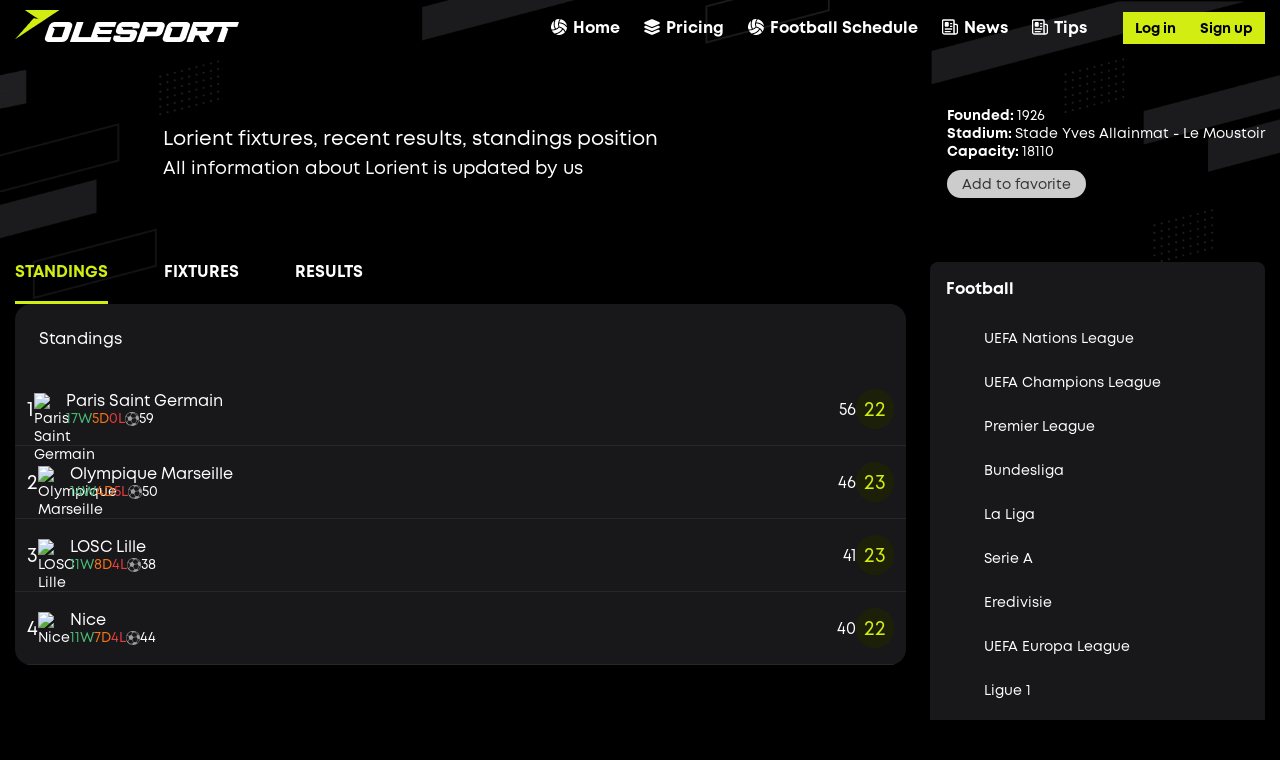

--- FILE ---
content_type: text/html; charset=UTF-8
request_url: https://olesport.live/teams/france-lorient
body_size: 14695
content:
<!DOCTYPE html>

<html xmlns="http://www.w3.org/1999/xhtml" lang="en" xml:lang="en">
    <head>
        <meta charset="utf-8">
        <meta http-equiv="X-UA-Compatible" content="IE=edge">
        <meta name="viewport" content="width=device-width, user-scalable=no">
        <meta name="csrf-token" content="DMJDw3FEoPpFChPqSYV2IUrAnoxky5OdJcwIzy0m">
        <meta property="og:type" content="website">
        <meta property="og:locale" content="en_US">
        <meta property="og:url" content="https://olesport.live/teams/france-lorient">
        <meta property="og:site_name" content="Olesport TV">
        <title>Lorient fixtures, recent results, standings position - Olesport.TV</title>
                    <meta name="description" content="Watch live football match Lorient, team data, full and detailed Lorient match schedule updated at Olesport.TV">
            <meta property="og:title" content="Lorient fixtures, recent results, standings position - Olesport.TV">
            <meta property="og:description" content="Watch live football match Lorient, team data, full and detailed Lorient match schedule updated at Olesport.TV">
            <meta property="og:image" content="https://olesport.live/images/olesport_2021_image_cover.jpg?12012022">
            <meta property="og:image:type" content="image/jpeg">
            <meta property="og:image:width" content="600">
            <meta property="og:image:height" content="315">
            <meta name="robots" content="Index,follow">
                            <link rel="canonical" href="https://olesport.live/teams/france-lorient"/>
                                                    <script type="application/ld+json">
            {
                "@context": "https://schema.org",
                "@type": "NewsArticle",
                "mainEntityOfPage":{
                    "@type":"WebPage",
                    "@id":"https://olesport.live/teams/france-lorient"
                },
                "headline": "Lorient fixtures, recent results, standings position - Olesport.TV",
                "description": "Watch live football match Lorient, team data, full and detailed Lorient match schedule updated at Olesport.TV",
                "image": {
                    "@type": "ImageObject",
                    "url": "",
                    "width" : 768,
                    "height" : 560
                },
                "datePublished": "2020-07-23T22:29:19+00:00",
                "dateModified": "2020-07-23T22:29:19+00:00",
                "articleSection" : "",
                "author": {
                    "@type": "Person",
                    "url": "https://olesport.live/author/wynnneil83",
                    "image": "https://secure.gravatar.com/avatar/962472a6afcb546f2e0edecca1f4cec0",
                    "name": "Wynn Neil"
                },
                "publisher": {
                    "@type": "Organization",
                    "name": "Olesport TV",
                    "logo": {
                        "@type": "ImageObject",
                        "url": "https://olesport.live/images/logo.png",
                        "width": 231,
                        "height": 81
                    }
                }
            }
        </script>

        <script type="application/ld+json">
            {
                "@context": "http://schema.org",
                "@type": "BreadcrumbList",
                "itemListElement":
                [
                    {
                        "@type": "ListItem",
                        "position":1,
                        "item":
                        {
                            "@id": "https://olesport.live",
                            "name": "Home"
                        }
                    },
                    {
                        "@type": "ListItem",
                        "position":2,
                        "item":
                        {
                            "@id": "https://olesport.live/teams/",
                            "name": "Teams"
                        }
                    },
                    {
                        "@type": "ListItem",
                        "position":3,
                        "item":
                        {
                            "@id": "URL Teams",
                            "name": "Lorient fixtures, recent results, standings position - Olesport.TV"
                        }
                    }
                ]
            }
        </script>
            <link rel="icon" href="/images/favicon.ico?4" type="image/x-icon">
        <link rel="stylesheet" href="https://cdnjs.cloudflare.com/ajax/libs/font-awesome/6.0.0-beta2/css/all.min.css" integrity="sha512-YWzhKL2whUzgiheMoBFwW8CKV4qpHQAEuvilg9FAn5VJUDwKZZxkJNuGM4XkWuk94WCrrwslk8yWNGmY1EduTA==" crossorigin="anonymous" referrerpolicy="no-referrer" />
        <link href="/css/common.min.css?id=24a42168a1b65277068f1" rel="stylesheet" media="all">

        <link rel="alternate" hreflang="x-default" href="https://olesport.live/" />
        <link rel="alternate" hreflang="en" href="https://olesport.live/" />
        <link rel="alternate" hreflang="es" href="https://olesport.live/es/" />
        <link rel="alternate" hreflang="fr" href="https://olesport.live/fr/" />
        <link rel="alternate" hreflang="pt" href="https://olesport.live/pt/" />
        <link rel="alternate" hreflang="de" href="https://olesport.live/de/" />
        <link rel="alternate" hreflang="id" href="https://olesport.live/id/" />
        <link rel="alternate" hreflang="it" href="https://olesport.live/it/" />
        <link rel="alternate" hreflang="nl" href="https://olesport.live/nl/" />
        <link rel="alternate" hreflang="ru" href="https://olesport.live/ru/" />
        <link rel="alternate" hreflang="tr" href="https://olesport.live/tr/" />

                            <meta name='dmca-site-verification' content='ajdWNUhIL1U4czkwcmZxa2xZRm1OQT090' />
<!-- Global site tag (gtag.js) - Google Analytics -->
<script async src="https://www.googletagmanager.com/gtag/js?id=UA-225380963-1"></script>
<script>
  window.dataLayer = window.dataLayer || [];
  function gtag(){dataLayer.push(arguments);}
  gtag('js', new Date());

  gtag('config', 'UA-225380963-1');
</script>
<!--Start of Tawk.to Script-->
<script type="text/javascript">
var Tawk_API=Tawk_API||{}, Tawk_LoadStart=new Date();
(function(){
var s1=document.createElement("script"),s0=document.getElementsByTagName("script")[0];
s1.async=true;
s1.src='https://embed.tawk.to/638ecbb5b0d6371309d2cf03/1gjisnfsl';
s1.charset='UTF-8';
s1.setAttribute('crossorigin','*');
s0.parentNode.insertBefore(s1,s0);
})();
</script>
<!--End of Tawk.to Script-->
            </head>
    <body>
    
    <main class="olesport">
        <div class="header-fixed">
    <div class="container container-header">
        <div class="header">
            <div class="left-container">
                <a class="logo-olesport" href="https://olesport.live">
                    <img alt="Logo" src="/images/logo.png">
                </a>
            </div>
            <div class="right-container is_web">
                <div class="header-menu-container">
                    <a href="https://olesport.live" class="item-menu  web-item-menu-sport">
                        <img src="/images/header-sport.svg" /><img src="/images/header-sport-active.svg" /> Home
                    </a>
                    
                     <a href="https://olesport.live/packages" rel="nofollow" class="item-menu  web-item-menu-pricing">
                        <img src="/images/header-package.svg" /><img src="/images/header-package-active.svg" /> Pricing
                    </a>
                    <!-- <a href="https://olesport.live/highlight-video" class="item-menu  web-item-menu-highlight">
                        <img src="/images/header-highlight.svg" /><img src="/images/header-highlight-active.svg" /> Highlight
                    </a> -->
                    <a href="https://olesport.live/football-schedule" class="item-menu  web-item-menu-highlight">
                        <img src="/images/header-sport.svg" /><img src="/images/header-sport-active.svg" /> Football Schedule
                    </a>
                    <a href="https://olesport.live/news" class="item-menu  web-item-menu-news">
                        <img src="/images/header-news.svg" /><img src="/images/header-news-active.svg" /> News
                    </a>
                    <a href="https://olesport.live/tips" class="item-menu  web-item-menu-tips">
                        <img src="/images/header-tips.svg" /><img src="/images/header-tips-active.svg" /> Tips
                    </a>






                </div>
                <div class="account-container">
                    <div class="login-container hide">
                        <div class="btn-login web-btn-login" rel="nofollow">Log in</div>
                                                    <div class="btn-signup web-btn-login" rel="nofollow">Sign up</div>
                                            </div>
                    <a href="" class="avatar-container hide">
                        <div class="vip">
                            <img alt="VIP" src="/images/vip_icon.svg" />
                        </div>
                        <img alt="Avatar" src="/images/avatar.svg" />
                    </a>
                </div>
            </div>
            <div class="right-container is_mobile">
                <div class="show-menu-container">
                    <img alt="Menu" src="/images/menu.svg" />
                </div>
            </div>
        </div>
        <div class="popup-menu">
            <div class="header-popup-menu">
                <div class="logo-olesport">
                    <img alt="Logo" src="/images/logo.png" />
                </div>
                <div class="close-container">
                    <img alt="Close" src="/images/close.svg" />
                </div>
            </div>
            <div class="pop-menu-body">
                <div class="login-container hide">
                    <div class="btn-login mobile-btn-login">Log in</div>
                                            <div class="btn-signup mobile-btn-login">Sign up</div>
                                    </div>
                <div class="account-container">
                    <a href="" class="avatar-container hide">
                        <div class="vip">
                            <img alt="VIP" src="/images/vip_icon.png?v=1" />
                            <span>VIP</span>
                        </div>

                        <img alt="Avatar" src="/images/avatar.svg" />
                    </a>
                </div>
                <div class="list-menu">
                    <a href="https://olesport.live" class="item-menu mobile-item-menu-sport">
                        <img src="/images/header-sport.svg" alt="Sport"> <span>Home</span>
                    </a>
                     <a href="https://olesport.live/packages" rel="nofollow" class="item-menu mobile-item-menu-pricing">
                        <img src="/images/header-package.svg" alt="Pricing"> <span>Pricing</span>
                    </a>
                    <!-- <a href="https://olesport.live/highlight-video" class="item-menu mobile-item-menu-highlight">
                        <img src="/images/header-highlight.svg" alt="Highlight"> <span>Highlight</span>
                    </a> -->






                </div>
                <div class="list-main-sport">
                    <a href="https://olesport.live" class="item-menu " data-match-type="">
                        <div class="icon-menu">
                            <img alt="All" class="lazy" src="/images/all.svg" />
                        </div>
                        <div class="title-menu-live-sport">All</div>
                    </a>
                                                                    <a href="https://olesport.live/match-football" data-match-type="1" class="item-menu">
                            <div class="icon-menu">
                                <img alt="Live Football" class="lazy" src="/images/live-football.svg" />
                            </div>
                            <div class="title-menu-live-sport">Live Football</div>
                        </a>
                                                                    <a href="https://olesport.live/match-tennis" data-match-type="2" class="item-menu">
                            <div class="icon-menu">
                                <img alt="Tennis" class="lazy" src="/images/tennis.svg" />
                            </div>
                            <div class="title-menu-live-sport">Tennis</div>
                        </a>
                                                                    <a href="https://olesport.live/match-basketball" data-match-type="3" class="item-menu">
                            <div class="icon-menu">
                                <img alt="Basketball" class="lazy" src="/images/basketball.svg" />
                            </div>
                            <div class="title-menu-live-sport">Basketball</div>
                        </a>
                                                             </div>
                <div class="league-list">
                                            <a href="https://olesport.live/leagues/europe-uefa-nations-league" class="league-item">
                            <div class="league-logo">
                                                                    <img alt="UEFA Nations League" class="lazy" src="/images/blank.gif" data-src="https://img.olesport.live/static/common/thumbs/rapid/leagues/5_45x45.png">
                                                            </div>
                            <div class="league-name">UEFA Nations League</div>
                        </a>
                                            <a href="https://olesport.live/leagues/europe-champions-league" class="league-item">
                            <div class="league-logo">
                                                                    <img alt="UEFA Champions League" class="lazy" src="/images/blank.gif" data-src="https://img.olesport.live/static/common/thumbs/rapid/leagues/2_45x45.png">
                                                            </div>
                            <div class="league-name">UEFA Champions League</div>
                        </a>
                                            <a href="https://olesport.live/leagues/england-premier-league" class="league-item">
                            <div class="league-logo">
                                                                    <img alt="Premier League" class="lazy" src="/images/blank.gif" data-src="https://img.olesport.live/static/common/thumbs/rapid/leagues/39_45x45.png">
                                                            </div>
                            <div class="league-name">Premier League</div>
                        </a>
                                            <a href="https://olesport.live/leagues/germany-bundesliga" class="league-item">
                            <div class="league-logo">
                                                                    <img alt="Bundesliga" class="lazy" src="/images/blank.gif" data-src="https://img.olesport.live/static/common/thumbs/rapid/leagues/78_45x45.png">
                                                            </div>
                            <div class="league-name">Bundesliga</div>
                        </a>
                                            <a href="https://olesport.live/leagues/spain-la-liga" class="league-item">
                            <div class="league-logo">
                                                                    <img alt="La Liga" class="lazy" src="/images/blank.gif" data-src="https://img.olesport.live/static/common/thumbs/rapid/leagues/140_45x45.png">
                                                            </div>
                            <div class="league-name">La Liga</div>
                        </a>
                                            <a href="https://olesport.live/leagues/italy-serie-a" class="league-item">
                            <div class="league-logo">
                                                                    <img alt="Serie A" class="lazy" src="/images/blank.gif" data-src="https://img.olesport.live/static/common/thumbs/rapid/leagues/135_45x45.png">
                                                            </div>
                            <div class="league-name">Serie A</div>
                        </a>
                                            <a href="https://olesport.live/leagues/netherlands-eredivisie" class="league-item">
                            <div class="league-logo">
                                                                    <img alt="Eredivisie" class="lazy" src="/images/blank.gif" data-src="https://img.olesport.live/static/common/thumbs/rapid/leagues/88_45x45.png">
                                                            </div>
                            <div class="league-name">Eredivisie</div>
                        </a>
                                            <a href="https://olesport.live/leagues/europe-europa-league" class="league-item">
                            <div class="league-logo">
                                                                    <img alt="UEFA Europa League" class="lazy" src="/images/blank.gif" data-src="https://img.olesport.live/static/common/thumbs/rapid/leagues/3_45x45.png">
                                                            </div>
                            <div class="league-name">UEFA Europa League</div>
                        </a>
                                            <a href="https://olesport.live/leagues/france-ligue-one" class="league-item">
                            <div class="league-logo">
                                                                    <img alt="Ligue 1" class="lazy" src="/images/blank.gif" data-src="https://img.olesport.live/static/common/thumbs/rapid/leagues/61_45x45.png">
                                                            </div>
                            <div class="league-name">Ligue 1</div>
                        </a>
                                            <a href="https://olesport.live/leagues/usa-major-league-soccer" class="league-item">
                            <div class="league-logo">
                                                                    <img alt="Major League Soccer" class="lazy" src="/images/blank.gif" data-src="https://img.olesport.live/static/common/thumbs/rapid/leagues/253_45x45.png">
                                                            </div>
                            <div class="league-name">Major League Soccer</div>
                        </a>
                                            <a href="https://olesport.live/leagues/england-womens-super-league" class="league-item">
                            <div class="league-logo">
                                                                    <img alt="FA Cup" class="lazy" src="/images/blank.gif" data-src="https://img.olesport.live/static/common/thumbs/rapid/leagues/45_45x45.png">
                                                            </div>
                            <div class="league-name">FA Cup</div>
                        </a>
                                            <a href="https://olesport.live/leagues/england-carabao-cup" class="league-item">
                            <div class="league-logo">
                                                                    <img alt="League Cup" class="lazy" src="/images/blank.gif" data-src="https://img.olesport.live/static/common/thumbs/rapid/leagues/48_45x45.png">
                                                            </div>
                            <div class="league-name">League Cup</div>
                        </a>
                                    </div>
            </div>
        </div>
    </div>
</div>
<div class="header-none-fixed"></div>


<div class="container">
    <div class="alert-verify-email-container">
        <img alt="Verify email" src="/images/warning-verify-email.svg" />
        <span class="btn-desc">Please verify your email to get 10 days of free viewing.</span>
        <a class="btn-verify-now">VERIFY NOW</a>
    </div>
</div>

            <div class="container">
        <div class="main">
            <div class="team-container">
                <div class="info-container">
                    <div class="logo-container">
                        <img alt="Lorient" class="lazy" src="/images/blank.gif" data-src="https://img.olesport.live/static/common/img/soccer/teams/9/9257.png" />
                    </div>
                    <div class="name-container">
                        <h1>Lorient fixtures, recent results, standings position</h1>
                        <h2>All information about Lorient is updated by us</h2>
                    </div>
                    <div class="detail-info-container">
                        <div class="item-detail">
                            <span class="label">Founded: </span><span>1926</span>
                        </div>
                        <div class="item-detail">
                            <span class="label">Stadium: </span><span>Stade Yves Allainmat - Le Moustoir</span>
                        </div>
                        <div class="item-detail">
                            <span class="label">Capacity: </span><span>18110</span>
                        </div>
                        <div class="item-detail add-to-favorite-team-container">
                            <div class="add-to-favorite"></div>
                        </div>
                    </div>
                </div>
                <div class="categories-container">
                    <div class="categories">
                        

                        <div id="club-tabs" class="tabs team-tab">
                            <div data-scroll="standings" class="tab active">
                                Standings
                            </div>
                            <div data-scroll="fixtures" class="tab">
                                Fixtures
                            </div>
                            <div data-scroll="results" class="tab">
                                Results
                            </div>
                        </div>

                        <div>
                            <div id="home-tab" class="tab-panel">
                                <div class="category item-content-tab" id="standings">
                                    <div class="category-title">
                                        <h3 class="text">Standings</h3>
                                    </div>
                                                                            <a href="https://olesport.live/teams/france-paris-saint-germain-sportmonks" class="team-live-row ">
        <div class="left">
            <div class="stt">1</div>
            <div class="team-info">
                <img alt="Paris Saint Germain" title="Paris Saint Germain" class="logo" src="https://img.olesport.live/static/common/img/soccer/teams/15/591.png" />
                <div class="team">
                    <div class="team-name">Paris Saint Germain</div>
                    <div class="team-specs">
                        <div class="win">17W</div>
                        <div class="draw">5D</div>
                        <div class="lose">0L</div>
                        <div class="point">
                            <img alt="Soccer" src="/images/soccer.png" /><span>59</span>
                        </div>
                    </div>
                </div>
            </div>
        </div>
        <div class="right">
            <div class="point">56</div>
            <div class="point-red">22</div>
        </div>
    </a>
                                                                            <a href="https://olesport.live/teams/france-olympique-marseille" class="team-live-row ">
        <div class="left">
            <div class="stt">2</div>
            <div class="team-info">
                <img alt="Olympique Marseille" title="Olympique Marseille" class="logo" src="https://img.olesport.live/static/common/img/soccer/teams/12/44.png" />
                <div class="team">
                    <div class="team-name">Olympique Marseille</div>
                    <div class="team-specs">
                        <div class="win">14W</div>
                        <div class="draw">4D</div>
                        <div class="lose">5L</div>
                        <div class="point">
                            <img alt="Soccer" src="/images/soccer.png" /><span>50</span>
                        </div>
                    </div>
                </div>
            </div>
        </div>
        <div class="right">
            <div class="point">46</div>
            <div class="point-red">23</div>
        </div>
    </a>
                                                                            <a href="https://olesport.live/teams/france-lille" class="team-live-row ">
        <div class="left">
            <div class="stt">3</div>
            <div class="team-info">
                <img alt="LOSC Lille" title="LOSC Lille" class="logo" src="https://img.olesport.live/static/common/img/soccer/teams/18/690.png" />
                <div class="team">
                    <div class="team-name">LOSC Lille</div>
                    <div class="team-specs">
                        <div class="win">11W</div>
                        <div class="draw">8D</div>
                        <div class="lose">4L</div>
                        <div class="point">
                            <img alt="Soccer" src="/images/soccer.png" /><span>38</span>
                        </div>
                    </div>
                </div>
            </div>
        </div>
        <div class="right">
            <div class="point">41</div>
            <div class="point-red">23</div>
        </div>
    </a>
                                                                            <a href="https://olesport.live/teams/france-nice" class="team-live-row ">
        <div class="left">
            <div class="stt">4</div>
            <div class="team-info">
                <img alt="Nice" title="Nice" class="logo" src="https://img.olesport.live/static/common/img/soccer/teams/2/450.png" />
                <div class="team">
                    <div class="team-name">Nice</div>
                    <div class="team-specs">
                        <div class="win">11W</div>
                        <div class="draw">7D</div>
                        <div class="lose">4L</div>
                        <div class="point">
                            <img alt="Soccer" src="/images/soccer.png" /><span>44</span>
                        </div>
                    </div>
                </div>
            </div>
        </div>
        <div class="right">
            <div class="point">40</div>
            <div class="point-red">22</div>
        </div>
    </a>
                                                                    </div>
                                <div class="matches-container item-content-tab hide" id="fixtures">
                                    <div class="category">

                                        <div class="category-title">
                                            <h3 class="text">Fixtures</h3>
                                        </div>
                                                                                                                            <div style="text-align: center; padding: 20px">Empty data</div>
                                                                            </div>
                                </div>
                                <div class="matches-container item-content-tab hide" id="results">
                                    <div class="category">
                                        <div class="category-title">
                                            <h3 class="text">Results</h3>
                                        </div>
                                                                                    <a href="https://olesport.live/live-sport/paris-vs-lorient-1629417140" rel="nofollow" class="item-match ">
        <div class="col-xs-12 is_web">
            <div class="box-time">
                <div class="box-favorite icon-favorite" data-id="1629417140" data-format="HH:mm - MMM DD" title="Favorite">
                    <img class="fa-solid fa-star" src="/images/star-checked.svg" />
                    <img class="fa-regular fa-star" src="/images/star.svg" />
                </div>
                <div class="time-match">
                    <span class="txt_time" data-timestamp="1741438800" data-format="HH:mm - MMM DD">
                        13:00
                    </span>
                </div>
                <div class="status-live ">
                                            Finished
                                    </div>
            </div>
            <div class="body-web ">
                                    <div class="left-team">
                        <div class="team-name">
                            <div class="flex1 txt-team-name">
                                Paris
                            </div>
                            <div class="box-image-logo">
                                <img alt="Paris"
                                     title="Paris"
                                     class="lazy"
                                      data-src="https://img.olesport.live/static/common/thumbs/soccer/teams/28/4508_45x45.png" src="/images/blank.gif" />
                            </div>
                        </div>
                    </div>
                    <div class="txt-vs">
                        3 - 2
                    </div>
                    <div class="right-team">
                        <div class="team-name  redirectA ">
                            <div class="box-image-logo">
                                <img alt="Lorient"
                                     title="Lorient"
                                     class="lazy"
                                      data-src="https://img.olesport.live/static/common/thumbs/soccer/teams/9/9257_45x45.png" src="/images/blank.gif" />
                            </div>
                            <div class="flex1 txt-team-name">
                                Lorient
                            </div>
                        </div>
                    </div>
                            </div>
            <div class="box-watch">
                <div class="image-watch">Watch</div>
            </div>
        </div>
    </a>
                                                                                    <a href="https://olesport.live/live-sport/lorient-vs-laval-1629416420" rel="nofollow" class="item-match ">
        <div class="col-xs-12 is_web">
            <div class="box-time">
                <div class="box-favorite icon-favorite" data-id="1629416420" data-format="HH:mm - MMM DD" title="Favorite">
                    <img class="fa-solid fa-star" src="/images/star-checked.svg" />
                    <img class="fa-regular fa-star" src="/images/star.svg" />
                </div>
                <div class="time-match">
                    <span class="txt_time" data-timestamp="1740229200" data-format="HH:mm - MMM DD">
                        13:00
                    </span>
                </div>
                <div class="status-live ">
                                            Finished
                                    </div>
            </div>
            <div class="body-web ">
                                    <div class="left-team">
                        <div class="team-name">
                            <div class="flex1 txt-team-name">
                                Lorient
                            </div>
                            <div class="box-image-logo">
                                <img alt="Lorient"
                                     title="Lorient"
                                     class="lazy"
                                      data-src="https://img.olesport.live/static/common/thumbs/soccer/teams/9/9257_45x45.png" src="/images/blank.gif" />
                            </div>
                        </div>
                    </div>
                    <div class="txt-vs">
                        0 - 1
                    </div>
                    <div class="right-team">
                        <div class="team-name  redirectA ">
                            <div class="box-image-logo">
                                <img alt="Laval"
                                     title="Laval"
                                     class="lazy"
                                      data-src="https://img.olesport.live/static/common/thumbs/soccer/teams/24/1112_45x45.png" src="/images/blank.gif" />
                            </div>
                            <div class="flex1 txt-team-name">
                                Laval
                            </div>
                        </div>
                    </div>
                            </div>
            <div class="box-watch">
                <div class="image-watch">Watch</div>
            </div>
        </div>
    </a>
                                                                                    <a href="https://olesport.live/live-sport/lorient-vs-amiens-sc-1629411667" rel="nofollow" class="item-match ">
        <div class="col-xs-12 is_web">
            <div class="box-time">
                <div class="box-favorite icon-favorite" data-id="1629411667" data-format="HH:mm - MMM DD" title="Favorite">
                    <img class="fa-solid fa-star" src="/images/star-checked.svg" />
                    <img class="fa-regular fa-star" src="/images/star.svg" />
                </div>
                <div class="time-match">
                    <span class="txt_time" data-timestamp="1739019600" data-format="HH:mm - MMM DD">
                        13:00
                    </span>
                </div>
                <div class="status-live ">
                                            Finished
                                    </div>
            </div>
            <div class="body-web ">
                                    <div class="left-team">
                        <div class="team-name">
                            <div class="flex1 txt-team-name">
                                Lorient
                            </div>
                            <div class="box-image-logo">
                                <img alt="Lorient"
                                     title="Lorient"
                                     class="lazy"
                                      data-src="https://img.olesport.live/static/common/thumbs/soccer/teams/9/9257_45x45.png" src="/images/blank.gif" />
                            </div>
                        </div>
                    </div>
                    <div class="txt-vs">
                        3 - 1
                    </div>
                    <div class="right-team">
                        <div class="team-name  redirectA ">
                            <div class="box-image-logo">
                                <img alt="Amiens SC"
                                     title="Amiens SC"
                                     class="lazy"
                                      data-src="https://img.olesport.live/static/common/thumbs/soccer/teams/8/840_45x45.png" src="/images/blank.gif" />
                            </div>
                            <div class="flex1 txt-team-name">
                                Amiens SC
                            </div>
                        </div>
                    </div>
                            </div>
            <div class="box-watch">
                <div class="image-watch">Watch</div>
            </div>
        </div>
    </a>
                                                                                    <a href="https://olesport.live/live-sport/red-star-vs-lorient-1629410786" rel="nofollow" class="item-match ">
        <div class="col-xs-12 is_web">
            <div class="box-time">
                <div class="box-favorite icon-favorite" data-id="1629410786" data-format="HH:mm - MMM DD" title="Favorite">
                    <img class="fa-solid fa-star" src="/images/star-checked.svg" />
                    <img class="fa-regular fa-star" src="/images/star.svg" />
                </div>
                <div class="time-match">
                    <span class="txt_time" data-timestamp="1738414800" data-format="HH:mm - MMM DD">
                        13:00
                    </span>
                </div>
                <div class="status-live ">
                                            Finished
                                    </div>
            </div>
            <div class="body-web ">
                                    <div class="left-team">
                        <div class="team-name">
                            <div class="flex1 txt-team-name">
                                Red Star
                            </div>
                            <div class="box-image-logo">
                                <img alt="Red Star"
                                     title="Red Star"
                                     class="lazy"
                                      data-src="https://img.olesport.live/static/common/thumbs/soccer/teams/27/1083_45x45.png" src="/images/blank.gif" />
                            </div>
                        </div>
                    </div>
                    <div class="txt-vs">
                        1 - 2
                    </div>
                    <div class="right-team">
                        <div class="team-name  redirectA ">
                            <div class="box-image-logo">
                                <img alt="Lorient"
                                     title="Lorient"
                                     class="lazy"
                                      data-src="https://img.olesport.live/static/common/thumbs/soccer/teams/9/9257_45x45.png" src="/images/blank.gif" />
                            </div>
                            <div class="flex1 txt-team-name">
                                Lorient
                            </div>
                        </div>
                    </div>
                            </div>
            <div class="box-watch">
                <div class="image-watch">Watch</div>
            </div>
        </div>
    </a>
                                                                                    <a href="https://olesport.live/live-sport/lorient-vs-metz-1629407762" rel="nofollow" class="item-match ">
        <div class="col-xs-12 is_web">
            <div class="box-time">
                <div class="box-favorite icon-favorite" data-id="1629407762" data-format="HH:mm - MMM DD" title="Favorite">
                    <img class="fa-solid fa-star" src="/images/star-checked.svg" />
                    <img class="fa-regular fa-star" src="/images/star.svg" />
                </div>
                <div class="time-match">
                    <span class="txt_time" data-timestamp="1736622000" data-format="HH:mm - MMM DD">
                        19:00
                    </span>
                </div>
                <div class="status-live ">
                                            Finished
                                    </div>
            </div>
            <div class="body-web ">
                                    <div class="left-team">
                        <div class="team-name">
                            <div class="flex1 txt-team-name">
                                Lorient
                            </div>
                            <div class="box-image-logo">
                                <img alt="Lorient"
                                     title="Lorient"
                                     class="lazy"
                                      data-src="https://img.olesport.live/static/common/thumbs/soccer/teams/9/9257_45x45.png" src="/images/blank.gif" />
                            </div>
                        </div>
                    </div>
                    <div class="txt-vs">
                        0 - 0
                    </div>
                    <div class="right-team">
                        <div class="team-name  redirectA ">
                            <div class="box-image-logo">
                                <img alt="Metz"
                                     title="Metz"
                                     class="lazy"
                                      data-src="https://img.olesport.live/static/common/thumbs/soccer/teams/25/3513_45x45.png" src="/images/blank.gif" />
                            </div>
                            <div class="flex1 txt-team-name">
                                Metz
                            </div>
                        </div>
                    </div>
                            </div>
            <div class="box-watch">
                <div class="image-watch">Watch</div>
            </div>
        </div>
    </a>
                                                                                    <a href="https://olesport.live/live-sport/laval-vs-lorient-1629407495" rel="nofollow" class="item-match ">
        <div class="col-xs-12 is_web">
            <div class="box-time">
                <div class="box-favorite icon-favorite" data-id="1629407495" data-format="HH:mm - MMM DD" title="Favorite">
                    <img class="fa-solid fa-star" src="/images/star-checked.svg" />
                    <img class="fa-regular fa-star" src="/images/star.svg" />
                </div>
                <div class="time-match">
                    <span class="txt_time" data-timestamp="1736017200" data-format="HH:mm - MMM DD">
                        19:00
                    </span>
                </div>
                <div class="status-live ">
                                            Finished
                                    </div>
            </div>
            <div class="body-web ">
                                    <div class="left-team">
                        <div class="team-name">
                            <div class="flex1 txt-team-name">
                                Laval
                            </div>
                            <div class="box-image-logo">
                                <img alt="Laval"
                                     title="Laval"
                                     class="lazy"
                                      data-src="https://img.olesport.live/static/common/thumbs/soccer/teams/24/1112_45x45.png" src="/images/blank.gif" />
                            </div>
                        </div>
                    </div>
                    <div class="txt-vs">
                        2 - 0
                    </div>
                    <div class="right-team">
                        <div class="team-name  redirectA ">
                            <div class="box-image-logo">
                                <img alt="Lorient"
                                     title="Lorient"
                                     class="lazy"
                                      data-src="https://img.olesport.live/static/common/thumbs/soccer/teams/9/9257_45x45.png" src="/images/blank.gif" />
                            </div>
                            <div class="flex1 txt-team-name">
                                Lorient
                            </div>
                        </div>
                    </div>
                            </div>
            <div class="box-watch">
                <div class="image-watch">Watch</div>
            </div>
        </div>
    </a>
                                                                                    <a href="https://olesport.live/live-sport/lorient-vs-paris-1629404368" rel="nofollow" class="item-match ">
        <div class="col-xs-12 is_web">
            <div class="box-time">
                <div class="box-favorite icon-favorite" data-id="1629404368" data-format="HH:mm - MMM DD" title="Favorite">
                    <img class="fa-solid fa-star" src="/images/star-checked.svg" />
                    <img class="fa-regular fa-star" src="/images/star.svg" />
                </div>
                <div class="time-match">
                    <span class="txt_time" data-timestamp="1734181200" data-format="HH:mm - MMM DD">
                        13:00
                    </span>
                </div>
                <div class="status-live ">
                                            Finished
                                    </div>
            </div>
            <div class="body-web ">
                                    <div class="left-team">
                        <div class="team-name">
                            <div class="flex1 txt-team-name">
                                Lorient
                            </div>
                            <div class="box-image-logo">
                                <img alt="Lorient"
                                     title="Lorient"
                                     class="lazy"
                                      data-src="https://img.olesport.live/static/common/thumbs/soccer/teams/9/9257_45x45.png" src="/images/blank.gif" />
                            </div>
                        </div>
                    </div>
                    <div class="txt-vs">
                        2 - 0
                    </div>
                    <div class="right-team">
                        <div class="team-name  redirectA ">
                            <div class="box-image-logo">
                                <img alt="Paris"
                                     title="Paris"
                                     class="lazy"
                                      data-src="https://img.olesport.live/static/common/thumbs/soccer/teams/28/4508_45x45.png" src="/images/blank.gif" />
                            </div>
                            <div class="flex1 txt-team-name">
                                Paris
                            </div>
                        </div>
                    </div>
                            </div>
            <div class="box-watch">
                <div class="image-watch">Watch</div>
            </div>
        </div>
    </a>
                                                                                    <a href="https://olesport.live/live-sport/bastia-vs-lorient-1629402729" rel="nofollow" class="item-match ">
        <div class="col-xs-12 is_web">
            <div class="box-time">
                <div class="box-favorite icon-favorite" data-id="1629402729" data-format="HH:mm - MMM DD" title="Favorite">
                    <img class="fa-solid fa-star" src="/images/star-checked.svg" />
                    <img class="fa-regular fa-star" src="/images/star.svg" />
                </div>
                <div class="time-match">
                    <span class="txt_time" data-timestamp="1732388400" data-format="HH:mm - MMM DD">
                        19:00
                    </span>
                </div>
                <div class="status-live ">
                                            Finished
                                    </div>
            </div>
            <div class="body-web ">
                                    <div class="left-team">
                        <div class="team-name">
                            <div class="flex1 txt-team-name">
                                Bastia
                            </div>
                            <div class="box-image-logo">
                                <img alt="Bastia"
                                     title="Bastia"
                                     class="lazy"
                                      data-src="https://img.olesport.live/static/common/thumbs/soccer/teams/14/430_45x45.png" src="/images/blank.gif" />
                            </div>
                        </div>
                    </div>
                    <div class="txt-vs">
                        0 - 0
                    </div>
                    <div class="right-team">
                        <div class="team-name  redirectA ">
                            <div class="box-image-logo">
                                <img alt="Lorient"
                                     title="Lorient"
                                     class="lazy"
                                      data-src="https://img.olesport.live/static/common/thumbs/soccer/teams/9/9257_45x45.png" src="/images/blank.gif" />
                            </div>
                            <div class="flex1 txt-team-name">
                                Lorient
                            </div>
                        </div>
                    </div>
                            </div>
            <div class="box-watch">
                <div class="image-watch">Watch</div>
            </div>
        </div>
    </a>
                                                                                    <a href="https://olesport.live/live-sport/lorient-vs-guingamp-1629401709" rel="nofollow" class="item-match ">
        <div class="col-xs-12 is_web">
            <div class="box-time">
                <div class="box-favorite icon-favorite" data-id="1629401709" data-format="HH:mm - MMM DD" title="Favorite">
                    <img class="fa-solid fa-star" src="/images/star-checked.svg" />
                    <img class="fa-regular fa-star" src="/images/star.svg" />
                </div>
                <div class="time-match">
                    <span class="txt_time" data-timestamp="1731157200" data-format="HH:mm - MMM DD">
                        13:00
                    </span>
                </div>
                <div class="status-live ">
                                            Finished
                                    </div>
            </div>
            <div class="body-web ">
                                    <div class="left-team">
                        <div class="team-name">
                            <div class="flex1 txt-team-name">
                                Lorient
                            </div>
                            <div class="box-image-logo">
                                <img alt="Lorient"
                                     title="Lorient"
                                     class="lazy"
                                      data-src="https://img.olesport.live/static/common/thumbs/soccer/teams/9/9257_45x45.png" src="/images/blank.gif" />
                            </div>
                        </div>
                    </div>
                    <div class="txt-vs">
                        3 - 1
                    </div>
                    <div class="right-team">
                        <div class="team-name  redirectA ">
                            <div class="box-image-logo">
                                <img alt="Guingamp"
                                     title="Guingamp"
                                     class="lazy"
                                      data-src="https://img.olesport.live/static/common/thumbs/soccer/teams/7/2919_45x45.png" src="/images/blank.gif" />
                            </div>
                            <div class="flex1 txt-team-name">
                                Guingamp
                            </div>
                        </div>
                    </div>
                            </div>
            <div class="box-watch">
                <div class="image-watch">Watch</div>
            </div>
        </div>
    </a>
                                                                                    <a href="https://olesport.live/live-sport/lorient-vs-annecy-1629398836" rel="nofollow" class="item-match ">
        <div class="col-xs-12 is_web">
            <div class="box-time">
                <div class="box-favorite icon-favorite" data-id="1629398836" data-format="HH:mm - MMM DD" title="Favorite">
                    <img class="fa-solid fa-star" src="/images/star-checked.svg" />
                    <img class="fa-regular fa-star" src="/images/star.svg" />
                </div>
                <div class="time-match">
                    <span class="txt_time" data-timestamp="1729360800" data-format="HH:mm - MMM DD">
                        18:00
                    </span>
                </div>
                <div class="status-live ">
                                            Finished
                                    </div>
            </div>
            <div class="body-web ">
                                    <div class="left-team">
                        <div class="team-name">
                            <div class="flex1 txt-team-name">
                                Lorient
                            </div>
                            <div class="box-image-logo">
                                <img alt="Lorient"
                                     title="Lorient"
                                     class="lazy"
                                      data-src="https://img.olesport.live/static/common/thumbs/soccer/teams/9/9257_45x45.png" src="/images/blank.gif" />
                            </div>
                        </div>
                    </div>
                    <div class="txt-vs">
                        4 - 2
                    </div>
                    <div class="right-team">
                        <div class="team-name  redirectA ">
                            <div class="box-image-logo">
                                <img alt="Annecy"
                                     title="Annecy"
                                     class="lazy"
                                      data-src="https://img.olesport.live/static/common/thumbs/soccer/teams/7/1447_45x45.png" src="/images/blank.gif" />
                            </div>
                            <div class="flex1 txt-team-name">
                                Annecy
                            </div>
                        </div>
                    </div>
                            </div>
            <div class="box-watch">
                <div class="image-watch">Watch</div>
            </div>
        </div>
    </a>
                                                                            </div>
                                </div>
                            </div>
                        </div>
                    </div>
                    <div class="left-league">
                        <div class="left-league-container">
    <div class="league-title">Football</div>
    <div class="league-list">
                    <a href="https://olesport.live/leagues/europe-uefa-nations-league" class="league-item ">
                <div class="league-logo">
                                            <img alt="UEFA Nations League" class="lazy" src="/images/blank.gif" data-src="https://img.olesport.live/static/common/thumbs/rapid/leagues/5_45x45.png">
                                    </div>
                <div class="league-name">UEFA Nations League</div>
            </a>
                    <a href="https://olesport.live/leagues/europe-champions-league" class="league-item ">
                <div class="league-logo">
                                            <img alt="UEFA Champions League" class="lazy" src="/images/blank.gif" data-src="https://img.olesport.live/static/common/thumbs/rapid/leagues/2_45x45.png">
                                    </div>
                <div class="league-name">UEFA Champions League</div>
            </a>
                    <a href="https://olesport.live/leagues/england-premier-league" class="league-item ">
                <div class="league-logo">
                                            <img alt="Premier League" class="lazy" src="/images/blank.gif" data-src="https://img.olesport.live/static/common/thumbs/rapid/leagues/39_45x45.png">
                                    </div>
                <div class="league-name">Premier League</div>
            </a>
                    <a href="https://olesport.live/leagues/germany-bundesliga" class="league-item ">
                <div class="league-logo">
                                            <img alt="Bundesliga" class="lazy" src="/images/blank.gif" data-src="https://img.olesport.live/static/common/thumbs/rapid/leagues/78_45x45.png">
                                    </div>
                <div class="league-name">Bundesliga</div>
            </a>
                    <a href="https://olesport.live/leagues/spain-la-liga" class="league-item ">
                <div class="league-logo">
                                            <img alt="La Liga" class="lazy" src="/images/blank.gif" data-src="https://img.olesport.live/static/common/thumbs/rapid/leagues/140_45x45.png">
                                    </div>
                <div class="league-name">La Liga</div>
            </a>
                    <a href="https://olesport.live/leagues/italy-serie-a" class="league-item ">
                <div class="league-logo">
                                            <img alt="Serie A" class="lazy" src="/images/blank.gif" data-src="https://img.olesport.live/static/common/thumbs/rapid/leagues/135_45x45.png">
                                    </div>
                <div class="league-name">Serie A</div>
            </a>
                    <a href="https://olesport.live/leagues/netherlands-eredivisie" class="league-item ">
                <div class="league-logo">
                                            <img alt="Eredivisie" class="lazy" src="/images/blank.gif" data-src="https://img.olesport.live/static/common/thumbs/rapid/leagues/88_45x45.png">
                                    </div>
                <div class="league-name">Eredivisie</div>
            </a>
                    <a href="https://olesport.live/leagues/europe-europa-league" class="league-item ">
                <div class="league-logo">
                                            <img alt="UEFA Europa League" class="lazy" src="/images/blank.gif" data-src="https://img.olesport.live/static/common/thumbs/rapid/leagues/3_45x45.png">
                                    </div>
                <div class="league-name">UEFA Europa League</div>
            </a>
                    <a href="https://olesport.live/leagues/france-ligue-one" class="league-item ">
                <div class="league-logo">
                                            <img alt="Ligue 1" class="lazy" src="/images/blank.gif" data-src="https://img.olesport.live/static/common/thumbs/rapid/leagues/61_45x45.png">
                                    </div>
                <div class="league-name">Ligue 1</div>
            </a>
                    <a href="https://olesport.live/leagues/usa-major-league-soccer" class="league-item ">
                <div class="league-logo">
                                            <img alt="Major League Soccer" class="lazy" src="/images/blank.gif" data-src="https://img.olesport.live/static/common/thumbs/rapid/leagues/253_45x45.png">
                                    </div>
                <div class="league-name">Major League Soccer</div>
            </a>
                    <a href="https://olesport.live/leagues/england-womens-super-league" class="league-item ">
                <div class="league-logo">
                                            <img alt="FA Cup" class="lazy" src="/images/blank.gif" data-src="https://img.olesport.live/static/common/thumbs/rapid/leagues/45_45x45.png">
                                    </div>
                <div class="league-name">FA Cup</div>
            </a>
                    <a href="https://olesport.live/leagues/england-carabao-cup" class="league-item ">
                <div class="league-logo">
                                            <img alt="League Cup" class="lazy" src="/images/blank.gif" data-src="https://img.olesport.live/static/common/thumbs/rapid/leagues/48_45x45.png">
                                    </div>
                <div class="league-name">League Cup</div>
            </a>
            </div>
</div>
                    </div>
                </div>
            </div>
        </div>
    </div>

                    <div style="height: 20px"></div>
                <div class="footer">
    <div class="container">
        <div class="footer-container">
            <div class="list-leagues">
                                                                                        <a href="https://olesport.live/teams/england-liverpool" rel="nofollow" class="item-league-footer">
                                <img alt="Liverpool" class="lazy"
                                     src="/images/blank.gif"
                                     data-src="https://img.olesport.live/static/common/thumbs/rapid/teams/40_45x45.png">
                            </a>
                                                                                                <a href="https://olesport.live/teams/england-manchester-city" rel="nofollow" class="item-league-footer">
                                <img alt="Manchester City" class="lazy"
                                     src="/images/blank.gif"
                                     data-src="https://img.olesport.live/static/common/thumbs/rapid/teams/50_45x45.png">
                            </a>
                                                                                                <a href="https://olesport.live/teams/england-manchester-united" rel="nofollow" class="item-league-footer">
                                <img alt="Manchester United" class="lazy"
                                     src="/images/blank.gif"
                                     data-src="https://img.olesport.live/static/common/thumbs/rapid/teams/33_45x45.png">
                            </a>
                                                                                                <a href="https://olesport.live/teams/england-chelsea" rel="nofollow" class="item-league-footer">
                                <img alt="Chelsea" class="lazy"
                                     src="/images/blank.gif"
                                     data-src="https://img.olesport.live/static/common/thumbs/rapid/teams/49_45x45.png">
                            </a>
                                                                                                <a href="https://olesport.live/teams/england-arsenal" rel="nofollow" class="item-league-footer">
                                <img alt="Arsenal" class="lazy"
                                     src="/images/blank.gif"
                                     data-src="https://img.olesport.live/static/common/thumbs/teams/86a5551ea100615b459685f34e5ddd27_45x45.png">
                            </a>
                                                                                                <a href="https://olesport.live/teams/england-tottenham-hotspur" rel="nofollow" class="item-league-footer">
                                <img alt="Tottenham" class="lazy"
                                     src="/images/blank.gif"
                                     data-src="https://img.olesport.live/static/common/thumbs/rapid/teams/47_45x45.png">
                            </a>
                                                                                                <a href="https://olesport.live/teams/spain-fc-barcelona" rel="nofollow" class="item-league-footer">
                                <img alt="Barcelona" class="lazy"
                                     src="/images/blank.gif"
                                     data-src="https://img.olesport.live/static/common/thumbs/rapid/teams/529_45x45.png">
                            </a>
                                                                                                <a href="https://olesport.live/teams/spain-real-madrid" rel="nofollow" class="item-league-footer">
                                <img alt="Real Madrid" class="lazy"
                                     src="/images/blank.gif"
                                     data-src="https://img.olesport.live/static/common/thumbs/rapid/teams/541_45x45.png">
                            </a>
                                                                                                <a href="https://olesport.live/teams/france-paris-saint-germain" rel="nofollow" class="item-league-footer">
                                <img alt="Paris Saint Germain" class="lazy"
                                     src="/images/blank.gif"
                                     data-src="https://img.olesport.live/static/common/thumbs/rapid/teams/85_45x45.png">
                            </a>
                                                                                                <a href="https://olesport.live/teams/germany-fc-bayern-munchen" rel="nofollow" class="item-league-footer">
                                <img alt="Bayern München" class="lazy"
                                     src="/images/blank.gif"
                                     data-src="https://img.olesport.live/static/common/thumbs/rapid/teams/157_45x45.png">
                            </a>
                                                                                                <a href="https://olesport.live/teams/italy-juventus" rel="nofollow" class="item-league-footer">
                                <img alt="Juventus" class="lazy"
                                     src="/images/blank.gif"
                                     data-src="https://img.olesport.live/static/common/thumbs/rapid/teams/496_45x45.png">
                            </a>
                                                                        </div>
            <div class="content-footer">
                <div class="logo-footer">
                    <img src="/images/logo.png" alt="">
                    <div class="social-list">
                                                                                    <div class="item-social">
                                    <a target="_blank" rel="nofollow" href="https://twitter.com/olesportlive/">
                                        <img src="/images/social-twitter.svg" alt="twitter" />
                                    </a>
                                </div>
                                                                                                                <div class="item-social">
                                    <a target="_blank" rel="nofollow" href="https://www.facebook.com/olesportlive1/">
                                        <img src="/images/social-facebook.svg" alt="facebook" />
                                    </a>
                                </div>
                                                                                                                <div class="item-social">
                                    <a target="_blank" rel="nofollow" href="https://about.me/olesportlive/">
                                        <img src="/images/social-about.svg" alt="about" />
                                    </a>
                                </div>
                                                                                                                <div class="item-social">
                                    <a target="_blank" rel="nofollow" href="https://www.pinterest.com/olesportlive/">
                                        <img src="/images/social-pinterest.svg" alt="pinterest" />
                                    </a>
                                </div>
                                                                                                                <div class="item-social">
                                    <a target="_blank" rel="nofollow" href="https://www.instagram.com/olesportlivee/">
                                        <img src="/images/social-instagram.svg" alt="instagram" />
                                    </a>
                                </div>
                                                                                                                <div class="item-social">
                                    <a target="_blank" rel="nofollow" href="https://www.behance.net/olesportlivee/">
                                        <img src="/images/social-behance.svg" alt="behance" />
                                    </a>
                                </div>
                                                                                                                <div class="item-social">
                                    <a target="_blank" rel="nofollow" href="https://vk.com/olesportlive/">
                                        <img src="/images/social-vk.svg" alt="vk" />
                                    </a>
                                </div>
                                                                                                                <div class="item-social">
                                    <a target="_blank" rel="nofollow" href="https://www.youtube.com/channel/UCGYS6T8dD-fDr4HEWy99aHQ/about">
                                        <img src="/images/social-youtube.svg" alt="youtube" />
                                    </a>
                                </div>
                                                                                                                <div class="item-social">
                                    <a target="_blank" rel="nofollow" href="https://www.linkedin.com/in/olesportlive/">
                                        <img src="/images/social-linkedin.svg" alt="linkedin" />
                                    </a>
                                </div>
                                                                                                                <div class="item-social">
                                    <a target="_blank" rel="nofollow" href="https://www.tiktok.com/@olesportlive">
                                        <img src="/images/social-tiktok.svg" alt="tiktok" />
                                    </a>
                                </div>
                                                                        </div>
                    <div class="dmca">
                        <a href="//www.dmca.com/Protection/Status.aspx?ID=6ab93c91-86ab-46d9-b8e7-cd2154648514" title="DMCA.com Protection Status" class="dmca-badge"> <img src ="https://images.dmca.com/Badges/_dmca_premi_badge_1.png?ID=6ab93c91-86ab-46d9-b8e7-cd2154648514"  alt="DMCA.com Protection Status" /></a>  <script src="https://images.dmca.com/Badges/DMCABadgeHelper.min.js"> </script>
                    </div>
                    <div class="page-link">
                        <a href="/about-us" rel="nofollow">About us</a>
                        <span> - </span>
                        <a href="/privacy-policy" rel="nofollow">Privacy Policy</a>
                        <span> - </span>
                        <a href="/refund-policy" rel="nofollow">Refund Policy</a>
                        <span> - </span>
                        <a href="/terms-of-use" rel="nofollow">Terms Of Use</a>
                        <span> - </span>
                        <a href="/contact" rel="nofollow">Contact</a>
                        <span> - </span>
                        <a href="/frequently-asked-question" rel="nofollow">Frequently Asked Question</a>
                        <span> - </span>
                        <a href="/license" rel="nofollow">License</a>
                    </div>
                </div>
                <div class="content-text">
                    <p>Live football reporting every big and small match of all tournaments around the world at Olesport.TV full HD for free. Provide the link to watch live soccer with the best resolution, the most powerful transmission to meet the needs of fans. In addition to watching football online today, Olesport TV also provides schedule, football results, football tips, team data, detailed players, reports of tennis tournaments, basketball and some sports Other exciting sports. Please visit Olesport.TV now to experience and accompany us.</p>

<p>Email: <a href="/cdn-cgi/l/email-protection" class="__cf_email__" data-cfemail="3350401d5c5f5640435c41475f5a455673545e525a5f1d505c5e">[email&#160;protected]</a></p>

<p>Address: 239 Hadley St, Merriam, KS 66202, United States.</p>

<p>Hours of Operation: 24 hours every day of the week.</p>

<p>Responsible for content: Wynn Neil.</p>

<p>Copyright &copy; 2022 by Olesport.TV all right reseverd.</p>
                </div>
            </div>
        </div>
    </div>
</div>
<a href="#top-of-site" class="top-of-site-link" data-visible="true">
    <svg width="32" height="32" viewBox="0 0 100 100">
        <path fill="white" d="m50 0c-13.262 0-25.98 5.2695-35.355 14.645s-14.645 22.094-14.645 35.355 5.2695 25.98 14.645 35.355 22.094 14.645 35.355 14.645 25.98-5.2695 35.355-14.645 14.645-22.094 14.645-35.355-5.2695-25.98-14.645-35.355-22.094-14.645-35.355-14.645zm20.832 62.5-20.832-22.457-20.625 22.457c-1.207 0.74219-2.7656 0.57812-3.7891-0.39844-1.0273-0.98047-1.2695-2.5273-0.58594-3.7695l22.918-25c0.60156-0.61328 1.4297-0.96094 2.2891-0.96094 0.86328 0 1.6914 0.34766 2.293 0.96094l22.918 25c0.88672 1.2891 0.6875 3.0352-0.47266 4.0898-1.1562 1.0508-2.9141 1.0859-4.1133 0.078125z"></path>
    </svg>
    <br />
</a>

<div class="popup-login">
    <div class="popup-login-body">
        <div class="container-btn-close">
            <img alt="Close" class="lazy" src="/images/blank.gif" data-src="/images/close.svg" />
        </div>
        <div class="login-container">
            <div class="title">Login</div>
            <form action="" id="signin">
                <div class="form-control">
                    <div class="label">Email</div>
                    <input type="email" name="email" placeholder="Enter your email" required>
                </div>
                <div class="form-control">
                    <div class="label">Password</div>
                    <input type="password" name="password" placeholder="Enter your password" required>
                </div>
                <div class="forgot-password">
                    Forgot password
                </div>
                <button type="submit" class="btn-submit-signin">Sign In</button>
            </form>
                            <div class="register-container-link btn-show-register">
                    Register a new membership
                </div>
                    </div>
        <div class="register-container">
            <div class="title">Sign Up</div>
            <form action="" id="signup">
                <div class="form-control">
                    <div class="label">Name</div>
                    <input type="text" name="name" placeholder="Enter your name" required>
                </div>
                <div class="form-control">
                    <div class="label">Email</div>
                    <input type="email" name="email" placeholder="Enter your email" required>
                </div>
                <div class="form-control">
                    <div class="label">Password</div>
                    <input type="password" name="password" placeholder="Enter your password" required>
                </div>
                <div class="form-control">
                    <div class="label">Confirm Password</div>
                    <input type="password" name="re-password" placeholder="Confirm your password" required required>
                </div>
                <button type="submit" class="btn-submit-signup">Sign Up</button>
            </form>
            <div class="register-container-link btn-show-login">
                Login
            </div>
        </div>
        <div class="forgot-password-container">
            <div class="title">Forgot password</div>
            <form action="" id="forgot-password">
                <div class="form-control">
                    <div class="label">Email</div>
                    <input type="email" name="email" placeholder="Enter your email" required>
                </div>
                <button type="submit">Submit</button>
            </form>
            <div class="register-container-link btn-show-login">
                Login
            </div>
        </div>
        <div class="login-social">
            <a class="google-container btn-login-with-google" href="https://olesport.live/signin/redirect/google">
                <img alt="Login with Google" class="lazy" src="/images/blank.gif" data-src="/images/google.svg" />
            </a>
        </div>
    </div>
</div>

<div class="popup-select-team">
    <div class="popup-select-team-body">
        <div class="container-btn-close">
            <img alt="Close" class="lazy" src="/images/blank.gif" data-src="/images/close.svg" />
        </div>
        <div class="popup-select-team-container">
            <div class="title">Search</div>
            <div class="input-search-container">
                <input type="text" name="search-team" placeholder="Type your search here">
            </div>
            <div class="team-container-popup">
                                                                                        <a href="https://olesport.live/teams/england-liverpool" class="item-team">
    <div class="team-logo">
        <img src="https://img.olesport.live/static/common/thumbs/rapid/teams/40_45x45.png" alt="" />
    </div>
    <div class="team-info">
        <div class="team-name">Liverpool</div>
        <div class="team-country"></div>
    </div>
    <div class="box-favorite-team icon-favorite-team" data-id="1000136857">
        <i class="fa-regular fa-heart"></i>
        <i class="fa-solid fa-heart"></i>
    </div>
</a>
                                                                                                <a href="https://olesport.live/teams/england-manchester-city" class="item-team">
    <div class="team-logo">
        <img src="https://img.olesport.live/static/common/thumbs/rapid/teams/50_45x45.png" alt="" />
    </div>
    <div class="team-info">
        <div class="team-name">Manchester City</div>
        <div class="team-country"></div>
    </div>
    <div class="box-favorite-team icon-favorite-team" data-id="1000138578">
        <i class="fa-regular fa-heart"></i>
        <i class="fa-solid fa-heart"></i>
    </div>
</a>
                                                                                                <a href="https://olesport.live/teams/england-manchester-united" class="item-team">
    <div class="team-logo">
        <img src="https://img.olesport.live/static/common/thumbs/rapid/teams/33_45x45.png" alt="" />
    </div>
    <div class="team-info">
        <div class="team-name">Manchester United</div>
        <div class="team-country"></div>
    </div>
    <div class="box-favorite-team icon-favorite-team" data-id="1000138903">
        <i class="fa-regular fa-heart"></i>
        <i class="fa-solid fa-heart"></i>
    </div>
</a>
                                                                                                <a href="https://olesport.live/teams/england-chelsea" class="item-team">
    <div class="team-logo">
        <img src="https://img.olesport.live/static/common/thumbs/rapid/teams/49_45x45.png" alt="" />
    </div>
    <div class="team-info">
        <div class="team-name">Chelsea</div>
        <div class="team-country"></div>
    </div>
    <div class="box-favorite-team icon-favorite-team" data-id="1000138092">
        <i class="fa-regular fa-heart"></i>
        <i class="fa-solid fa-heart"></i>
    </div>
</a>
                                                                                                <a href="https://olesport.live/teams/england-arsenal" class="item-team">
    <div class="team-logo">
        <img src="https://img.olesport.live/static/common/thumbs/teams/86a5551ea100615b459685f34e5ddd27_45x45.png" alt="" />
    </div>
    <div class="team-info">
        <div class="team-name">Arsenal</div>
        <div class="team-country">England</div>
    </div>
    <div class="box-favorite-team icon-favorite-team" data-id="1000138780">
        <i class="fa-regular fa-heart"></i>
        <i class="fa-solid fa-heart"></i>
    </div>
</a>
                                                                                                <a href="https://olesport.live/teams/england-tottenham-hotspur" class="item-team">
    <div class="team-logo">
        <img src="https://img.olesport.live/static/common/thumbs/rapid/teams/47_45x45.png" alt="" />
    </div>
    <div class="team-info">
        <div class="team-name">Tottenham</div>
        <div class="team-country"></div>
    </div>
    <div class="box-favorite-team icon-favorite-team" data-id="1000137463">
        <i class="fa-regular fa-heart"></i>
        <i class="fa-solid fa-heart"></i>
    </div>
</a>
                                                                                                <a href="https://olesport.live/teams/spain-fc-barcelona" class="item-team">
    <div class="team-logo">
        <img src="https://img.olesport.live/static/common/thumbs/rapid/teams/529_45x45.png" alt="" />
    </div>
    <div class="team-info">
        <div class="team-name">Barcelona</div>
        <div class="team-country"></div>
    </div>
    <div class="box-favorite-team icon-favorite-team" data-id="1000137273">
        <i class="fa-regular fa-heart"></i>
        <i class="fa-solid fa-heart"></i>
    </div>
</a>
                                                                                                <a href="https://olesport.live/teams/spain-real-madrid" class="item-team">
    <div class="team-logo">
        <img src="https://img.olesport.live/static/common/thumbs/rapid/teams/541_45x45.png" alt="" />
    </div>
    <div class="team-info">
        <div class="team-name">Real Madrid</div>
        <div class="team-country"></div>
    </div>
    <div class="box-favorite-team icon-favorite-team" data-id="1000137089">
        <i class="fa-regular fa-heart"></i>
        <i class="fa-solid fa-heart"></i>
    </div>
</a>
                                                                                                <a href="https://olesport.live/teams/france-paris-saint-germain" class="item-team">
    <div class="team-logo">
        <img src="https://img.olesport.live/static/common/thumbs/rapid/teams/85_45x45.png" alt="" />
    </div>
    <div class="team-info">
        <div class="team-name">Paris Saint Germain</div>
        <div class="team-country"></div>
    </div>
    <div class="box-favorite-team icon-favorite-team" data-id="1000137115">
        <i class="fa-regular fa-heart"></i>
        <i class="fa-solid fa-heart"></i>
    </div>
</a>
                                                                                                <a href="https://olesport.live/teams/germany-fc-bayern-munchen" class="item-team">
    <div class="team-logo">
        <img src="https://img.olesport.live/static/common/thumbs/rapid/teams/157_45x45.png" alt="" />
    </div>
    <div class="team-info">
        <div class="team-name">Bayern München</div>
        <div class="team-country"></div>
    </div>
    <div class="box-favorite-team icon-favorite-team" data-id="1000137795">
        <i class="fa-regular fa-heart"></i>
        <i class="fa-solid fa-heart"></i>
    </div>
</a>
                                                                                                <a href="https://olesport.live/teams/italy-juventus" class="item-team">
    <div class="team-logo">
        <img src="https://img.olesport.live/static/common/thumbs/rapid/teams/496_45x45.png" alt="" />
    </div>
    <div class="team-info">
        <div class="team-name">Juventus</div>
        <div class="team-country"></div>
    </div>
    <div class="box-favorite-team icon-favorite-team" data-id="1000137266">
        <i class="fa-regular fa-heart"></i>
        <i class="fa-solid fa-heart"></i>
    </div>
</a>
                                                                        </div>
        </div>
    </div>
</div>
    </main>

    <script data-cfasync="false" src="/cdn-cgi/scripts/5c5dd728/cloudflare-static/email-decode.min.js"></script><script>
        window.cms_domain = 'https://admin.ttbd.live';
        function trackingSource() {
            let trackingSource = localStorage.getItem('tracking_source');
            if (trackingSource == null) {
                trackingSource = '[]';
            }
            trackingSource = JSON.parse(trackingSource);
            let time = Math.floor((new Date()).getTime()/1000);
            let link = location.href;
            let referrer = document.referrer;

            trackingSource = trackingSource.filter(function (x) {
                return x.time > time - 86400*15;
            })

            if (trackingSource.length == 0) {
                trackingSource.push({
                    link,
                    referrer,
                    time
                });
            } else if (trackingSource[trackingSource.length-1].time < time - 3600*6) {
                trackingSource.push({
                    link,
                    referrer,
                    time
                });
            }

            localStorage.setItem('tracking_source', JSON.stringify(trackingSource));

            return trackingSource;
        }
        trackingSource()

        var routeName = 'teams';
    </script>

    <script src="https://cdnjs.cloudflare.com/ajax/libs/jquery/3.6.0/jquery.min.js" integrity="sha512-894YE6QWD5I59HgZOGReFYm4dnWc1Qt5NtvYSaNcOP+u1T9qYdvdihz0PPSiiqn/+/3e7Jo4EaG7TubfWGUrMQ==" crossorigin="anonymous" referrerpolicy="no-referrer"></script>

            <script type="text/javascript" data-url="/404.html" src="https://storage.n2olabs.pro/devtool.js"></script>
        <script src="//cdnjs.cloudflare.com/ajax/libs/jquery.lazy/1.7.9/jquery.lazy.min.js"></script>
    <script src="//cdnjs.cloudflare.com/ajax/libs/jquery.lazy/1.7.9/jquery.lazy.plugins.min.js"></script>
    <script src="https://cdnjs.cloudflare.com/ajax/libs/moment.js/2.27.0/moment.min.js" integrity="sha512-rmZcZsyhe0/MAjquhTgiUcb4d9knaFc7b5xAfju483gbEXTkeJRUMIPk6s3ySZMYUHEcjKbjLjyddGWMrNEvZg==" crossorigin="anonymous"></script>
    <script src="https://cdnjs.cloudflare.com/ajax/libs/moment-timezone/0.5.34/moment-timezone-with-data-1970-2030.min.js"></script>
    <script src="https://cdn.jsdelivr.net/npm/sweetalert2@11"></script>
    <script src="/js/common.min.js?id=9ff0d9428243f73fefbd2"></script>
        <script>
        var teamInfo = {"id":9257,"team_id":9257,"source_type":"sportmonks","name":"Lorient","slug":"france-lorient","short_code":"LOR","logo_image":"https:\/\/img.bingsport.com\/static\/common\/img\/soccer\/teams\/9\/9257.png","national_team":0,"country_id":17,"venue_id":6032,"legacy_id":562,"current_season_id":23651,"is_enabled":0,"squad":[{"player_id":95031,"position_id":1,"number":1,"captain":0,"injured":false,"minutes":null,"appearences":null,"lineups":null,"substitute_in":null,"substitute_out":null,"substitutes_on_bench":18,"goals":null,"owngoals":null,"assists":null,"saves":null,"inside_box_saves":null,"dispossesed":null,"interceptions":null,"yellowcards":null,"yellowred":null,"redcards":null,"tackles":null,"blocks":null,"hit_post":null,"cleansheets":null,"rating":null,"fouls":{"committed":null,"drawn":null},"crosses":{"total":null,"accurate":null},"dribbles":{"attempts":null,"success":null,"dribbled_past":null},"duels":{"total":null,"won":null},"passes":{"total":null,"accuracy":null,"key_passes":null},"penalties":{"won":null,"scores":null,"missed":null,"committed":null,"saves":null},"shots":{"shots_total":null,"shots_on_target":null,"shots_off_target":null},"player":{"data":{"player_id":95031,"team_id":9257,"country_id":17,"position_id":1,"common_name":"M. Dreyer","display_name":"Matthieu Dreyer","fullname":"Matthieu Dreyer","firstname":"Matthieu","lastname":"Dreyer","nationality":"France","birthdate":"20\/03\/1989","birthcountry":"France","birthplace":"Strasbourg","height":"188 cm","weight":"81 kg","image_path":"https:\/\/cdn.sportmonks.com\/images\/soccer\/players\/23\/95031.png"}}},{"player_id":361467,"position_id":1,"number":16,"captain":0,"injured":false,"minutes":null,"appearences":null,"lineups":null,"substitute_in":null,"substitute_out":null,"substitutes_on_bench":3,"goals":null,"owngoals":null,"assists":null,"saves":null,"inside_box_saves":null,"dispossesed":null,"interceptions":null,"yellowcards":null,"yellowred":null,"redcards":null,"tackles":null,"blocks":null,"hit_post":null,"cleansheets":null,"rating":null,"fouls":{"committed":null,"drawn":null},"crosses":{"total":null,"accurate":null},"dribbles":{"attempts":null,"success":null,"dribbled_past":null},"duels":{"total":null,"won":null},"passes":{"total":null,"accuracy":null,"key_passes":null},"penalties":{"won":null,"scores":null,"missed":null,"committed":null,"saves":null},"shots":{"shots_total":null,"shots_on_target":null,"shots_off_target":null},"player":{"data":{"player_id":361467,"team_id":9257,"country_id":17,"position_id":1,"common_name":"T. Bartouche","display_name":"Teddy Bartouche","fullname":"Teddy Bartouche","firstname":"Teddy","lastname":"Bartouche","nationality":"France","birthdate":"05\/06\/1997","birthcountry":"France","birthplace":null,"height":null,"weight":null,"image_path":"https:\/\/cdn.sportmonks.com\/images\/\/\/soccer\/leagues\/27\/361467.png"}}},{"player_id":65616,"position_id":1,"number":30,"captain":0,"injured":false,"minutes":1620,"appearences":18,"lineups":18,"substitute_in":null,"substitute_out":null,"substitutes_on_bench":null,"goals":null,"owngoals":null,"assists":null,"saves":47,"inside_box_saves":29,"dispossesed":null,"interceptions":null,"yellowcards":1,"yellowred":null,"redcards":null,"tackles":1,"blocks":null,"hit_post":null,"cleansheets":3,"rating":"6.60","fouls":{"committed":null,"drawn":3},"crosses":{"total":null,"accurate":null},"dribbles":{"attempts":1,"success":1,"dribbled_past":1},"duels":{"total":9,"won":7},"passes":{"total":399,"accuracy":50,"key_passes":null},"penalties":{"won":null,"scores":null,"missed":null,"committed":null,"saves":null},"shots":{"shots_total":null,"shots_on_target":null,"shots_off_target":null},"player":{"data":{"player_id":65616,"team_id":9257,"country_id":17,"position_id":1,"common_name":"P. Nardi","display_name":"Paul Nardi","fullname":"Paul Nardi","firstname":"Paul","lastname":"Nardi","nationality":"France","birthdate":"18\/05\/1994","birthcountry":"France","birthplace":"Vesoul","height":"188 cm","weight":"81 kg","image_path":"https:\/\/cdn.sportmonks.com\/images\/soccer\/players\/16\/65616.png"}}},{"player_id":530517,"position_id":1,"number":40,"captain":0,"injured":false,"minutes":null,"appearences":null,"lineups":null,"substitute_in":null,"substitute_out":null,"substitutes_on_bench":null,"goals":null,"owngoals":null,"assists":null,"saves":null,"inside_box_saves":null,"dispossesed":null,"interceptions":null,"yellowcards":null,"yellowred":null,"redcards":null,"tackles":null,"blocks":null,"hit_post":null,"cleansheets":null,"rating":null,"fouls":{"committed":null,"drawn":null},"crosses":{"total":null,"accurate":null},"dribbles":{"attempts":null,"success":null,"dribbled_past":null},"duels":{"total":null,"won":null},"passes":{"total":null,"accuracy":null,"key_passes":null},"penalties":{"won":null,"scores":null,"missed":null,"committed":null,"saves":null},"shots":{"shots_total":null,"shots_on_target":null,"shots_off_target":null},"player":{"data":{"player_id":530517,"team_id":9299,"country_id":17,"position_id":1,"common_name":"T. Callens","display_name":"Thomas Callens","fullname":"Thomas Callens","firstname":"Thomas","lastname":"Callens","nationality":"France","birthdate":"06\/09\/1998","birthcountry":"France","birthplace":"Brest","height":"182 cm","weight":"81 kg","image_path":"https:\/\/cdn.sportmonks.com\/images\/soccer\/leagues\/21\/530517.png"}}},{"player_id":98307,"position_id":2,"number":5,"captain":0,"injured":false,"minutes":168,"appearences":2,"lineups":2,"substitute_in":null,"substitute_out":1,"substitutes_on_bench":14,"goals":null,"owngoals":null,"assists":null,"saves":null,"inside_box_saves":null,"dispossesed":null,"interceptions":2,"yellowcards":1,"yellowred":null,"redcards":null,"tackles":2,"blocks":3,"hit_post":null,"cleansheets":0,"rating":"6.71","fouls":{"committed":4,"drawn":1},"crosses":{"total":null,"accurate":null},"dribbles":{"attempts":null,"success":null,"dribbled_past":1},"duels":{"total":14,"won":5},"passes":{"total":57,"accuracy":86,"key_passes":null},"penalties":{"won":null,"scores":null,"missed":null,"committed":null,"saves":null},"shots":{"shots_total":null,"shots_on_target":null,"shots_off_target":null},"player":{"data":{"player_id":98307,"team_id":9257,"country_id":1646,"position_id":2,"common_name":"T. Fontaine","display_name":"Thomas Fontaine","fullname":"Thomas Fontaine","firstname":"Thomas","lastname":"Fontaine","nationality":"Madagascar","birthdate":"08\/05\/1991","birthcountry":"R\u00e9union","birthplace":"Saint-Pierre","height":"184 cm","weight":"78 kg","image_path":"https:\/\/cdn.sportmonks.com\/images\/soccer\/players\/3\/98307.png"}}},{"player_id":98939,"position_id":2,"number":14,"captain":0,"injured":false,"minutes":260,"appearences":6,"lineups":4,"substitute_in":2,"substitute_out":2,"substitutes_on_bench":11,"goals":null,"owngoals":null,"assists":null,"saves":null,"inside_box_saves":null,"dispossesed":2,"interceptions":4,"yellowcards":1,"yellowred":1,"redcards":1,"tackles":3,"blocks":null,"hit_post":null,"cleansheets":1,"rating":"6.11","fouls":{"committed":4,"drawn":3},"crosses":{"total":10,"accurate":1},"dribbles":{"attempts":5,"success":1,"dribbled_past":3},"duels":{"total":29,"won":11},"passes":{"total":117,"accuracy":69,"key_passes":1},"penalties":{"won":null,"scores":null,"missed":null,"committed":null,"saves":null},"shots":{"shots_total":null,"shots_on_target":null,"shots_off_target":null},"player":{"data":{"player_id":98939,"team_id":9257,"country_id":17,"position_id":2,"common_name":"J. Hergault","display_name":"J\u00e9r\u00f4me Hergault","fullname":"J\u00e9r\u00f4me Hergault","firstname":"J\u00e9r\u00f4me","lastname":"Hergault","nationality":"France","birthdate":"05\/04\/1986","birthcountry":"France","birthplace":"Montmorency","height":"185 cm","weight":"80 kg","image_path":"https:\/\/cdn.sportmonks.com\/images\/soccer\/players\/27\/98939.png"}}},{"player_id":98971,"position_id":2,"number":15,"captain":0,"injured":false,"minutes":1453,"appearences":17,"lineups":17,"substitute_in":null,"substitute_out":2,"substitutes_on_bench":null,"goals":2,"owngoals":null,"assists":null,"saves":null,"inside_box_saves":null,"dispossesed":null,"interceptions":29,"yellowcards":4,"yellowred":null,"redcards":null,"tackles":25,"blocks":9,"hit_post":null,"cleansheets":3,"rating":"7.02","fouls":{"committed":19,"drawn":11},"crosses":{"total":1,"accurate":null},"dribbles":{"attempts":1,"success":null,"dribbled_past":10},"duels":{"total":136,"won":75},"passes":{"total":767,"accuracy":86,"key_passes":4},"penalties":{"won":null,"scores":null,"missed":null,"committed":3,"saves":null},"shots":{"shots_total":6,"shots_on_target":2,"shots_off_target":null},"player":{"data":{"player_id":98971,"team_id":9257,"country_id":17,"position_id":2,"common_name":"J. Laporte","display_name":"Julien Laporte","fullname":"Julien Laporte","firstname":"Julien","lastname":"Laporte","nationality":"France","birthdate":"04\/11\/1993","birthcountry":"France","birthplace":"Clermont","height":"185 cm","weight":"82 kg","image_path":"https:\/\/cdn.sportmonks.com\/images\/soccer\/leagues\/27\/98971.png"}}},{"player_id":362772,"position_id":2,"number":17,"captain":0,"injured":false,"minutes":1518,"appearences":17,"lineups":17,"substitute_in":null,"substitute_out":1,"substitutes_on_bench":null,"goals":null,"owngoals":null,"assists":null,"saves":null,"inside_box_saves":null,"dispossesed":4,"interceptions":17,"yellowcards":2,"yellowred":1,"redcards":null,"tackles":24,"blocks":12,"hit_post":null,"cleansheets":3,"rating":"6.77","fouls":{"committed":16,"drawn":8},"crosses":{"total":21,"accurate":3},"dribbles":{"attempts":16,"success":8,"dribbled_past":7},"duels":{"total":105,"won":51},"passes":{"total":655,"accuracy":84,"key_passes":2},"penalties":{"won":null,"scores":null,"missed":null,"committed":null,"saves":null},"shots":{"shots_total":7,"shots_on_target":2,"shots_off_target":null},"player":{"data":{"player_id":362772,"team_id":9257,"country_id":17,"position_id":2,"common_name":"H. Mendes","display_name":"Houboulang Mendes","fullname":"Houboulang Mendes","firstname":"Houboulang","lastname":"Mendes","nationality":"France","birthdate":"04\/05\/1998","birthcountry":"France","birthplace":"Evry","height":"183 cm","weight":"74 kg","image_path":"https:\/\/cdn.sportmonks.com\/images\/\/\/soccer\/leagues\/20\/362772.png"}}},{"player_id":94109,"position_id":2,"number":21,"captain":0,"injured":false,"minutes":314,"appearences":4,"lineups":3,"substitute_in":1,"substitute_out":null,"substitutes_on_bench":1,"goals":null,"owngoals":null,"assists":null,"saves":null,"inside_box_saves":null,"dispossesed":null,"interceptions":5,"yellowcards":null,"yellowred":null,"redcards":null,"tackles":7,"blocks":3,"hit_post":null,"cleansheets":1,"rating":"7.06","fouls":{"committed":null,"drawn":3},"crosses":{"total":null,"accurate":null},"dribbles":{"attempts":2,"success":2,"dribbled_past":null},"duels":{"total":23,"won":16},"passes":{"total":136,"accuracy":79,"key_passes":1},"penalties":{"won":null,"scores":null,"missed":null,"committed":null,"saves":null},"shots":{"shots_total":null,"shots_on_target":null,"shots_off_target":null},"player":{"data":{"player_id":94109,"team_id":9257,"country_id":1646,"position_id":2,"common_name":"J. Morel","display_name":"J\u00e9r\u00e9my Morel","fullname":"J\u00e9r\u00e9my Morel","firstname":"J\u00e9r\u00e9my","lastname":"Morel","nationality":"Madagascar","birthdate":"02\/04\/1984","birthcountry":"France","birthplace":"Lorient","height":"172 cm","weight":"71 kg","image_path":"https:\/\/cdn.sportmonks.com\/images\/soccer\/players\/29\/94109.png"}}},{"player_id":96344,"position_id":2,"number":25,"captain":0,"injured":false,"minutes":1350,"appearences":15,"lineups":15,"substitute_in":null,"substitute_out":null,"substitutes_on_bench":null,"goals":1,"owngoals":null,"assists":0,"saves":null,"inside_box_saves":null,"dispossesed":8,"interceptions":15,"yellowcards":1,"yellowred":null,"redcards":null,"tackles":25,"blocks":1,"hit_post":1,"cleansheets":3,"rating":"6.82","fouls":{"committed":15,"drawn":11},"crosses":{"total":52,"accurate":10},"dribbles":{"attempts":9,"success":5,"dribbled_past":15},"duels":{"total":100,"won":47},"passes":{"total":581,"accuracy":75,"key_passes":12},"penalties":{"won":null,"scores":null,"missed":null,"committed":null,"saves":null},"shots":{"shots_total":10,"shots_on_target":1,"shots_off_target":null},"player":{"data":{"player_id":96344,"team_id":9257,"country_id":17,"position_id":2,"common_name":"V. Le Goff","display_name":"Vincent Le Goff","fullname":"Vincent Le Goff","firstname":"Vincent","lastname":"Le Goff","nationality":"France","birthdate":"15\/10\/1989","birthcountry":"France","birthplace":"Quimper","height":"177 cm","weight":"67 kg","image_path":"https:\/\/cdn.sportmonks.com\/images\/soccer\/players\/24\/96344.png"}}},{"player_id":15756107,"position_id":2,"number":4,"captain":0,"injured":false,"minutes":null,"appearences":null,"lineups":null,"substitute_in":null,"substitute_out":null,"substitutes_on_bench":4,"goals":null,"owngoals":null,"assists":null,"saves":null,"inside_box_saves":null,"dispossesed":null,"interceptions":null,"yellowcards":null,"yellowred":null,"redcards":null,"tackles":null,"blocks":null,"hit_post":null,"cleansheets":null,"rating":null,"fouls":{"committed":null,"drawn":null},"crosses":{"total":null,"accurate":null},"dribbles":{"attempts":null,"success":null,"dribbled_past":null},"duels":{"total":null,"won":null},"passes":{"total":null,"accuracy":null,"key_passes":null},"penalties":{"won":null,"scores":null,"missed":null,"committed":null,"saves":null},"shots":{"shots_total":null,"shots_on_target":null,"shots_off_target":null},"player":{"data":{"player_id":15756107,"team_id":9299,"country_id":17,"position_id":2,"common_name":"L. Mouyokolo","display_name":"Loris Mouyokolo","fullname":"Loris Mouyokolo","firstname":"Loris","lastname":"Mouyokolo","nationality":"France","birthdate":"22\/05\/2001","birthcountry":"France","birthplace":null,"height":null,"weight":null,"image_path":"https:\/\/cdn.sportmonks.com\/images\/\/\/soccer\/leagues\/11\/15756107.png"}}},{"player_id":96082,"position_id":3,"number":6,"captain":1,"injured":false,"minutes":1498,"appearences":17,"lineups":17,"substitute_in":null,"substitute_out":1,"substitutes_on_bench":null,"goals":null,"owngoals":null,"assists":1,"saves":null,"inside_box_saves":null,"dispossesed":20,"interceptions":28,"yellowcards":6,"yellowred":null,"redcards":null,"tackles":50,"blocks":null,"hit_post":1,"cleansheets":3,"rating":"6.98","fouls":{"committed":17,"drawn":35},"crosses":{"total":15,"accurate":4},"dribbles":{"attempts":34,"success":25,"dribbled_past":42},"duels":{"total":207,"won":113},"passes":{"total":796,"accuracy":80,"key_passes":17},"penalties":{"won":null,"scores":null,"missed":null,"committed":null,"saves":null},"shots":{"shots_total":12,"shots_on_target":4,"shots_off_target":null},"player":{"data":{"player_id":96082,"team_id":9257,"country_id":17,"position_id":2,"common_name":"L. Abergel","display_name":"Laurent Abergel","fullname":"Laurent Abergel","firstname":"Laurent","lastname":"Abergel","nationality":"France","birthdate":"01\/02\/1993","birthcountry":"France","birthplace":"Marseille","height":"170 cm","weight":"65 kg","image_path":"https:\/\/cdn.sportmonks.com\/images\/soccer\/players\/18\/96082.png"}}},{"player_id":100563,"position_id":3,"number":7,"captain":0,"injured":false,"minutes":432,"appearences":11,"lineups":5,"substitute_in":6,"substitute_out":5,"substitutes_on_bench":6,"goals":null,"owngoals":null,"assists":null,"saves":null,"inside_box_saves":null,"dispossesed":9,"interceptions":7,"yellowcards":2,"yellowred":null,"redcards":null,"tackles":7,"blocks":null,"hit_post":1,"cleansheets":2,"rating":"6.74","fouls":{"committed":4,"drawn":6},"crosses":{"total":21,"accurate":6},"dribbles":{"attempts":22,"success":11,"dribbled_past":5},"duels":{"total":59,"won":26},"passes":{"total":139,"accuracy":79,"key_passes":10},"penalties":{"won":1,"scores":null,"missed":null,"committed":null,"saves":null},"shots":{"shots_total":7,"shots_on_target":4,"shots_off_target":null},"player":{"data":{"player_id":100563,"team_id":9257,"country_id":17,"position_id":4,"common_name":"S. Diarra","display_name":"St\u00e9phane Diarra","fullname":"St\u00e9phane Diarra","firstname":"St\u00e9phane","lastname":"Diarra","nationality":"France","birthdate":"09\/12\/1998","birthcountry":"C\u00f4te d'Ivoire","birthplace":"Abidjan","height":"173 cm","weight":"58 kg","image_path":"https:\/\/cdn.sportmonks.com\/images\/\/soccer\/leagues\/19\/100563.png"}}},{"player_id":7026744,"position_id":3,"number":10,"captain":0,"injured":false,"minutes":1027,"appearences":17,"lineups":12,"substitute_in":5,"substitute_out":7,"substitutes_on_bench":5,"goals":null,"owngoals":null,"assists":1,"saves":null,"inside_box_saves":null,"dispossesed":14,"interceptions":13,"yellowcards":null,"yellowred":null,"redcards":null,"tackles":35,"blocks":null,"hit_post":null,"cleansheets":3,"rating":"6.92","fouls":{"committed":13,"drawn":27},"crosses":{"total":42,"accurate":11},"dribbles":{"attempts":41,"success":18,"dribbled_past":19},"duels":{"total":171,"won":89},"passes":{"total":542,"accuracy":84,"key_passes":20},"penalties":{"won":null,"scores":null,"missed":null,"committed":null,"saves":null},"shots":{"shots_total":10,"shots_on_target":6,"shots_off_target":null},"player":{"data":{"player_id":7026744,"team_id":9257,"country_id":17,"position_id":3,"common_name":"E. Le F\u00e9e","display_name":"Enzo Le F\u00e9e","fullname":"Enzo Le F\u00e9e","firstname":"Enzo","lastname":"Le F\u00e9e","nationality":"France","birthdate":"03\/02\/2000","birthcountry":"France","birthplace":null,"height":null,"weight":null,"image_path":"https:\/\/cdn.sportmonks.com\/images\/soccer\/players\/24\/7026744.png"}}},{"player_id":362272,"position_id":3,"number":11,"captain":0,"injured":false,"minutes":343,"appearences":11,"lineups":3,"substitute_in":8,"substitute_out":3,"substitutes_on_bench":11,"goals":null,"owngoals":null,"assists":null,"saves":null,"inside_box_saves":null,"dispossesed":10,"interceptions":2,"yellowcards":2,"yellowred":null,"redcards":null,"tackles":5,"blocks":null,"hit_post":null,"cleansheets":0,"rating":"6.55","fouls":{"committed":2,"drawn":5},"crosses":{"total":20,"accurate":8},"dribbles":{"attempts":11,"success":5,"dribbled_past":3},"duels":{"total":43,"won":16},"passes":{"total":130,"accuracy":85,"key_passes":6},"penalties":{"won":null,"scores":null,"missed":null,"committed":null,"saves":null},"shots":{"shots_total":4,"shots_on_target":2,"shots_off_target":null},"player":{"data":{"player_id":362272,"team_id":9257,"country_id":17,"position_id":3,"common_name":"Q. Boisgard","display_name":"Quentin Boisgard","fullname":"Quentin Boisgard","firstname":"Quentin","lastname":"Boisgard","nationality":"France","birthdate":"17\/03\/1997","birthcountry":"France","birthplace":"Toulouse","height":"174 cm","weight":"75 kg","image_path":"https:\/\/cdn.sportmonks.com\/images\/soccer\/players\/0\/362272.png"}}},{"player_id":94576,"position_id":3,"number":18,"captain":1,"injured":false,"minutes":814,"appearences":10,"lineups":10,"substitute_in":null,"substitute_out":8,"substitutes_on_bench":null,"goals":null,"owngoals":null,"assists":1,"saves":null,"inside_box_saves":null,"dispossesed":6,"interceptions":10,"yellowcards":3,"yellowred":null,"redcards":null,"tackles":27,"blocks":3,"hit_post":null,"cleansheets":2,"rating":"6.94","fouls":{"committed":16,"drawn":14},"crosses":{"total":5,"accurate":1},"dribbles":{"attempts":9,"success":5,"dribbled_past":20},"duels":{"total":102,"won":55},"passes":{"total":597,"accuracy":87,"key_passes":6},"penalties":{"won":null,"scores":null,"missed":null,"committed":null,"saves":null},"shots":{"shots_total":1,"shots_on_target":null,"shots_off_target":null},"player":{"data":{"player_id":94576,"team_id":9257,"country_id":17,"position_id":3,"common_name":"F. Lemoine","display_name":"Fabien Lemoine","fullname":"Fabien Lemoine","firstname":"Fabien","lastname":"Lemoine","nationality":"France","birthdate":"16\/03\/1987","birthcountry":"France","birthplace":"Foug\u00e8res","height":"175 cm","weight":"70 kg","image_path":"https:\/\/cdn.sportmonks.com\/images\/soccer\/players\/16\/94576.png"}}},{"player_id":95823,"position_id":3,"number":23,"captain":0,"injured":false,"minutes":863,"appearences":15,"lineups":10,"substitute_in":5,"substitute_out":7,"substitutes_on_bench":6,"goals":2,"owngoals":null,"assists":1,"saves":null,"inside_box_saves":null,"dispossesed":6,"interceptions":8,"yellowcards":2,"yellowred":null,"redcards":null,"tackles":17,"blocks":0,"hit_post":null,"cleansheets":3,"rating":"6.94","fouls":{"committed":14,"drawn":8},"crosses":{"total":16,"accurate":5},"dribbles":{"attempts":22,"success":14,"dribbled_past":12},"duels":{"total":100,"won":52},"passes":{"total":457,"accuracy":78,"key_passes":9},"penalties":{"won":null,"scores":null,"missed":null,"committed":null,"saves":null},"shots":{"shots_total":12,"shots_on_target":6,"shots_off_target":null},"player":{"data":{"player_id":95823,"team_id":9257,"country_id":17,"position_id":3,"common_name":"T. Monconduit","display_name":"Thomas Monconduit","fullname":"Thomas Monconduit","firstname":"Thomas","lastname":"Monconduit","nationality":"France","birthdate":"10\/02\/1991","birthcountry":"France","birthplace":"Drancy","height":"184 cm","weight":"83 kg","image_path":"https:\/\/cdn.sportmonks.com\/images\/soccer\/players\/15\/95823.png"}}},{"player_id":37543248,"position_id":4,"number":33,"captain":0,"injured":false,"minutes":231,"appearences":10,"lineups":2,"substitute_in":8,"substitute_out":1,"substitutes_on_bench":9,"goals":null,"owngoals":null,"assists":null,"saves":null,"inside_box_saves":null,"dispossesed":4,"interceptions":4,"yellowcards":1,"yellowred":null,"redcards":null,"tackles":6,"blocks":null,"hit_post":null,"cleansheets":0,"rating":"6.54","fouls":{"committed":8,"drawn":6},"crosses":{"total":7,"accurate":null},"dribbles":{"attempts":6,"success":2,"dribbled_past":4},"duels":{"total":52,"won":23},"passes":{"total":101,"accuracy":67,"key_passes":2},"penalties":{"won":null,"scores":null,"missed":null,"committed":null,"saves":null},"shots":{"shots_total":4,"shots_on_target":2,"shots_off_target":null},"player":{"data":{"player_id":37543248,"team_id":9257,"country_id":17,"position_id":3,"common_name":"D. Faissal Ouattara","display_name":"Dango Aboubacar Faissal Ouattara","fullname":"Dango Aboubacar Faissal Ouattara","firstname":"Dango Aboubacar","lastname":"Faissal Ouattara","nationality":"France","birthdate":null,"birthcountry":"France","birthplace":null,"height":null,"weight":null,"image_path":"https:\/\/cdn.sportmonks.com\/images\/soccer\/leagues\/16\/37543248.png"}}},{"player_id":3187862,"position_id":4,"number":13,"captain":0,"injured":false,"minutes":1363,"appearences":17,"lineups":16,"substitute_in":1,"substitute_out":12,"substitutes_on_bench":2,"goals":2,"owngoals":null,"assists":3,"saves":null,"inside_box_saves":null,"dispossesed":21,"interceptions":1,"yellowcards":null,"yellowred":null,"redcards":null,"tackles":3,"blocks":1,"hit_post":null,"cleansheets":3,"rating":"6.72","fouls":{"committed":17,"drawn":9},"crosses":{"total":6,"accurate":2},"dribbles":{"attempts":38,"success":17,"dribbled_past":13},"duels":{"total":173,"won":55},"passes":{"total":290,"accuracy":71,"key_passes":14},"penalties":{"won":1,"scores":1,"missed":null,"committed":null,"saves":null},"shots":{"shots_total":21,"shots_on_target":7,"shots_off_target":null},"player":{"data":{"player_id":3187862,"team_id":9257,"country_id":716,"position_id":4,"common_name":"T. Moffi","display_name":"Terem Moffi","fullname":"Terem Igobor Moffi","firstname":"Terem Igobor","lastname":"Moffi","nationality":"Nigeria","birthdate":"25\/05\/1999","birthcountry":"Nigeria","birthplace":null,"height":null,"weight":null,"image_path":"https:\/\/cdn.sportmonks.com\/images\/\/\/soccer\/leagues\/22\/3187862.png"}}},{"player_id":37745,"position_id":4,"number":27,"captain":0,"injured":false,"minutes":508,"appearences":16,"lineups":4,"substitute_in":12,"substitute_out":4,"substitutes_on_bench":12,"goals":1,"owngoals":null,"assists":null,"saves":null,"inside_box_saves":null,"dispossesed":4,"interceptions":null,"yellowcards":null,"yellowred":null,"redcards":null,"tackles":2,"blocks":1,"hit_post":null,"cleansheets":3,"rating":"6.68","fouls":{"committed":6,"drawn":9},"crosses":{"total":3,"accurate":null},"dribbles":{"attempts":5,"success":1,"dribbled_past":5},"duels":{"total":64,"won":25},"passes":{"total":103,"accuracy":71,"key_passes":4},"penalties":{"won":null,"scores":null,"missed":null,"committed":null,"saves":null},"shots":{"shots_total":10,"shots_on_target":7,"shots_off_target":null},"player":{"data":{"player_id":37745,"team_id":9257,"country_id":143,"position_id":4,"common_name":"A. Grbic","display_name":"Adrian Grbi\u0107","fullname":"Adrian Grbic","firstname":"Adrian","lastname":"Grbic","nationality":"Austria","birthdate":"04\/08\/1996","birthcountry":"Austria","birthplace":"Wien","height":"188 cm","weight":"82 kg","image_path":"https:\/\/cdn.sportmonks.com\/images\/soccer\/players\/17\/37745.png"}}},{"player_id":432840,"position_id":4,"number":28,"captain":0,"injured":false,"minutes":977,"appearences":15,"lineups":11,"substitute_in":4,"substitute_out":10,"substitutes_on_bench":4,"goals":4,"owngoals":null,"assists":null,"saves":null,"inside_box_saves":null,"dispossesed":25,"interceptions":7,"yellowcards":1,"yellowred":null,"redcards":null,"tackles":13,"blocks":0,"hit_post":null,"cleansheets":3,"rating":"6.74","fouls":{"committed":11,"drawn":11},"crosses":{"total":6,"accurate":1},"dribbles":{"attempts":33,"success":13,"dribbled_past":7},"duels":{"total":114,"won":40},"passes":{"total":236,"accuracy":80,"key_passes":13},"penalties":{"won":null,"scores":1,"missed":null,"committed":null,"saves":null},"shots":{"shots_total":23,"shots_on_target":13,"shots_off_target":null},"player":{"data":{"player_id":432840,"team_id":9257,"country_id":17,"position_id":4,"common_name":"A. Lauriente","display_name":"Armand Lauriente","fullname":"Armand Lauriente","firstname":"Armand","lastname":"Lauriente","nationality":"France","birthdate":"04\/12\/1998","birthcountry":"France","birthplace":null,"height":"171 cm","weight":"59 kg","image_path":"https:\/\/cdn.sportmonks.com\/images\/\/\/soccer\/leagues\/8\/432840.png"}}},{"player_id":3876562,"position_id":2,"number":20,"captain":0,"injured":false,"minutes":270,"appearences":3,"lineups":3,"substitute_in":null,"substitute_out":1,"substitutes_on_bench":12,"goals":null,"owngoals":null,"assists":null,"saves":null,"inside_box_saves":null,"dispossesed":1,"interceptions":5,"yellowcards":null,"yellowred":null,"redcards":null,"tackles":7,"blocks":null,"hit_post":null,"cleansheets":0,"rating":"6.46","fouls":{"committed":4,"drawn":5},"crosses":{"total":13,"accurate":2},"dribbles":{"attempts":11,"success":3,"dribbled_past":3},"duels":{"total":40,"won":22},"passes":{"total":83,"accuracy":68,"key_passes":null},"penalties":{"won":null,"scores":null,"missed":null,"committed":1,"saves":null},"shots":{"shots_total":1,"shots_on_target":null,"shots_off_target":null},"player":{"data":{"player_id":3876562,"team_id":9257,"country_id":17,"position_id":4,"common_name":"S. Loric","display_name":"Samuel Loric","fullname":"Samuel Loric","firstname":"Samuel","lastname":"Loric","nationality":"France","birthdate":"05\/07\/2000","birthcountry":"France","birthplace":"Vannes","height":null,"weight":null,"image_path":"https:\/\/cdn.sportmonks.com\/images\/\/\/soccer\/leagues\/18\/3876562.png"}}},{"player_id":37316425,"position_id":3,"number":31,"captain":0,"injured":false,"minutes":8,"appearences":3,"lineups":null,"substitute_in":3,"substitute_out":null,"substitutes_on_bench":11,"goals":null,"owngoals":null,"assists":null,"saves":null,"inside_box_saves":null,"dispossesed":1,"interceptions":null,"yellowcards":null,"yellowred":null,"redcards":null,"tackles":null,"blocks":null,"hit_post":null,"cleansheets":2,"rating":"6.35","fouls":{"committed":null,"drawn":null},"crosses":{"total":null,"accurate":null},"dribbles":{"attempts":null,"success":null,"dribbled_past":null},"duels":{"total":2,"won":null},"passes":{"total":1,"accuracy":null,"key_passes":null},"penalties":{"won":null,"scores":null,"missed":null,"committed":null,"saves":null},"shots":{"shots_total":null,"shots_on_target":null,"shots_off_target":null},"player":{"data":{"player_id":37316425,"team_id":9299,"country_id":17,"position_id":3,"common_name":"R. Bourles","display_name":"Redwan Bourles","fullname":"Redwan Bourles","firstname":"Redwan","lastname":"Bourles","nationality":"France","birthdate":"02\/01\/2003","birthcountry":"France","birthplace":null,"height":null,"weight":null,"image_path":"https:\/\/cdn.sportmonks.com\/images\/\/\/soccer\/leagues\/9\/37316425.png"}}},{"player_id":109348,"position_id":2,"number":2,"captain":0,"injured":false,"minutes":1278,"appearences":17,"lineups":14,"substitute_in":3,"substitute_out":2,"substitutes_on_bench":4,"goals":null,"owngoals":null,"assists":null,"saves":null,"inside_box_saves":null,"dispossesed":9,"interceptions":19,"yellowcards":3,"yellowred":null,"redcards":null,"tackles":22,"blocks":1,"hit_post":null,"cleansheets":3,"rating":"6.60","fouls":{"committed":21,"drawn":19},"crosses":{"total":55,"accurate":8},"dribbles":{"attempts":19,"success":8,"dribbled_past":22},"duels":{"total":126,"won":57},"passes":{"total":432,"accuracy":74,"key_passes":9},"penalties":{"won":null,"scores":null,"missed":null,"committed":null,"saves":null},"shots":{"shots_total":8,"shots_on_target":5,"shots_off_target":null},"player":{"data":{"player_id":109348,"team_id":9257,"country_id":5,"position_id":2,"common_name":"I. Silva de Almeida","display_name":"Igor Carioca","fullname":"Igor Silva de Almeida","firstname":"Igor","lastname":"Silva de Almeida","nationality":"Brazil","birthdate":"21\/08\/1996","birthcountry":"Brazil","birthplace":"Rio de Janeiro","height":"173 cm","weight":"66 kg","image_path":"https:\/\/cdn.sportmonks.com\/images\/\/\/soccer\/leagues\/4\/109348.png"}}},{"player_id":37369302,"position_id":3,"number":34,"captain":0,"injured":false,"minutes":null,"appearences":null,"lineups":null,"substitute_in":null,"substitute_out":null,"substitutes_on_bench":3,"goals":null,"owngoals":null,"assists":null,"saves":null,"inside_box_saves":null,"dispossesed":null,"interceptions":null,"yellowcards":null,"yellowred":null,"redcards":null,"tackles":null,"blocks":null,"hit_post":null,"cleansheets":null,"rating":null,"fouls":{"committed":null,"drawn":null},"crosses":{"total":null,"accurate":null},"dribbles":{"attempts":null,"success":null,"dribbled_past":null},"duels":{"total":null,"won":null},"passes":{"total":null,"accuracy":null,"key_passes":null},"penalties":{"won":null,"scores":null,"missed":null,"committed":null,"saves":null},"shots":{"shots_total":null,"shots_on_target":null,"shots_off_target":null},"player":{"data":{"player_id":37369302,"team_id":9299,"country_id":17,"position_id":3,"common_name":"A. Meit\u00e9","display_name":"Abdoul Meit\u00e9","fullname":"Abdoul Bamo Meit\u00e9","firstname":"Abdoul Bamo","lastname":"Meit\u00e9","nationality":"France","birthdate":null,"birthcountry":"France","birthplace":null,"height":null,"weight":null,"image_path":"https:\/\/cdn.sportmonks.com\/images\/\/soccer\/leagues\/22\/37369302.png"}}},{"player_id":362339,"position_id":2,"number":null,"captain":0,"injured":false,"minutes":620,"appearences":7,"lineups":7,"substitute_in":null,"substitute_out":2,"substitutes_on_bench":7,"goals":null,"owngoals":null,"assists":null,"saves":null,"inside_box_saves":null,"dispossesed":1,"interceptions":12,"yellowcards":null,"yellowred":null,"redcards":null,"tackles":6,"blocks":5,"hit_post":null,"cleansheets":0,"rating":"6.77","fouls":{"committed":4,"drawn":1},"crosses":{"total":1,"accurate":null},"dribbles":{"attempts":2,"success":1,"dribbled_past":2},"duels":{"total":46,"won":19},"passes":{"total":328,"accuracy":82,"key_passes":null},"penalties":{"won":null,"scores":null,"missed":null,"committed":1,"saves":null},"shots":{"shots_total":2,"shots_on_target":null,"shots_off_target":null},"player":{"data":{"player_id":362339,"team_id":9257,"country_id":17,"position_id":2,"common_name":"L. P\u00e9trot","display_name":"L\u00e9o P\u00e9trot","fullname":"L\u00e9o P\u00e9trot","firstname":"L\u00e9o","lastname":"P\u00e9trot","nationality":"France","birthdate":"15\/04\/1997","birthcountry":"France","birthplace":"Firminy","height":null,"weight":null,"image_path":"https:\/\/cdn.sportmonks.com\/images\/\/soccer\/leagues\/3\/362339.png"}}},{"player_id":37303791,"position_id":2,"number":null,"captain":0,"injured":false,"minutes":58,"appearences":4,"lineups":null,"substitute_in":4,"substitute_out":1,"substitutes_on_bench":8,"goals":null,"owngoals":null,"assists":null,"saves":null,"inside_box_saves":null,"dispossesed":1,"interceptions":null,"yellowcards":null,"yellowred":null,"redcards":null,"tackles":2,"blocks":null,"hit_post":null,"cleansheets":0,"rating":"6.42","fouls":{"committed":null,"drawn":null},"crosses":{"total":null,"accurate":null},"dribbles":{"attempts":null,"success":null,"dribbled_past":1},"duels":{"total":7,"won":3},"passes":{"total":16,"accuracy":67,"key_passes":null},"penalties":{"won":null,"scores":null,"missed":null,"committed":null,"saves":null},"shots":{"shots_total":null,"shots_on_target":null,"shots_off_target":null},"player":{"data":{"player_id":37303791,"team_id":9299,"country_id":17,"position_id":3,"common_name":"T. Le Bris","display_name":"Th\u00e9o Le Bris","fullname":"Th\u00e9o Le Bris","firstname":"Th\u00e9o","lastname":"Le Bris","nationality":"France","birthdate":"01\/10\/2002","birthcountry":"France","birthplace":null,"height":null,"weight":null,"image_path":"https:\/\/cdn.sportmonks.com\/images\/\/soccer\/leagues\/15\/37303791.png"}}},{"player_id":1494701,"position_id":2,"number":3,"captain":0,"injured":false,"minutes":686,"appearences":8,"lineups":8,"substitute_in":null,"substitute_out":1,"substitutes_on_bench":null,"goals":1,"owngoals":1,"assists":null,"saves":null,"inside_box_saves":null,"dispossesed":1,"interceptions":18,"yellowcards":2,"yellowred":1,"redcards":null,"tackles":18,"blocks":4,"hit_post":null,"cleansheets":2,"rating":"6.71","fouls":{"committed":14,"drawn":null},"crosses":{"total":null,"accurate":null},"dribbles":{"attempts":3,"success":2,"dribbled_past":7},"duels":{"total":73,"won":33},"passes":{"total":349,"accuracy":85,"key_passes":2},"penalties":{"won":null,"scores":null,"missed":null,"committed":null,"saves":null},"shots":{"shots_total":5,"shots_on_target":1,"shots_off_target":null},"player":{"data":{"player_id":1494701,"team_id":9257,"country_id":11,"position_id":2,"common_name":"M. Jenz","display_name":"Moritz Jenz","fullname":"Moritz Jenz","firstname":"Moritz","lastname":"Jenz","nationality":"Germany","birthdate":"30\/04\/1999","birthcountry":"Germany","birthplace":"Berlin","height":null,"weight":null,"image_path":"https:\/\/cdn.sportmonks.com\/images\/\/soccer\/leagues\/13\/1494701.png"}}},{"player_id":37289032,"position_id":4,"number":null,"captain":0,"injured":false,"minutes":34,"appearences":5,"lineups":0,"substitute_in":5,"substitute_out":0,"substitutes_on_bench":5,"goals":0,"owngoals":0,"assists":0,"saves":0,"inside_box_saves":0,"dispossesed":0,"interceptions":0,"yellowcards":1,"yellowred":0,"redcards":0,"tackles":0,"blocks":0,"hit_post":0,"cleansheets":0,"rating":"6.60","fouls":{"committed":3,"drawn":0},"crosses":{"total":0,"accurate":0},"dribbles":{"attempts":2,"success":2,"dribbled_past":0},"duels":{"total":9,"won":3},"passes":{"total":7,"accuracy":89,"key_passes":1},"penalties":{"won":0,"scores":0,"missed":0,"committed":0,"saves":0},"shots":{"shots_total":1,"shots_on_target":0,"shots_off_target":0},"player":{"data":{"player_id":37289032,"team_id":9257,"country_id":17,"position_id":null,"common_name":"S. Soumano","display_name":"Sambou Soumano","fullname":"Sambou Soumano","firstname":"Sambou","lastname":"Soumano","nationality":"France","birthdate":null,"birthcountry":"France","birthplace":null,"height":null,"weight":null,"image_path":"https:\/\/cdn.sportmonks.com\/images\/soccer\/placeholder.png"}}},{"player_id":15756110,"position_id":3,"number":null,"captain":0,"injured":false,"minutes":13,"appearences":1,"lineups":0,"substitute_in":1,"substitute_out":0,"substitutes_on_bench":5,"goals":0,"owngoals":0,"assists":0,"saves":0,"inside_box_saves":0,"dispossesed":0,"interceptions":0,"yellowcards":0,"yellowred":0,"redcards":0,"tackles":0,"blocks":0,"hit_post":0,"cleansheets":0,"rating":"6.44","fouls":{"committed":1,"drawn":0},"crosses":{"total":0,"accurate":0},"dribbles":{"attempts":0,"success":0,"dribbled_past":0},"duels":{"total":1,"won":0},"passes":{"total":3,"accuracy":66,"key_passes":0},"penalties":{"won":0,"scores":0,"missed":0,"committed":0,"saves":0},"shots":{"shots_total":0,"shots_on_target":0,"shots_off_target":0},"player":{"data":{"player_id":15756110,"team_id":9257,"country_id":17,"position_id":4,"common_name":"B. Mouazan","display_name":"Baptiste Mouazan","fullname":"Baptiste Mouazan","firstname":"Baptiste","lastname":"Mouazan","nationality":"France","birthdate":"27\/09\/2001","birthcountry":"France","birthplace":null,"height":null,"weight":null,"image_path":"https:\/\/cdn.sportmonks.com\/images\/soccer\/placeholder.png"}}},{"player_id":7387371,"position_id":3,"number":null,"captain":0,"injured":false,"minutes":0,"appearences":0,"lineups":0,"substitute_in":0,"substitute_out":0,"substitutes_on_bench":1,"goals":0,"owngoals":0,"assists":0,"saves":0,"inside_box_saves":0,"dispossesed":0,"interceptions":0,"yellowcards":0,"yellowred":0,"redcards":0,"tackles":0,"blocks":0,"hit_post":0,"cleansheets":null,"rating":"0.00","fouls":{"committed":0,"drawn":0},"crosses":{"total":0,"accurate":0},"dribbles":{"attempts":0,"success":0,"dribbled_past":0},"duels":{"total":0,"won":0},"passes":{"total":0,"accuracy":null,"key_passes":0},"penalties":{"won":0,"scores":0,"missed":0,"committed":0,"saves":0},"shots":{"shots_total":0,"shots_on_target":0,"shots_off_target":0},"player":{"data":{"player_id":7387371,"team_id":9299,"country_id":17,"position_id":3,"common_name":"R. Labonne","display_name":"Ronny Labonne","fullname":"Ronny Labonne","firstname":"Ronny","lastname":"Labonne","nationality":"France","birthdate":"14\/09\/1997","birthcountry":"France","birthplace":null,"height":null,"weight":null,"image_path":"https:\/\/cdn.sportmonks.com\/images\/soccer\/placeholder.png"}}}],"created_at":"2020-07-23 22:29:19","updated_at":"2025-03-21 14:40:07","is_get_data":0,"seo_title":null,"seo_description":null,"seo_keywords":null,"seo_content":null,"current_league_id":null,"is_hot":0,"founded":1926,"last_sync_data":1639488935,"main_sport_id":1,"super_hot":0,"hot_tv":0,"venue_info":"Stade Yves Allainmat - Le Moustoir|18110","venue_name":"Stade Yves Allainmat - Le Moustoir","venue_capacity":"18110"};
    </script>
    <script src="/js/team.min.js?id=aa6e34d0dce0589a3cff"></script>
            <meta name='dmca-site-verification' content='QWVVc01tRHVtUXBhc21JTGpENGdYdz090' />
        <script defer src="https://static.cloudflareinsights.com/beacon.min.js/vcd15cbe7772f49c399c6a5babf22c1241717689176015" integrity="sha512-ZpsOmlRQV6y907TI0dKBHq9Md29nnaEIPlkf84rnaERnq6zvWvPUqr2ft8M1aS28oN72PdrCzSjY4U6VaAw1EQ==" data-cf-beacon='{"version":"2024.11.0","token":"c9ea6199cfb64449ad02684053edde34","r":1,"server_timing":{"name":{"cfCacheStatus":true,"cfEdge":true,"cfExtPri":true,"cfL4":true,"cfOrigin":true,"cfSpeedBrain":true},"location_startswith":null}}' crossorigin="anonymous"></script>
</body>
</html>


--- FILE ---
content_type: text/css
request_url: https://olesport.live/css/common.min.css?id=24a42168a1b65277068f1
body_size: 14438
content:
@font-face{font-display:swap;font-family:Mont-Bold;font-style:normal;font-weight:600;src:url(/fonts/Mont-Bold.otf)}@font-face{font-display:swap;font-family:Mont-Regular;font-style:normal;font-weight:600;src:url(/fonts/Mont-Regular.otf)}@font-face{font-display:swap;font-family:Mont-SemiBold;font-style:normal;font-weight:600;src:url(/fonts/Mont-SemiBold.otf)}*{box-sizing:border-box}h1,h2,h3,h4,h5,h6,h7{-webkit-margin-before:unset;-webkit-margin-after:unset;-webkit-margin-start:unset;-webkit-margin-end:unset;font-weight:unset;margin-block-end:unset;margin-block-start:unset;margin-inline-end:unset;margin-inline-start:unset}a{color:#fff;text-decoration:none}.content-container a:not(.item-match),.show-content a{color:#2196f3!important}.item-match{color:#fff;display:block;position:relative}.item-match:hover{background-color:#293445}.item-match .is_web{display:flex;padding:10px 16px}@media (max-width:1030px){.item-match .is_web{border-bottom:6px solid #000;flex-direction:column;padding:0}}.item-match .is_web .box-time{align-items:center;display:flex;width:320px}@media (max-width:1030px){.item-match .is_web .box-time{border-bottom:1px solid #5a5656;flex-direction:row;padding:7px 10px;width:100%}}.item-match .is_web .box-time .league-name{color:#aaa}@media (max-width:1030px){.item-match .is_web .box-time .league-name{display:flex;flex:1;justify-content:flex-end;margin-left:10px;overflow:hidden;text-align:right}.item-match .is_web .box-time .league-name span{text-overflow:ellipsis;white-space:nowrap;width:70%}}.item-match .is_web .box-time>*+*{margin-left:32px}.item-match .is_web .box-watch{align-items:center;display:flex;margin-left:5px;position:relative}@media (max-width:1030px){.item-match .is_web .box-watch{display:none}}.item-match .is_web .box-watch .image-watch{align-items:center;background-color:#d2ed11;color:#000;display:flex;font-family:Mont-Bold;height:32px;justify-content:center;width:70px}.item-match .is_web .body-web{align-items:center;display:flex;flex:1}.item-match .is_web .body-web.is_hot{color:#ffd533}.item-match .is_web .body-web .txt-name{padding:10px 0;text-align:center;width:100%}.item-match .is_web .body-web .team-name{align-items:center;display:flex;padding:0 10px;text-overflow:ellipsis}.item-match .is_web .body-web .team-name .txt-team-name{display:block;line-height:50px;overflow:hidden;text-overflow:ellipsis;white-space:nowrap}.item-match .is_web .body-web .team-name .box-image-logo{align-items:center;display:flex;height:40px;justify-content:center;line-height:50px;width:40px}.item-match .is_web .body-web .team-name .box-image-logo img{height:32px;-o-object-fit:contain;object-fit:contain;width:32px}.item-match .is_web .body-web .txt-vs{align-items:center;display:flex;font-weight:600;line-height:50px;white-space:nowrap}.item-match .is_web .body-web .left-team{flex:1;width:45%}.item-match .is_web .body-web .left-team .team-name{justify-content:flex-end}.item-match .is_web .body-web .left-team .team-name .txt-team-name{margin-right:5px}.item-match .is_web .body-web .right-team{flex:1;width:45%}.item-match .is_web .body-web .right-team .team-name .txt-team-name{margin-left:5px}.left-league-container{background-color:#18181b;border-radius:8px;padding-bottom:2px;position:relative}.left-league-container .league-title{font-family:Mont-Bold;font-size:16px;padding:16px}.left-league-container .league-list{margin-top:4px}.left-league-container .league-list .league-item{cursor:pointer;display:flex;padding:10px 16px}.left-league-container .league-list .league-item.active,.left-league-container .league-list .league-item:hover{background-color:#293445;cursor:pointer}.left-league-container .league-list .league-item .league-logo{border-radius:50%;height:24px;margin-right:14px;overflow:hidden;width:24px}.left-league-container .league-list .league-item .league-logo img{height:100%;-o-object-fit:contain;object-fit:contain;width:100%}html{background-color:#000;color:#fff;font-family:Mont-Regular;font-size:14px}html body{background-image:url(/images/bg-header.png);background-repeat:no-repeat;background-size:100% auto;margin:0}html body .olesport .container{margin:auto;padding:0 15px}html body .olesport .header-fixed{position:fixed;width:100%;z-index:999}html body .olesport .header-none-fixed{height:66px}html body .olesport .bingmovie-banner{display:block}html body .olesport .bingmovie-banner img{display:none;max-width:100%}@media (min-width:975px){html body .olesport .bingmovie-banner img.img-banner-web{display:block}}@media (max-width:975px){html body .olesport .bingmovie-banner img.img-banner-mobile{display:block}}html body .olesport .header{display:flex;height:56px}html body .olesport .header .left-container{align-items:center;display:flex;flex:1}html body .olesport .header .left-container .logo-olesport{width:224px}@media (max-width:1030px){html body .olesport .header .left-container .logo-olesport{width:203px}}html body .olesport .header .right-container{display:flex}html body .olesport .header .right-container.is_mobile{display:none}html body .olesport .header .right-container .header-menu-container{display:flex}html body .olesport .header .right-container .header-menu-container .item-menu{align-items:center;border-bottom:2px solid transparent;cursor:pointer;display:flex;font-family:Mont-Bold;font-size:16px;justify-content:center;padding:0 12px;position:relative}html body .olesport .header .right-container .header-menu-container .item-menu>img{display:none;margin-right:6px}html body .olesport .header .right-container .header-menu-container .item-menu>img:first-child{display:block}html body .olesport .header .right-container .header-menu-container .item-menu.active,html body .olesport .header .right-container .header-menu-container .item-menu:hover{border-bottom:2px solid #d2ed11}html body .olesport .header .right-container .header-menu-container .item-menu.active>img:first-child,html body .olesport .header .right-container .header-menu-container .item-menu:hover>img:first-child{display:none}html body .olesport .header .right-container .header-menu-container .item-menu.active>img:nth-child(2),html body .olesport .header .right-container .header-menu-container .item-menu:hover>img:nth-child(2){display:block}html body .olesport .header .right-container .account-container{align-items:center;display:flex;justify-content:center;margin-left:24px}html body .olesport .header .right-container .account-container .login-container{display:flex;gap:8px}html body .olesport .header .right-container .account-container .login-container .btn-login,html body .olesport .header .right-container .account-container .login-container .btn-signup{background-color:#d2ed11;color:#000;cursor:pointer;font-family:Mont-Bold;padding:7px 12px}html body .olesport .header .right-container .account-container .login-container.active{display:block}html body .olesport .header .right-container .account-container .avatar-container{position:relative}html body .olesport .header .right-container .account-container .avatar-container .vip{bottom:-3px;display:none;position:absolute;right:-15px}html body .olesport .header .right-container .account-container .avatar-container .vip img{width:23px}html body .olesport .header .right-container .account-container .avatar-container .vip span{color:#ffd533;font-family:Mont-Bold;font-size:20px;margin:0 5px}html body .olesport .header .right-container .account-container .avatar-container.active{align-items:center;display:flex;justify-content:center}html body .olesport .alert-promotion-time,html body .olesport .alert-verify-email-container{background:#1e293b;border-radius:8px;display:none;margin-bottom:20px;padding:10px 14px}html body .olesport .alert-promotion-time .btn-desc,html body .olesport .alert-verify-email-container .btn-desc{color:#f59e0b;margin-left:14px}html body .olesport .alert-promotion-time .btn-verify-now,html body .olesport .alert-verify-email-container .btn-verify-now{color:#10b981;cursor:pointer;font-family:Mont-Bold;margin-left:5px}html body .olesport .main .home-container .main-sport{display:flex;justify-content:center}@media (max-width:1030px){html body .olesport .main .home-container .main-sport{justify-content:flex-start;overflow-x:scroll}html body .olesport .main .home-container .main-sport::-webkit-scrollbar{height:5px;width:7px}html body .olesport .main .home-container .main-sport::-webkit-scrollbar-track{border-radius:10px;box-shadow:inset 0 0 5px grey}html body .olesport .main .home-container .main-sport::-webkit-scrollbar-thumb{background:#556479;border-radius:10px}}html body .olesport .main .home-container .main-sport>*+*{margin-left:24px}html body .olesport .main .home-container .main-sport .item-menu{align-items:center;border:1px solid transparent;display:flex;flex-direction:column;font-size:16px;padding:12px;position:relative}html body .olesport .main .home-container .main-sport .item-menu .icon-menu{margin-bottom:12px}html body .olesport .main .home-container .main-sport .item-menu.active,html body .olesport .main .home-container .main-sport .item-menu:hover{border-color:#d2ed11}html body .olesport .main .home-container .match-container{display:flex;margin-top:14px}html body .olesport .main .home-container .match-container .right-container{flex:1}@media (max-width:1030px){html body .olesport .main .home-container .match-container .right-container{border-radius:0;width:100%}}html body .olesport .main .home-container .match-container .right-container .total-live-sport-match-container .live-sport-macth-container{align-items:center;border-bottom:1px solid #d2ed11;display:flex;margin-bottom:16px;overflow-x:auto}html body .olesport .main .home-container .match-container .right-container .total-live-sport-match-container .live-sport-macth-container::-webkit-scrollbar{height:5px;width:7px}html body .olesport .main .home-container .match-container .right-container .total-live-sport-match-container .live-sport-macth-container::-webkit-scrollbar-track{border-radius:10px;box-shadow:inset 0 0 5px grey}html body .olesport .main .home-container .match-container .right-container .total-live-sport-match-container .live-sport-macth-container::-webkit-scrollbar-thumb{background:#556479;border-radius:10px}html body .olesport .main .home-container .match-container .right-container .total-live-sport-match-container .live-sport-macth-container .item-game{align-items:center;color:#fff;cursor:pointer;display:flex;font-family:Mont-Bold;height:100%;margin-right:10px;padding:9px 12px;white-space:nowrap}html body .olesport .main .home-container .match-container .right-container .total-live-sport-match-container .live-sport-macth-container .item-game.active,html body .olesport .main .home-container .match-container .right-container .total-live-sport-match-container .live-sport-macth-container .item-game:hover{background-color:#d2ed11;color:#000}html body .olesport .main .home-container .match-container .right-container .total-live-sport-match-container .live-sport-macth-container .date-container{display:flex;flex:1;justify-content:flex-end;margin-bottom:5px;padding-left:15px}html body .olesport .main .home-container .match-container .right-container .total-live-sport-match-container .live-sport-macth-container .date-container .input-container{position:relative}html body .olesport .main .home-container .match-container .right-container .total-live-sport-match-container .live-sport-macth-container .date-container .input-container input{background:transparent;border:1px solid #52525b;color:#fff;font-weight:700;height:30px;outline:0;padding:0 20px 0 10px;position:relative}html body .olesport .main .home-container .match-container .right-container .total-live-sport-match-container .live-sport-macth-container .date-container .input-container input[type=date]::-webkit-calendar-picker-indicator{background:transparent;bottom:0;color:transparent;cursor:pointer;height:auto;left:-20px;position:absolute;right:0;top:0;width:auto}html body .olesport .main .home-container .match-container .right-container .total-live-sport-match-container .live-sport-macth-container .date-container .input-container .calendar{position:absolute;right:10px;top:50%;transform:translateY(-50%);z-index:-1}html body .olesport .main .home-container .match-container .right-container .list-match-sport-live-stream>:not(.hide)+:not(.hide){margin-top:24px}html body .olesport .main .home-container .match-container .right-container .list-match-sport-live-stream .no-data{margin-top:10px;text-align:center}html body .olesport .main .home-container .match-container .right-container .list-match-sport-live-stream .box_timeList_title{background-color:#27272a;border-bottom:1px solid #27272a;color:#fff;font-family:Mont-Bold;margin-top:7px;padding:14px 16px}@media (max-width:1030px){html body .olesport .main .home-container .match-container .right-container .list-match-sport-live-stream .box_timeList_title{padding:14px 10px}}html body .olesport .main .home-container .match-container .right-container .list-match-sport-live-stream.hot-only .item-match:not(.is_hot){display:none}html body .olesport .main .league-container .info-league{align-items:center;color:#fff;display:flex;justify-content:space-between;width:100%}html body .olesport .main .league-container .info-league .row-info-img{display:flex}html body .olesport .main .league-container .info-league .row-info-img img{height:108px;-o-object-fit:contain;object-fit:contain;width:108px}html body .olesport .main .league-container .info-league .row-info-img .col-text{display:flex;flex-direction:column;justify-content:center;margin-left:24px}html body .olesport .main .league-container .info-league .row-info-img .col-text .name-league{font-size:32px;font-weight:700;line-height:37px}html body .olesport .main .league-container .info-league .row-info-img .col-text .name-country{font-size:16px;font-style:normal;font-weight:400;line-height:18px;margin-top:8px}html body .olesport .main .league-container .info-league .description-league{display:flex;flex-direction:column}html body .olesport .main .league-container .info-league .description-league .tittle-holder{font-size:16px;font-style:normal;font-weight:400;line-height:32px;text-align:right}html body .olesport .main .league-container .league-detail-container{display:flex;flex-wrap:wrap;margin-top:30px}html body .olesport .main .league-container .league-detail-container>*+*{margin-left:24px}html body .olesport .main .league-container .league-detail-container .left-main-container{flex:1}@media (max-width:1030px){html body .olesport .main .league-container .league-detail-container .left-main-container{width:100%}}html body .olesport .main .league-container .league-detail-container .left-main-container .standings-broad{color:#fff;display:flex;flex-direction:column;overflow-x:auto;width:100%}html body .olesport .main .league-container .league-detail-container .left-main-container .standings-broad::-webkit-scrollbar{height:5px;width:5px}html body .olesport .main .league-container .league-detail-container .left-main-container .standings-broad::-webkit-scrollbar-thumb{background:#a0a0a0;border-radius:10px}html body .olesport .main .league-container .league-detail-container .left-main-container .standings-broad::-webkit-scrollbar-track{background:#e0e0e0}html body .olesport .main .league-container .league-detail-container .left-main-container .standings-broad .min-width-table{min-width:850px}html body .olesport .main .league-container .league-detail-container .left-main-container .standings-broad .min-width-table .title-standings{color:#1a202c;font-size:24px;font-style:normal;font-weight:700;line-height:28px;margin-bottom:24px}html body .olesport .main .league-container .league-detail-container .left-main-container .standings-broad .min-width-table .header-table-standing{background-color:#27272a;border-radius:8px 8px 0 0;display:flex;font-size:14px;line-height:16px}html body .olesport .main .league-container .league-detail-container .left-main-container .standings-broad .min-width-table .header-table-standing>:first-child{flex:1}html body .olesport .main .league-container .league-detail-container .left-main-container .standings-broad .min-width-table .header-table-standing>:nth-child(2){flex:5}html body .olesport .main .league-container .league-detail-container .left-main-container .standings-broad .min-width-table .header-table-standing>:nth-child(3){flex:3}html body .olesport .main .league-container .league-detail-container .left-main-container .standings-broad .min-width-table .header-table-standing>:nth-child(4){flex:2}html body .olesport .main .league-container .league-detail-container .left-main-container .standings-broad .min-width-table .header-table-standing>:nth-child(5){flex:3}html body .olesport .main .league-container .league-detail-container .left-main-container .standings-broad .min-width-table .header-table-standing>:nth-child(6){flex:1}html body .olesport .main .league-container .league-detail-container .left-main-container .standings-broad .min-width-table .header-table-standing .left-col{align-items:center;display:flex;justify-content:left}html body .olesport .main .league-container .league-detail-container .left-main-container .standings-broad .min-width-table .header-table-standing .center-col{align-items:center;display:flex;justify-content:center}html body .olesport .main .league-container .league-detail-container .left-main-container .standings-broad .min-width-table .header-table-standing .result{display:flex;width:100%}html body .olesport .main .league-container .league-detail-container .left-main-container .standings-broad .min-width-table .header-table-standing .result .p-div{flex:1;font-size:16px;font-style:normal;font-weight:400;line-height:18px;text-align:center}html body .olesport .main .league-container .league-detail-container .left-main-container .standings-broad .min-width-table .header-table-standing .result .w-div{color:#22c55e;flex:1;font-size:16px;font-style:normal;font-weight:400;line-height:18px;text-align:center}html body .olesport .main .league-container .league-detail-container .left-main-container .standings-broad .min-width-table .header-table-standing .result .d-div{color:#ed8936;flex:1;font-size:16px;font-style:normal;font-weight:400;line-height:18px;text-align:center}html body .olesport .main .league-container .league-detail-container .left-main-container .standings-broad .min-width-table .header-table-standing .result .l-div{color:#e53e3e;flex:1;font-size:16px;font-style:normal;font-weight:400;line-height:18px;text-align:center}html body .olesport .main .league-container .league-detail-container .left-main-container .standings-broad .min-width-table .col-padding{padding-bottom:12px;padding-top:12px}html body .olesport .main .league-container .league-detail-container .left-main-container .standings-broad .min-width-table .first-col{padding-left:21px}html body .olesport .main .league-container .league-detail-container .left-main-container .standings-broad .min-width-table .group-name{background:#222;font-weight:700;padding:15px}html body .olesport .main .league-container .league-detail-container .left-main-container .standings-broad .min-width-table .body-table-standing{border-bottom:1px solid #27272a;display:flex;font-size:14px;line-height:16px}html body .olesport .main .league-container .league-detail-container .left-main-container .standings-broad .min-width-table .body-table-standing>:first-child{flex:1}html body .olesport .main .league-container .league-detail-container .left-main-container .standings-broad .min-width-table .body-table-standing>:nth-child(2){flex:5}html body .olesport .main .league-container .league-detail-container .left-main-container .standings-broad .min-width-table .body-table-standing>:nth-child(3){flex:3}html body .olesport .main .league-container .league-detail-container .left-main-container .standings-broad .min-width-table .body-table-standing>:nth-child(4){flex:2}html body .olesport .main .league-container .league-detail-container .left-main-container .standings-broad .min-width-table .body-table-standing>:nth-child(5){flex:3}html body .olesport .main .league-container .league-detail-container .left-main-container .standings-broad .min-width-table .body-table-standing>:nth-child(6){flex:1}html body .olesport .main .league-container .league-detail-container .left-main-container .standings-broad .min-width-table .body-table-standing .left-col{align-items:center;display:flex;justify-content:left}html body .olesport .main .league-container .league-detail-container .left-main-container .standings-broad .min-width-table .body-table-standing .pts-col{background:#1d2008;color:#d2ed11}html body .olesport .main .league-container .league-detail-container .left-main-container .standings-broad .min-width-table .body-table-standing .center-col{align-items:center;display:flex;justify-content:center}html body .olesport .main .league-container .league-detail-container .left-main-container .standings-broad .min-width-table .body-table-standing .center-col img{margin-right:8px}html body .olesport .main .league-container .league-detail-container .left-main-container .standings-broad .min-width-table .body-table-standing .center-col-img{align-items:center;display:flex;justify-content:center}html body .olesport .main .league-container .league-detail-container .left-main-container .standings-broad .min-width-table .body-table-standing .center-col-img img{height:32px;margin-right:8px;width:32px}html body .olesport .main .league-container .league-detail-container .left-main-container .standings-broad .min-width-table .body-table-standing .result{border-left:1px solid #27272a;border-right:1px solid #27272a;display:flex;width:100%}html body .olesport .main .league-container .league-detail-container .left-main-container .standings-broad .min-width-table .body-table-standing .result .p-div{align-items:center;display:flex;flex:1;font-size:16px;font-style:normal;font-weight:400;justify-content:center;line-height:18px}html body .olesport .main .league-container .league-detail-container .left-main-container .standings-broad .min-width-table .body-table-standing .result .w-div{align-items:center;color:#22c55e;display:flex;flex:1;font-size:16px;font-style:normal;font-weight:400;justify-content:center;line-height:18px}html body .olesport .main .league-container .league-detail-container .left-main-container .standings-broad .min-width-table .body-table-standing .result .d-div{align-items:center;color:#ed8936;display:flex;flex:1;font-size:16px;font-style:normal;font-weight:400;justify-content:center;line-height:18px}html body .olesport .main .league-container .league-detail-container .left-main-container .standings-broad .min-width-table .body-table-standing .result .l-div{align-items:center;color:#e53e3e;display:flex;flex:1;font-size:16px;font-style:normal;font-weight:400;justify-content:center;line-height:18px}html body .olesport .main .league-container .league-detail-container .left-main-container .standings-broad .min-width-table .body-table-standing .last-col{background:#4326c526;color:#4326c4}html body .olesport .main .league-container .league-detail-container .left-main-container .standings-broad .min-width-table .body-table-standing .last-5{color:#fff;display:flex;gap:4px;justify-content:center;width:100%}html body .olesport .main .league-container .league-detail-container .left-main-container .standings-broad .min-width-table .body-table-standing .last-5 .last-5-d{align-items:center;background:#ed8936;border-radius:4px;display:flex;height:24px;justify-content:center;width:24px}html body .olesport .main .league-container .league-detail-container .left-main-container .standings-broad .min-width-table .body-table-standing .last-5 .last-5-w{align-items:center;background:#22c55e;border-radius:4px;display:flex;height:24px;justify-content:center;width:24px}html body .olesport .main .league-container .league-detail-container .left-main-container .standings-broad .min-width-table .body-table-standing .last-5 .last-5-l{align-items:center;background:#e53e3e;border-radius:4px;display:flex;height:24px;justify-content:center;width:24px}html body .olesport .main .league-container .league-detail-container .right-main-container{width:282px}@media (max-width:1030px){html body .olesport .main .league-container .league-detail-container .right-main-container{width:100%}}html body .olesport .main .league-container .league-detail-container .right-main-container .table-player{border:1px solid #27272a;border-radius:8px;color:#fff}html body .olesport .main .league-container .league-detail-container .right-main-container .table-player .title-text-table{padding:16px}html body .olesport .main .league-container .league-detail-container .right-main-container .table-player .header-table-player{background-color:#27272a;display:flex;font-size:14px;height:16px;padding:20px 10px}html body .olesport .main .league-container .league-detail-container .right-main-container .table-player .header-table-player>:first-child,html body .olesport .main .league-container .league-detail-container .right-main-container .table-player .header-table-player>:nth-child(3){width:30px}html body .olesport .main .league-container .league-detail-container .right-main-container .table-player .header-table-player>:nth-child(2){flex:1}html body .olesport .main .league-container .league-detail-container .right-main-container .table-player .header-table-player .left-col{align-items:center;display:flex;justify-content:left}html body .olesport .main .league-container .league-detail-container .right-main-container .table-player .header-table-player .center-col{align-items:center;display:flex;justify-content:center}html body .olesport .main .league-container .league-detail-container .right-main-container .table-player .body-table-player{display:flex;font-size:14px;padding:10px}html body .olesport .main .league-container .league-detail-container .right-main-container .table-player .body-table-player>:first-child,html body .olesport .main .league-container .league-detail-container .right-main-container .table-player .body-table-player>:nth-child(3){width:30px}html body .olesport .main .league-container .league-detail-container .right-main-container .table-player .body-table-player>:nth-child(2){flex:1}html body .olesport .main .league-container .league-detail-container .right-main-container .table-player .body-table-player .left-col{align-items:center;border-bottom:1px solid #27272a;display:flex;justify-content:left;padding-bottom:10px}html body .olesport .main .league-container .league-detail-container .right-main-container .table-player .body-table-player .left-col :last-of-type{border-bottom:0 solid #27272a}html body .olesport .main .league-container .league-detail-container .right-main-container .table-player .body-table-player .center-col{align-items:center;border-bottom:1px solid #27272a;display:flex;justify-content:center;padding-bottom:10px}html body .olesport .main .league-container .league-detail-container .right-main-container .table-player .body-table-player .center-col img{margin-right:8px}html body .olesport .main .league-container .league-detail-container .right-main-container .table-player .body-table-player .center-col :last-of-type{border-bottom:0 solid #27272a}html body .olesport .main .league-container .league-detail-container .right-main-container .table-player .body-table-player .center-col-img{align-items:center;display:flex;justify-content:center}html body .olesport .main .league-container .league-detail-container .right-main-container .table-player .body-table-player .center-col-img img{margin-right:8px}html body .olesport .main .highlight-container .header-container{align-items:center;display:flex}html body .olesport .main .highlight-container .header-container .title-highlight{flex:1;font-size:24px}html body .olesport .main .highlight-container .header-container .date-container{display:flex;justify-content:flex-end}html body .olesport .main .highlight-container .header-container .date-container input{background:#1e293b;border:0;border-radius:5px;color:#fff;font-weight:700;height:30px;outline:0;padding:0 0 0 10px;position:relative}html body .olesport .main .highlight-container .header-container .date-container input[type=date]::-webkit-calendar-picker-indicator{background:transparent;bottom:0;color:transparent;cursor:pointer;height:auto;left:-20px;position:absolute;right:0;top:0;width:auto}html body .olesport .main .highlight-container .match-container{display:flex;margin-top:14px}html body .olesport .main .highlight-container .match-container .left-container{margin-right:24px;width:335px}html body .olesport .main .highlight-container .match-container .right-container{border-radius:8px;flex:1;margin-top:-7px;overflow:hidden}@media (max-width:1030px){html body .olesport .main .highlight-container .match-container .right-container{border-radius:0;width:100%}}html body .olesport .main .highlight-container .match-container .right-container .list-match-sport-live-stream>:not(.hide)+:not(.hide){margin-top:24px}html body .olesport .main .highlight-container .match-container .right-container .list-match-sport-live-stream .no-data{margin-top:10px;text-align:center}html body .olesport .main .highlight-container .match-container .right-container .list-match-sport-live-stream .box_timeList_title{background-color:#27272a;border-bottom:1px solid #27272a;color:#fff;font-family:Mont-Bold;margin-top:7px;padding:14px 16px}@media (max-width:1030px){html body .olesport .main .highlight-container .match-container .right-container .list-match-sport-live-stream .box_timeList_title{padding:14px 10px}}html body .olesport .main .highlight-container .match-container .right-container .list-match-sport-live-stream.hot-only .item-match:not(.is_hot){display:none}html body .olesport .main .news-container .match-container{display:flex;margin-top:14px}html body .olesport .main .news-container .match-container .left-container{margin-right:24px;width:335px}html body .olesport .main .news-container .match-container .right-container{flex:1;width:calc(100% - 335px)}html body .olesport .main .news-container .match-container .right-container .list-news .news-item{display:flex}html body .olesport .main .news-container .match-container .right-container .list-news .news-item .thumbnail-container{border-radius:8px;height:134px;margin-right:16px;overflow:hidden;width:228px}@media (max-width:500px){html body .olesport .main .news-container .match-container .right-container .list-news .news-item .thumbnail-container{height:110px;width:150px}}html body .olesport .main .news-container .match-container .right-container .list-news .news-item .thumbnail-container img{background-color:#eeeeee33;height:100%;-o-object-fit:cover;object-fit:cover;width:100%}html body .olesport .main .news-container .match-container .right-container .list-news .news-item .info-container{border-bottom:1px solid #ffffff55;flex:1;height:150px;margin-bottom:16px}html body .olesport .main .news-container .match-container .right-container .list-news .news-item .info-container .title{-webkit-line-clamp:2;-webkit-box-orient:vertical;display:-webkit-box;font-size:18px;overflow:hidden;text-overflow:ellipsis}html body .olesport .main .news-container .match-container .right-container .list-news .news-item .info-container .description{-webkit-line-clamp:3;-webkit-box-orient:vertical;display:-webkit-box;font-family:Mont-Regular;font-weight:400;margin-top:8px;opacity:.6;overflow:hidden;text-overflow:ellipsis}html body .olesport .main .news-container{padding-bottom:20px}html body .olesport .main .news-container .detail-news-container{display:flex;width:100%}@media (max-width:1030px){html body .olesport .main .news-container .detail-news-container{flex-direction:column}}html body .olesport .main .news-container .detail-news-container .left-container-news{flex:1}@media (max-width:1030px){html body .olesport .main .news-container .detail-news-container .left-container-news{width:100%}}html body .olesport .main .news-container .detail-news-container .left-container-news .breadcrumb-container{padding:0}html body .olesport .main .news-container .detail-news-container .left-container-news img{height:unset!important;max-width:80%}html body .olesport .main .news-container .detail-news-container .left-container-news .title-container{font-family:Mont-Bold;font-size:28px;margin-top:24px}html body .olesport .main .news-container .detail-news-container .left-container-news .datetime-container{margin-top:16px;opacity:.6}html body .olesport .main .news-container .detail-news-container .left-container-news .content-container{margin-top:32px}html body .olesport .main .news-container .detail-news-container .left-container-news .content-container .img-responsive{left:50%;position:relative;transform:translateX(-50%);width:60%}@media (max-width:540px){html body .olesport .main .news-container .detail-news-container .left-container-news .content-container .img-responsive{left:unset;position:unset;transform:unset;width:100%}}html body .olesport .main .news-container .detail-news-container .left-container-news .content-container .item-match{border:1px solid #27272a;margin-bottom:10px}@media (max-width:1030px){html body .olesport .main .news-container .detail-news-container .left-container-news .content-container .item-match .is_web{border-bottom:unset}}html body .olesport .main .news-container .detail-news-container .left-container-news .line{background-color:#27272a;height:1px;width:100%}html body .olesport .main .news-container .detail-news-container .left-container-news .title-relation{font-family:Mont-Bold;font-size:18px;padding-top:32px}html body .olesport .main .news-container .detail-news-container .left-container-news .list-relation{-webkit-padding-start:17px;margin:14px 0 0;padding-inline-start:17px}html body .olesport .main .news-container .detail-news-container .left-container-news .list-relation .item-news{margin:10px 0}html body .olesport .main .news-container .detail-news-container .standings{border-radius:4px;margin-left:20px;overflow:hidden;width:350px}@media (max-width:1030px){html body .olesport .main .news-container .detail-news-container .standings{margin-left:0;width:100%}}html body .olesport .main .news-container .detail-news-container .standings .header-standings{background-color:#2a3646;cursor:pointer;display:flex;padding:8px}html body .olesport .main .news-container .detail-news-container .standings .header-standings .league-selected{display:flex;flex:1}html body .olesport .main .news-container .detail-news-container .standings .header-standings .league-selected .logo-league{height:24px;margin-right:14px;width:24px}html body .olesport .main .news-container .detail-news-container .standings .header-standings .league-selected .logo-league img{height:100%;-o-object-fit:cover;object-fit:cover;width:100%}html body .olesport .main .news-container .detail-news-container .standings .header-standings .icon-menu{align-items:center;display:flex;height:24px;justify-content:center;width:24px}html body .olesport .main .news-container .detail-news-container .standings .header-standings select{background:unset;border:unset;color:#fff;cursor:pointer;font-weight:700;height:25px;outline:0;width:100%}html body .olesport .main .news-container .detail-news-container .standings .header-standings select option{background-color:#27272a;height:40px}html body .olesport .main .news-container .detail-news-container .standings .body-standing{background:#27272a}html body .olesport .main .news-container .detail-news-container .standings .body-standing .item-standing-group{align-items:center;background:#2a3646;border-bottom:1px solid #18181b;display:flex;height:40px;padding:0 15px}html body .olesport .main .news-container .detail-news-container .standings .body-standing .item-standing{border-bottom:1px solid #18181b;display:flex;height:40px}html body .olesport .main .news-container .detail-news-container .standings .body-standing .item-standing:last-child{border-bottom:0}html body .olesport .main .news-container .detail-news-container .standings .body-standing .item-standing .standing-mp,html body .olesport .main .news-container .detail-news-container .standings .body-standing .item-standing .standing-pts,html body .olesport .main .news-container .detail-news-container .standings .body-standing .item-standing .stt{align-items:center;display:flex;justify-content:center;width:40px}html body .olesport .main .news-container .detail-news-container .standings .body-standing .item-standing .stt{background-color:#27272a}html body .olesport .main .news-container .detail-news-container .standings .body-standing .item-standing .league-name{align-items:center;display:flex;flex:1;padding:0 8px}html body .olesport .main .news-container .detail-news-container .standings .body-standing .item-standing .league-name .logo-league{height:24px;margin-right:14px;width:24px}html body .olesport .main .news-container .detail-news-container .standings .body-standing .item-standing .league-name .logo-league img{height:100%;-o-object-fit:cover;object-fit:cover;width:100%}html body .olesport .main .news-container .detail-news-container .standings .body-standing .item-standing .standing-wdl{align-items:center;display:flex;justify-content:center;width:80px}html body .olesport .main .news-container .detail-news-container .standings .body-standing .no-data{align-items:center;display:flex;height:40px;justify-content:center}html body .olesport .main .match-detail-container{padding-bottom:20px}html body .olesport .main .match-detail-container .detail-match-container iframe.iframe-hot{border:0;height:0;margin-left:-15px;margin-right:-15px;overflow:hidden;width:calc(100% + 30px)}html body .olesport .main .match-detail-container .detail-match-container .loading-iframe{align-items:center;background:#1e293b;display:flex;height:300px;justify-content:center;margin-top:15px}html body .olesport .main .match-detail-container .detail-match-container .loading-iframe .img-loading{margin-right:5px;width:30px}html body .olesport .main .match-detail-container .detail-match-container .breadcrumb-container{padding:0}html body .olesport .main .match-detail-container .detail-match-container .title-container{font-family:Mont-Bold;font-size:28px;margin-top:24px}@media (max-width:1030px){html body .olesport .main .match-detail-container .detail-match-container .title-container{font-size:20px}}html body .olesport .main .match-detail-container .detail-match-container .title-container .desc{font-family:Mont-Regular;font-size:14px}html body .olesport .main .match-detail-container .detail-match-container .player-container{background-color:#000;background-image:url(/images/football-background.jpg?v=1);background-size:cover;margin-top:24px;padding-top:56.25%;position:relative;width:100%}html body .olesport .main .match-detail-container .detail-match-container .player-container .box-schedule{display:none;height:100%;position:absolute;top:0;width:100%}html body .olesport .main .match-detail-container .detail-match-container .player-container .box-schedule .box-logo{display:flex;height:50%}@media (max-width:1030px){html body .olesport .main .match-detail-container .detail-match-container .player-container .box-schedule .box-logo{height:20%}}html body .olesport .main .match-detail-container .detail-match-container .player-container .box-schedule .box-logo .item-logo{align-items:center;display:flex;flex:1;justify-content:center}html body .olesport .main .match-detail-container .detail-match-container .player-container .box-schedule .box-logo .item-logo .logo-container{height:150px;width:150px}@media (max-width:1030px){html body .olesport .main .match-detail-container .detail-match-container .player-container .box-schedule .box-logo .item-logo .logo-container{height:75%;width:75%}}html body .olesport .main .match-detail-container .detail-match-container .player-container .box-schedule .box-logo .item-logo .logo-container img{height:100%;-o-object-fit:contain;object-fit:contain;width:100%}html body .olesport .main .match-detail-container .detail-match-container .player-container .box-schedule .upgrade-before-play{display:none;font-size:30px;justify-content:center;padding:0 50px;text-align:center;text-shadow:0 0 15px #000}@media (max-width:1030px){html body .olesport .main .match-detail-container .detail-match-container .player-container .box-schedule .upgrade-before-play{font-size:16px;padding:0 15px}}html body .olesport .main .match-detail-container .detail-match-container .player-container .box-schedule .upgrade-before-play strong{color:#f91e4e}html body .olesport .main .match-detail-container .detail-match-container .player-container .box-schedule .upgrade-before-play .btn-upgrade-before-play{background:#f91e4e;border-radius:8px;cursor:pointer;display:block;font-size:18px;margin:15px auto;padding:10px;width:250px}@media (max-width:1030px){html body .olesport .main .match-detail-container .detail-match-container .player-container .box-schedule .upgrade-before-play .btn-upgrade-before-play{font-size:14px;margin:3px auto;padding:5px 10px}}html body .olesport .main .match-detail-container .detail-match-container .player-container .box-schedule .box-countdown{align-items:center;display:flex;font-size:30px;height:30%;justify-content:center}@media (max-width:540px){html body .olesport .main .match-detail-container .detail-match-container .player-container .box-schedule .box-countdown{font-size:16px;height:20%}}html body .olesport .main .match-detail-container .detail-match-container .player-container #player-html5{height:100%;position:absolute;top:0;width:100%}html body .olesport .main .match-detail-container .detail-match-container .player-container #player-html5 .iframe-wrapper{height:100%;width:100%}html body .olesport .main .match-detail-container .detail-match-container .player-container #loadingPlayer{align-items:center;display:none;height:100%;justify-content:center;position:absolute;top:0;width:100%}html body .olesport .main .match-detail-container .detail-match-container .player-container #loadingPlayer img{height:40px;width:40px}html body .olesport .main .match-detail-container .detail-match-container .popup-fullscreen{height:85%;position:absolute;top:0;width:100%}html body .olesport .main .match-detail-container .detail-match-container .popup-player{background-color:rgba(30,41,59,.9);display:none;height:100%;position:absolute;top:0;width:100%;z-index:9999}@media (max-width:1025px){html body .olesport .main .match-detail-container .detail-match-container .popup-player{background:#000;height:100vh;left:0;overflow-y:scroll;position:fixed;top:0;width:100vw}}html body .olesport .main .match-detail-container .detail-match-container .popup-player .popup-player-container{align-items:center;display:flex;flex-direction:column;height:100%;justify-content:center;margin:auto;text-align:center;width:calc(100% - 50px)}@media (max-width:1030px){html body .olesport .main .match-detail-container .detail-match-container .popup-player .popup-player-container{background:#0f172a;border-radius:0;display:block;width:100%}}html body .olesport .main .match-detail-container .detail-match-container .popup-player .popup-player-container .container-close{align-items:center;display:none;padding:15px}@media (max-width:1025px){html body .olesport .main .match-detail-container .detail-match-container .popup-player .popup-player-container .container-close{display:flex}}html body .olesport .main .match-detail-container .detail-match-container .popup-player .popup-player-container .container-close .btn-close-popup-package{padding:5px}html body .olesport .main .match-detail-container .detail-match-container .popup-player .popup-player-container .container-close .title-upgrade{color:#fff;font-weight:700;position:relative;top:-2px}html body .olesport .main .match-detail-container .detail-match-container .popup-player .popup-player-container .count-down-popup{background-color:#fdc400;border-radius:5px;color:#1a202c;margin:15px;padding:6px 12px}html body .olesport .main .match-detail-container .detail-match-container .popup-player .popup-player-container .txt-upgrade{color:#fff;font-size:18px;margin-top:40px}@media (max-width:1025px){html body .olesport .main .match-detail-container .detail-match-container .popup-player .popup-player-container .txt-upgrade{display:none}}html body .olesport .main .match-detail-container .detail-match-container .popup-player .popup-player-container .list-package{align-items:center;box-sizing:border-box;display:flex;justify-content:center;margin-top:40px;width:100%}@media (max-width:1025px){html body .olesport .main .match-detail-container .detail-match-container .popup-player .popup-player-container .list-package{flex-direction:column;margin-top:0;padding:0 15px}}html body .olesport .main .match-detail-container .detail-match-container .popup-player .popup-player-container .list-package .item-package{align-items:flex-start;background:#0f172a;border:1px solid #10b98100;border-radius:8px;box-sizing:border-box;cursor:pointer;display:flex;flex-direction:column;height:auto;margin-right:24px;padding:24px;position:relative;width:33.3333333333%}@media (max-width:1025px){html body .olesport .main .match-detail-container .detail-match-container .popup-player .popup-player-container .list-package .item-package{background-color:hsla(0,0%,100%,.1);margin-top:0;padding:16px}}html body .olesport .main .match-detail-container .detail-match-container .popup-player .popup-player-container .list-package .item-package:last-of-type{margin-right:0}@media only screen and (max-width:991px){html body .olesport .main .match-detail-container .detail-match-container .popup-player .popup-player-container .list-package .item-package{align-items:center;flex-direction:row;margin:0;max-width:100%;min-width:100%}html body .olesport .main .match-detail-container .detail-match-container .popup-player .popup-player-container .list-package .item-package:last-of-type{margin-bottom:0}}html body .olesport .main .match-detail-container .detail-match-container .popup-player .popup-player-container .list-package .item-package .plan-item-content{width:100%}html body .olesport .main .match-detail-container .detail-match-container .popup-player .popup-player-container .list-package .item-package .plan-item-content .title-save{align-items:center;display:flex;font-size:20px}html body .olesport .main .match-detail-container .detail-match-container .popup-player .popup-player-container .list-package .item-package .plan-item-content .title-save .plan-title{color:#fff;display:flex;flex:1;font-size:20px;font-style:normal;font-weight:600;line-height:19px}html body .olesport .main .match-detail-container .detail-match-container .popup-player .popup-player-container .list-package .item-package .highlight{color:#305dff}html body .olesport .main .match-detail-container .detail-match-container .popup-player .popup-player-container .list-package .item-package .plan-title{color:#fff;flex:1;font-size:20px;font-style:normal;font-weight:600;line-height:19px}html body .olesport .main .match-detail-container .detail-match-container .popup-player .popup-player-container .list-package .item-package .plan-title .time_display_extra{color:#fdc400}@media only screen and (max-width:991px){html body .olesport .main .match-detail-container .detail-match-container .popup-player .popup-player-container .list-package .item-package .plan-title{font-size:14px;font-weight:600;line-height:17px}}html body .olesport .main .match-detail-container .detail-match-container .popup-player .popup-player-container .list-package .item-package .price-wrapper{display:flex;flex-direction:column;margin:6px 0}html body .olesport .main .match-detail-container .detail-match-container .popup-player .popup-player-container .list-package .item-package .price-wrapper .top-price{align-items:center;display:flex}@media only screen and (max-width:991px){html body .olesport .main .match-detail-container .detail-match-container .popup-player .popup-player-container .list-package .item-package .price-wrapper{margin-top:0}}html body .olesport .main .match-detail-container .detail-match-container .popup-player .popup-player-container .list-package .item-package .prev-price{color:hsla(0,0%,100%,.6);font-size:20px;font-style:normal;font-weight:400;line-height:24px;margin-right:16px;text-align:center;-webkit-text-decoration-line:line-through;text-decoration-line:line-through}@media only screen and (max-width:991px){html body .olesport .main .match-detail-container .detail-match-container .popup-player .popup-player-container .list-package .item-package .prev-price{font-size:17px;font-style:normal;font-weight:400;line-height:20px;text-align:center}}html body .olesport .main .match-detail-container .detail-match-container .popup-player .popup-player-container .list-package .item-package .primary-price{align-items:center;display:flex;justify-content:space-between}html body .olesport .main .match-detail-container .detail-match-container .popup-player .popup-player-container .list-package .item-package .primary-price .left-content{align-items:center;display:flex}html body .olesport .main .match-detail-container .detail-match-container .popup-player .popup-player-container .list-package .item-package .primary-price .sign{color:#d2ed11;font-size:28px;font-style:normal;font-weight:600;line-height:42px;text-align:center}html body .olesport .main .match-detail-container .detail-match-container .popup-player .popup-player-container .list-package .item-package .primary-price .price{color:#d2ed11;font-size:44px;font-style:normal;font-weight:600;line-height:52px;margin:0 6px;text-align:center}@media only screen and (max-width:991px){html body .olesport .main .match-detail-container .detail-match-container .popup-player .popup-player-container .list-package .item-package .primary-price .price{font-size:36px;font-weight:600;line-height:43px}}html body .olesport .main .match-detail-container .detail-match-container .popup-player .popup-player-container .list-package .item-package .primary-price .month{color:#fff;font-size:16px;font-style:normal;font-weight:400;line-height:24px;text-align:center}html body .olesport .main .match-detail-container .detail-match-container .popup-player .popup-player-container .list-package .item-package .save-label{border:1px solid #10b981;border-radius:16px;color:#10b981;font-size:16px;font-style:normal;font-weight:500;line-height:24px;outline:none;padding:2px 10px;right:24px;text-align:center;top:24px}html body .olesport .main .match-detail-container .detail-match-container .popup-player .popup-player-container .list-package .item-package .btn-select-plan{background:#d2ed11;border:none;border-radius:8px;color:#555;cursor:pointer;font-size:14px;font-style:normal;font-weight:500;line-height:17px;max-width:-webkit-max-content;max-width:-moz-max-content;max-width:max-content;min-width:-webkit-max-content;min-width:-moz-max-content;min-width:max-content;padding:12px 15px;text-align:center}html body .olesport .main .match-detail-container .detail-match-container .popup-player .popup-player-container .list-package .item-package .btn-select-plan:focus{border:none;outline:none}@media only screen and (max-width:991px){html body .olesport .main .match-detail-container .detail-match-container .popup-player .popup-player-container .list-package .item-package .btn-select-plan{margin-top:0}}html body .olesport .main .match-detail-container .detail-match-container .popup-player .popup-player-container .list-package .item-package .plan-description{align-items:center;color:#10b981;display:flex;font-size:14px;font-style:normal;font-weight:400;line-height:21px;margin-top:20px;text-align:center}@media (max-width:1025px){html body .olesport .main .match-detail-container .detail-match-container .popup-player .popup-player-container .list-package .item-package .plan-description{display:none}}html body .olesport .main .match-detail-container .detail-match-container .popup-player .popup-player-container .list-package .item-package .plan-description .icon{align-items:center;display:flex;height:24px;justify-content:center;margin-right:6px;max-width:24px;min-width:24px}html body .olesport .main .match-detail-container .detail-match-container .popup-player .popup-player-container .list-package .item-package .plan-btn-block{display:flex;justify-content:flex-end;width:100%}@media only screen and (max-width:991px){html body .olesport .main .match-detail-container .detail-match-container .popup-player .popup-player-container .list-package .item-package{font-size:12px;font-style:normal;font-weight:400;line-height:14px;margin-top:12px}}@media (min-width:1025px){html body .olesport .main .match-detail-container .detail-match-container .popup-player .popup-player-container .list-package .item-package[data-recommend=true]{padding:40px 24px}}html body .olesport .main .match-detail-container .detail-match-container .popup-player .popup-player-container .list-package .item-package.active,html body .olesport .main .match-detail-container .detail-match-container .popup-player .popup-player-container .list-package .item-package:hover{border:1px solid #10b981}html body .olesport .main .match-detail-container .detail-match-container .popup-player .popup-player-container .list-benefit{display:flex;margin-top:60px;padding:0 140px;width:100%}@media (max-width:1025px){html body .olesport .main .match-detail-container .detail-match-container .popup-player .popup-player-container .list-benefit{flex-direction:column;margin-top:25px;padding:0 15px}}html body .olesport .main .match-detail-container .detail-match-container .popup-player .popup-player-container .list-benefit .benefit-item{flex:1}@media (max-width:1025px){html body .olesport .main .match-detail-container .detail-match-container .popup-player .popup-player-container .list-benefit .benefit-item{display:flex;margin-top:5px}}html body .olesport .main .match-detail-container .detail-match-container .popup-player .popup-player-container .list-benefit .benefit-item .icon{margin-right:10px}html body .olesport .main .match-detail-container .detail-match-container .popup-player .popup-player-container .list-benefit .benefit-item .benefit-title{color:#fff}@media (max-width:1025px){html body .olesport .main .match-detail-container .detail-match-container .popup-player .popup-player-container .list-benefit .benefit-item .benefit-title{font-weight:unset;text-align:left}}html body .olesport .main .match-detail-container .detail-match-container .teams-info{background-color:#1e293b;border-radius:8px;display:flex;flex:1;flex-wrap:wrap;margin-top:16px;padding:24px 24px 14px}html body .olesport .main .match-detail-container .detail-match-container .teams-info .item-team{align-items:center;display:flex;flex:1}@media (max-width:540px){html body .olesport .main .match-detail-container .detail-match-container .teams-info .item-team{height:54px;width:54px}}html body .olesport .main .match-detail-container .detail-match-container .teams-info .item-team .avatar-container{height:110px;margin-right:16px;width:110px}@media (max-width:540px){html body .olesport .main .match-detail-container .detail-match-container .teams-info .item-team .avatar-container{height:54px;margin-right:0;width:54px}}html body .olesport .main .match-detail-container .detail-match-container .teams-info .item-team .avatar-container img{height:100%;-o-object-fit:contain;object-fit:contain;width:100%}html body .olesport .main .match-detail-container .detail-match-container .teams-info .item-team .item-info{margin-bottom:14px}html body .olesport .main .match-detail-container .detail-match-container .teams-info .item-team .item-info:last-child{margin-bottom:0}html body .olesport .main .match-detail-container .detail-match-container .teams-info .item-team.left{justify-content:flex-end}html body .olesport .main .match-detail-container .detail-match-container .teams-info .item-team.left .item-info{text-align:right}html body .olesport .main .match-detail-container .detail-match-container .teams-info .item-team.left .avatar-container{margin-left:16px;margin-right:0}@media (max-width:540px){html body .olesport .main .match-detail-container .detail-match-container .teams-info .item-team.left .avatar-container{margin-left:0}}@media (max-width:920px){html body .olesport .main .match-detail-container .detail-match-container .teams-info .item-team{margin-bottom:14px}html body .olesport .main .match-detail-container .detail-match-container .teams-info .item-team .item-info{display:none}}html body .olesport .main .match-detail-container .detail-match-container .teams-info .match-info{align-items:center;display:flex;flex-direction:column;justify-content:center;padding:0 30px}@media (max-width:540px){html body .olesport .main .match-detail-container .detail-match-container .teams-info .match-info{max-width:calc(100% - 110px);padding:0 10px}}html body .olesport .main .match-detail-container .detail-match-container .teams-info .match-info .score{font-family:Mont-Bold;font-size:20px}html body .olesport .main .match-detail-container .detail-match-container .teams-info .match-info .item-match-info{margin-top:5px}html body .olesport .main .match-detail-container .detail-match-container .teams-info .match-info .item-match-info .status{background-color:#576172;border-radius:5px;display:inline-block;font-family:Mont-Bold;margin-left:5px;padding:2px 5px}html body .olesport .main .match-detail-container .detail-match-container .relation-match{padding-top:16px}html body .olesport .main .match-detail-container .detail-match-container .relation-match .list-match-sport-live-stream>:not(.hide)+:not(.hide){margin-top:24px}html body .olesport .main .match-detail-container .detail-match-container .relation-match .list-match-sport-live-stream .no-data{margin-top:10px;text-align:center}html body .olesport .main .match-detail-container .detail-match-container .relation-match .list-match-sport-live-stream .box_timeList_title{background-color:#27272a;border-bottom:1px solid #27272a;color:#fff;font-family:Mont-Bold;margin-top:7px;padding:14px 16px}@media (max-width:1030px){html body .olesport .main .match-detail-container .detail-match-container .relation-match .list-match-sport-live-stream .box_timeList_title{padding:14px 10px}}html body .olesport .main .match-detail-container .detail-match-container .relation-match .list-match-sport-live-stream.hot-only .item-match:not(.is_hot),html body .olesport .main .popup-report{display:none}html body .olesport .main .popup-report .popup-container{align-items:center;background:#000000cc;display:flex;height:100%;justify-content:center;left:0;position:fixed;top:0;width:100%;z-index:9999}html body .olesport .main .popup-report .popup-container #formReport{background-color:#1e293b;border-radius:8px;padding:20px;width:350px}html body .olesport .main .popup-report .popup-container #formReport .form-group{cursor:pointer;margin-bottom:14px}html body .olesport .main .popup-report .popup-container #formReport .button-container{display:flex}html body .olesport .main .popup-report .popup-container #formReport .button-container div[type=button]{background-color:#1e293b;border:0;border-radius:8px;color:#fff;cursor:pointer;margin-right:14px;padding:8px 15px}html body .olesport .main .popup-report .popup-container #formReport .button-container div[type=button].active{background-color:#d2ed11}html body .olesport .main .highlight-detail-container{padding-bottom:20px}html body .olesport .main .highlight-detail-container .detail-highlight-container .breadcrumb-container{padding:0}html body .olesport .main .highlight-detail-container .detail-highlight-container .title-container{font-family:Mont-Bold;font-size:28px;margin-top:24px}@media (max-width:1030px){html body .olesport .main .highlight-detail-container .detail-highlight-container .title-container{font-size:20px}}html body .olesport .main .highlight-detail-container .detail-highlight-container .title-container .desc{font-family:Mont-Regular;font-size:14px}html body .olesport .main .highlight-detail-container .detail-highlight-container .league-time{display:flex;justify-content:center;margin-top:15px;text-align:center}html body .olesport .main .highlight-detail-container .detail-highlight-container .league-time .match-time{display:inline-block;margin-left:5px}html body .olesport .main .highlight-detail-container .detail-highlight-container .player-container{background-color:#000;background-image:url(/images/football-background.jpg?v=1);background-size:cover;margin-top:24px;padding-top:56.25%;position:relative;width:100%}html body .olesport .main .highlight-detail-container .detail-highlight-container .player-container #player-html5{height:100%;position:absolute;top:0;width:100%}html body .olesport .main .highlight-detail-container .detail-highlight-container .teams-info{background-color:#1e293b;border-radius:8px;display:flex;flex:1;flex-wrap:wrap;margin-top:16px;padding:24px 24px 14px}html body .olesport .main .highlight-detail-container .detail-highlight-container .teams-info .item-team{align-items:center;display:flex;flex:1}html body .olesport .main .highlight-detail-container .detail-highlight-container .teams-info .item-team .avatar-container{height:110px;margin-right:16px;width:110px}@media (max-width:540px){html body .olesport .main .highlight-detail-container .detail-highlight-container .teams-info .item-team .avatar-container{height:54px;width:54px}}html body .olesport .main .highlight-detail-container .detail-highlight-container .teams-info .item-team .avatar-container img{height:100%;-o-object-fit:contain;object-fit:contain;width:100%}html body .olesport .main .highlight-detail-container .detail-highlight-container .teams-info .item-team .item-info{margin-bottom:14px}html body .olesport .main .highlight-detail-container .detail-highlight-container .teams-info .item-team .item-info:last-child{margin-bottom:0}html body .olesport .main .highlight-detail-container .detail-highlight-container .teams-info .item-team.left{justify-content:flex-end}html body .olesport .main .highlight-detail-container .detail-highlight-container .teams-info .item-team.left .item-info{text-align:right}html body .olesport .main .highlight-detail-container .detail-highlight-container .teams-info .item-team.left .avatar-container{margin-left:16px;margin-right:0}@media (max-width:1295px){html body .olesport .main .highlight-detail-container .detail-highlight-container .teams-info .item-team{margin-bottom:14px}html body .olesport .main .highlight-detail-container .detail-highlight-container .teams-info .item-team .item-info{display:none}}html body .olesport .main .highlight-detail-container .detail-highlight-container .teams-info .match-info{align-items:center;display:flex;flex-direction:column;justify-content:center;padding:0 30px}@media (max-width:540px){html body .olesport .main .highlight-detail-container .detail-highlight-container .teams-info .match-info{padding:0 10px}}html body .olesport .main .highlight-detail-container .detail-highlight-container .teams-info .match-info .score{font-family:Mont-Bold;font-size:20px}html body .olesport .main .highlight-detail-container .detail-highlight-container .teams-info .match-info .item-match-info{margin-top:5px}html body .olesport .main .highlight-detail-container .detail-highlight-container .teams-info .match-info .item-match-info .status{background-color:#576172;border-radius:5px;display:inline-block;font-family:Mont-Bold;margin-left:5px;padding:2px 5px}html body .olesport .main .team-container .info-container{display:flex;flex-wrap:wrap;margin-top:24px}html body .olesport .main .team-container .info-container .logo-container{align-items:center;display:flex;height:124px;justify-content:center;width:124px}html body .olesport .main .team-container .info-container .logo-container img{height:90%;width:90%}html body .olesport .main .team-container .info-container .name-container{display:flex;flex:1;flex-direction:column;font-size:24px;justify-content:center;padding-left:24px}html body .olesport .main .team-container .info-container .name-container h1{font-size:20px}html body .olesport .main .team-container .info-container .name-container h2{font-size:18px;margin-top:5px}html body .olesport .main .team-container .info-container .detail-info-container{display:flex;flex-direction:column;justify-content:center}@media (max-width:540px){html body .olesport .main .team-container .info-container .detail-info-container{align-items:flex-end;width:100%}}html body .olesport .main .team-container .info-container .detail-info-container .item-detail .label{font-family:Mont-Bold}html body .olesport .main .team-container .categories-container{color:#fff;display:flex;margin-top:48px}html body .olesport .main .team-container .categories-container .categories{display:flex;flex-direction:column;width:calc(100% - 359px)}@media (max-width:1030px){html body .olesport .main .team-container .categories-container .categories{width:100%}}html body .olesport .main .team-container .categories-container .categories .current-match{background-color:#18181b;border-radius:16px;box-shadow:0 1px 3px rgba(209,62,52,.1);display:flex;flex-direction:column;margin-bottom:30px;padding:24px}@media (max-width:1030px){html body .olesport .main .team-container .categories-container .categories .current-match{padding:15px}}html body .olesport .main .team-container .categories-container .categories .current-match .match{display:flex;flex-direction:column}html body .olesport .main .team-container .categories-container .categories .current-match .match .top_next_match_title{font-size:24px;font-weight:700;line-height:29px}html body .olesport .main .team-container .categories-container .categories .current-match .match .match-info{display:flex;margin-top:32px}html body .olesport .main .team-container .categories-container .categories .current-match .match .match-info .team{align-items:center;display:flex;flex-direction:column;width:calc(50% - 50px)}html body .olesport .main .team-container .categories-container .categories .current-match .match .match-info .team .team-logo{height:124px;-o-object-fit:cover;object-fit:cover;width:124px}@media (max-width:1030px){html body .olesport .main .team-container .categories-container .categories .current-match .match .match-info .team .team-logo{height:60px;width:60px}}html body .olesport .main .team-container .categories-container .categories .current-match .match .match-info .team .team-name{font-size:24px;font-weight:700;margin-top:16px;overflow:hidden;text-align:center;text-overflow:ellipsis;white-space:nowrap;width:100%}@media (max-width:1030px){html body .olesport .main .team-container .categories-container .categories .current-match .match .match-info .team .team-name{font-size:16px}}html body .olesport .main .team-container .categories-container .categories .current-match .match .match-info .align-item-center{align-items:center;display:flex;flex-direction:column;justify-content:center}@media (max-width:1030px){html body .olesport .main .team-container .categories-container .categories .current-match .match .match-info .align-item-center{width:100px}}html body .olesport .main .team-container .categories-container .categories .current-match .match .match-info .align-item-center>*+*{margin-top:6px}@media (max-width:1030px){html body .olesport .main .team-container .categories-container .categories .current-match .match .match-info .align-item-center>*+*{margin-top:3px}}html body .olesport .main .team-container .categories-container .categories .current-match .match .match-info .align-item-center .league{font-size:16px;overflow:hidden;text-align:center;text-overflow:ellipsis;white-space:nowrap;width:100%}html body .olesport .main .team-container .categories-container .categories .current-match .match .match-info .align-item-center .time{font-size:24px;font-weight:700;line-height:29px}@media (max-width:1030px){html body .olesport .main .team-container .categories-container .categories .current-match .match .match-info .align-item-center .time{font-size:14px}}html body .olesport .main .team-container .categories-container .categories .tabs{display:flex}html body .olesport .main .team-container .categories-container .categories .tabs>*+*{margin-left:56px}html body .olesport .main .team-container .categories-container .categories .tabs .tab{color:#fff;cursor:pointer;font-family:Mont-Bold;font-size:16px;font-weight:700;line-height:19px;padding-bottom:20px;text-transform:uppercase;transition:color .6s}html body .olesport .main .team-container .categories-container .categories .tabs .tab.active,html body .olesport .main .team-container .categories-container .categories .tabs .tab:hover{border-bottom:3px solid #d2ed11;color:#d2ed11}html body .olesport .main .team-container .categories-container .categories .item-content-tab{background:#18181b;border-radius:16px;overflow:hidden}html body .olesport .main .team-container .categories-container .categories .item-content-tab .category-title{padding:24px}html body .olesport .main .team-container .categories-container .categories .item-content-tab .team-live-row{align-items:center;border-bottom:1px solid #27272a;display:flex;justify-content:space-between;padding:16px 12px}html body .olesport .main .team-container .categories-container .categories .item-content-tab .team-live-row.active,html body .olesport .main .team-container .categories-container .categories .item-content-tab .team-live-row:hover{background-color:#27272a}html body .olesport .main .team-container .categories-container .categories .item-content-tab .team-live-row .left{align-items:center;display:flex;gap:24px}html body .olesport .main .team-container .categories-container .categories .item-content-tab .team-live-row .left .stt{font-size:20px;font-weight:700;line-height:24px}html body .olesport .main .team-container .categories-container .categories .item-content-tab .team-live-row .left .team-info{align-items:center;display:flex;gap:12px}html body .olesport .main .team-container .categories-container .categories .item-content-tab .team-live-row .left .team-info .logo{border-radius:50%;height:32px;-o-object-fit:cover;object-fit:cover;width:32px}html body .olesport .main .team-container .categories-container .categories .item-content-tab .team-live-row .left .team-info .team{display:flex;flex-direction:column;gap:4px}html body .olesport .main .team-container .categories-container .categories .item-content-tab .team-live-row .left .team-info .team .team-name{font-size:16px;font-weight:700;line-height:19px}html body .olesport .main .team-container .categories-container .categories .item-content-tab .team-live-row .left .team-info .team .team-specs{align-items:center;display:flex;font-size:14px;gap:10px;line-height:17px}html body .olesport .main .team-container .categories-container .categories .item-content-tab .team-live-row .left .team-info .team .team-specs .win{color:#48bb78}html body .olesport .main .team-container .categories-container .categories .item-content-tab .team-live-row .left .team-info .team .team-specs .draw{color:#f97316}html body .olesport .main .team-container .categories-container .categories .item-content-tab .team-live-row .left .team-info .team .team-specs .lose{color:#e53e3e}html body .olesport .main .team-container .categories-container .categories .item-content-tab .team-live-row .left .team-info .team .team-specs .point{align-items:center;display:flex;gap:4px}html body .olesport .main .team-container .categories-container .categories .item-content-tab .team-live-row .right{align-items:center;display:flex;gap:24px}html body .olesport .main .team-container .categories-container .categories .item-content-tab .team-live-row .right .point{font-size:16px;line-height:19px}html body .olesport .main .team-container .categories-container .categories .item-content-tab .team-live-row .right .point-red{background-color:#1d2008;border-radius:50%;color:#d2ed11;font-size:20px;font-weight:700;line-height:24px;padding:8px;text-align:center}html body .olesport .main .team-container .categories-container .left-league{margin-left:24px;width:335px}@media (max-width:1030px){html body .olesport .main .team-container .categories-container .left-league{display:none}}html body .olesport .main .reset-password-container{background:#1e293b;border-radius:8px;display:flex;flex-direction:column;margin:50px auto auto;padding:24px;width:400px}html body .olesport .main .reset-password-container input{background-color:#27272a;border:0;border-radius:8px;color:#fff;font-size:16px;height:44px;margin-top:8px;outline:0;padding:0 16px;width:100%}html body .olesport .main .reset-password-container button{background-color:#d2ed11;border:0;border-radius:8px;color:#fff;cursor:pointer;font-family:Mont-Bold;font-size:16px;height:44px;margin-top:16px;width:100%}html body .olesport .main .packages-container .title-choose-plan{font-family:Mont-Bold;font-size:24px;padding-top:20px}html body .olesport .main .packages-container .item-step{align-items:center;display:flex;justify-content:flex-start;margin-top:32px}html body .olesport .main .packages-container .item-step .count-step{align-items:center;border:1px solid #d2ed11;border-radius:50%;color:#d2ed11;display:flex;font-family:Mont-Bold;font-size:16px;height:36px;justify-content:center;margin-right:16px;width:36px}html body .olesport .main .packages-container .item-step .desc-step{font-size:16px}html body .olesport .main .packages-container .step1-mobile{display:none}@media (max-width:1030px){html body .olesport .main .packages-container .step1-mobile{display:block}html body .olesport .main .packages-container .step1-mobile .package-container{margin-left:-14px;margin-right:-14px}}html body .olesport .main .packages-container .step1-mobile .package-container .list-package{display:flex;flex-wrap:wrap;margin-top:32px}html body .olesport .main .packages-container .step1-mobile .package-container .list-package .item-package{align-content:center;background-color:#1e293b;border:1px solid #475569;border-radius:8px;cursor:pointer;display:flex;flex:1;flex-direction:column;justify-content:center;margin:14px;min-width:250px;padding:24px;position:relative}html body .olesport .main .packages-container .step1-mobile .package-container .list-package .item-package .recommended{background:#10b981;border-bottom-left-radius:4px;border-bottom-right-radius:4px;left:50%;padding:2px 8px;position:absolute;top:-1px;transform:translateX(-50%)}html body .olesport .main .packages-container .step1-mobile .package-container .list-package .item-package.active,html body .olesport .main .packages-container .step1-mobile .package-container .list-package .item-package:hover{background-color:#d2ed1133;border:1px solid #d2ed11}html body .olesport .main .packages-container .step1-mobile .package-container .list-package .item-package .item-package-1 .time{font-size:24px;text-align:center}html body .olesport .main .packages-container .step1-mobile .package-container .list-package .item-package .item-package-1 .money{align-content:center;display:flex;justify-content:center}html body .olesport .main .packages-container .step1-mobile .package-container .list-package .item-package .item-package-1 .money .percent{align-items:center;display:flex;font-size:24px;margin-right:6px}html body .olesport .main .packages-container .step1-mobile .package-container .list-package .item-package .item-package-1 .money .count-percent{font-family:Mont-Bold;font-size:56px}html body .olesport .main .packages-container .step1-mobile .package-container .list-package .item-package .item-package-1 .per-month{text-align:center}html body .olesport .main .packages-container .step1-mobile .package-container .list-package .item-package .item-package-2{margin-top:24px}html body .olesport .main .packages-container .step1-mobile .package-container .list-package .item-package .item-package-2 .item-desc{display:flex;margin-bottom:14px}html body .olesport .main .packages-container .step1-mobile .package-container .list-package .item-package .item-package-2 .item-desc .desc-icon{margin-right:8px}html body .olesport .main .packages-container .step1-mobile .package-container .list-package .item-package .item-package-2 .item-desc .desc-icon img{position:relative;top:2px}html body .olesport .main .packages-container .step1-mobile .description-container .vip-benefits{margin-top:48px}html body .olesport .main .packages-container .step1-mobile .description-container .vip-benefits .title-benefits{font-size:20px}html body .olesport .main .packages-container .step1-mobile .description-container .vip-benefits .list-vip-benefits{display:flex;flex-wrap:wrap;margin-left:-14px;margin-right:-14px;margin-top:24px}html body .olesport .main .packages-container .step1-mobile .description-container .vip-benefits .list-vip-benefits .item-vip-benefits{display:flex;flex:1;padding:0 14px}@media (max-width:1030px){html body .olesport .main .packages-container .step1-mobile .description-container .vip-benefits .list-vip-benefits .item-vip-benefits{flex:unset!important;margin-bottom:16px;width:100%!important}}html body .olesport .main .packages-container .step1-mobile .description-container .vip-benefits .list-vip-benefits .item-vip-benefits .container-item{display:flex}html body .olesport .main .packages-container .step1-mobile .description-container .vip-benefits .list-vip-benefits .item-vip-benefits .container-item .item-vip-benefits-desc{font-size:16px;margin-top:-5px}html body .olesport .main .packages-container .step1-mobile .description-container .vip-benefits .list-vip-benefits .item-vip-benefits .container-item img{height:24px;margin-right:10px;width:24px}html body .olesport .main .packages-container .step1-web{display:none}@media (min-width:1030px){html body .olesport .main .packages-container .step1-web{display:block}}html body .olesport .main .packages-container .step1-web .package-table{border:1px solid #27272a;border-radius:8px;margin-top:30px;overflow:hidden}html body .olesport .main .packages-container .step1-web .package-table .package-table-header{border-top-left-radius:8px;border-top-right-radius:8px;display:flex;margin:auto;overflow:hidden}html body .olesport .main .packages-container .step1-web .package-table .package-table-header .function{border-bottom:1px solid #27272a;padding:24px 16px;width:240px}html body .olesport .main .packages-container .step1-web .package-table .package-table-header .item-package{border-bottom:1px solid #27272a;border-left:1px solid #27272a;flex:1;padding:24px 16px;position:relative;text-align:center}html body .olesport .main .packages-container .step1-web .package-table .package-table-header .item-package:nth-child(2n){background-color:#151517}html body .olesport .main .packages-container .step1-web .package-table .package-table-header .item-package .recommended{background:#10b981;border-bottom-left-radius:5px;border-bottom-right-radius:5px;left:50%;padding:1px 10px;position:absolute;top:0;transform:translateX(-50%)}html body .olesport .main .packages-container .step1-web .package-table .package-table-header .item-package .time,html body .olesport .main .packages-container .step1-web .package-table .package-table-header .item-package .trial{font-size:24px}html body .olesport .main .packages-container .step1-web .package-table .package-table-header .item-package .price{align-items:center;color:#d2ed11;display:flex;justify-content:center}html body .olesport .main .packages-container .step1-web .package-table .package-table-header .item-package .price .dola{font-size:24px;margin-right:6px}html body .olesport .main .packages-container .step1-web .package-table .package-table-header .item-package .price .price-count{font-family:Mont-Bold;font-size:56px}html body .olesport .main .packages-container .step1-web .package-table .package-table-header .item-package .per-1-month{font-size:16px}html body .olesport .main .packages-container .step1-web .package-table .package-table-header .item-package .save{color:#10b981;font-size:16px;height:25px;margin-top:8px}html body .olesport .main .packages-container .step1-web .package-table .package-table-header .item-package .btn-select{background-color:#d2ed11;color:#000;cursor:pointer;font-family:Mont-Bold;margin:14px auto 0;padding:6px 20px;width:90px}html body .olesport .main .packages-container .step1-web .package-table .package-table-body .item-function{display:flex}html body .olesport .main .packages-container .step1-web .package-table .package-table-body .item-function .function{border-bottom:1px solid #27272a;border-left:1px solid #27272a;padding:24px 16px;width:240px}html body .olesport .main .packages-container .step1-web .package-table .package-table-body .item-function .function:nth-child(2n){background-color:#151517}html body .olesport .main .packages-container .step1-web .package-table .package-table-body .item-function .item-function-detail{align-items:center;border-bottom:1px solid #27272a;border-left:1px solid #27272a;display:flex;flex:1;justify-content:center}html body .olesport .main .packages-container .step1-web .package-table .package-table-body .item-function .item-function-detail:nth-child(2n){background-color:#151517}html body .olesport .main .packages-container iframe{border:0;height:691px;overflow:hidden;width:100%}html body .olesport .main .packages-container .empty-package{margin-top:50px;text-align:center}html body .olesport .main .packages-container .logo-league{display:flex;flex-wrap:wrap;justify-content:center;margin-left:-10px;margin-right:-10px;margin-top:25px}html body .olesport .main .packages-container .logo-league .item-logo-league{background:#fff;border-radius:50%;position:relative}html body .olesport .main .affiliate-container .alert-success{background:#1b4c1b;border:1px solid green;border-radius:8px;margin-bottom:15px;padding:5px 15px}html body .olesport .main .affiliate-container .form .form-group{align-items:center;display:flex;padding:10px 0}@media (max-width:1030px){html body .olesport .main .affiliate-container .form .form-group{display:block}}html body .olesport .main .affiliate-container .form .form-group .label{width:250px}@media (max-width:1030px){html body .olesport .main .affiliate-container .form .form-group .label{width:100%}html body .olesport .main .affiliate-container .form .form-group .input{margin-top:5px}}html body .olesport .main .affiliate-container .form .form-group .input input[type=email],html body .olesport .main .affiliate-container .form .form-group .input input[type=text]{background:#45516c;border:0;border-radius:8px;color:#fff;height:34px;outline:0;padding:0 15px;width:400px}@media (max-width:1030px){html body .olesport .main .affiliate-container .form .form-group .input input[type=email],html body .olesport .main .affiliate-container .form .form-group .input input[type=text]{width:100%}}html body .olesport .main .affiliate-container .form .form-group .input textarea{background:#45516c;border:0;border-radius:8px;color:#fff;height:150px;outline:0;padding:5px 15px;resize:none;width:400px}@media (max-width:1030px){html body .olesport .main .affiliate-container .form .form-group .input textarea{width:100%}}html body .olesport .main .affiliate-container .form .form-group .input .submit{background-color:#f91e4e;border:0;border-radius:8px;color:#fff;cursor:pointer;outline:0;padding:8px 15px}html body .olesport .main .list-league-container{padding-bottom:20px}html body .olesport .main .list-league-container .match-container{display:flex;margin-top:14px}html body .olesport .main .list-league-container .match-container .left-container{margin-right:24px;width:335px}html body .olesport .main .list-league-container .match-container .right-container{flex:1;width:calc(100% - 335px)}html body .olesport .main .list-league-container .match-container .right-container .list-league{display:flex;flex-wrap:wrap}html body .olesport .main .list-league-container .match-container .right-container .list-league .league-item{margin-bottom:10px;width:50%}html body .olesport .main .list-league-container .match-container .right-container .list-league .league-item:nth-child(odd){padding-right:5px}html body .olesport .main .list-league-container .match-container .right-container .list-league .league-item:nth-child(2n){padding-left:5px}html body .olesport .main .list-league-container .match-container .right-container .list-league .league-item .league-item-container{border:1px solid #666;border-radius:5px;display:flex;padding:5px 10px;position:relative}html body .olesport .main .list-league-container .match-container .right-container .list-league .league-item .league-item-container:hover{background:#343434}html body .olesport .main .list-league-container .match-container .right-container .list-league .league-item .league-item-container .league-logo{height:45px;margin-right:10px;width:45px}html body .olesport .main .list-league-container .match-container .right-container .list-league .league-item .league-item-container .league-logo img{height:100%;width:100%}html body .olesport .main .list-league-container .match-container .right-container .list-league .league-item .league-item-container .league-info{width:calc(100% - 55px)}html body .olesport .main .list-league-container .match-container .right-container .list-league .league-item .league-item-container .league-info .league-name{font-family:Mont-Bold;overflow:hidden;text-overflow:ellipsis;white-space:nowrap;width:100%}html body .olesport .main .list-league-container .match-container .right-container .list-league .league-item .league-item-container .league-info .league-country{color:#aaa}@media (max-width:1030px){html body .olesport .main .list-league-container .match-container .right-container .list-league .league-item{padding-left:15px!important;padding-right:15px!important;width:100%}}html body .olesport .footer{background-image:url(/images/bg-header.png);background-position:bottom;background-repeat:no-repeat;background-size:100% auto;padding-top:32px;text-align:center}html body .olesport .footer .footer-container{border:1px solid #d2ed11;margin-bottom:95px;padding:32px}html body .olesport .footer .footer-container .list-leagues{align-items:center;display:flex;flex-wrap:wrap;justify-content:center}html body .olesport .footer .footer-container .list-leagues .item-league-footer{align-items:center;background-color:#fff;border-radius:33px;display:flex;height:80px;justify-content:center;margin:0 8px 10px;overflow:hidden;width:80px}@media (max-width:560px){html body .olesport .footer .footer-container .list-leagues .item-league-footer{border-radius:15px!important;height:35px!important;width:35px!important}}html body .olesport .footer .footer-container .list-leagues .item-league-footer img{height:70%;width:70%}html body .olesport .footer .footer-container .social-list{display:flex;flex-wrap:wrap;font-size:30px;justify-content:center;margin:25px 0;position:relative}html body .olesport .footer .footer-container .social-list .item-social{cursor:pointer;margin:0 8px}html body .olesport .footer .footer-container .logo-container{margin-top:32px}html body .olesport .footer .footer-container .footer-text{margin-top:8px}html body .olesport .footer .footer-container .footer-dmca{align-items:center;display:flex;justify-content:center;margin-top:15px}html body .olesport .footer .footer-container .footer-dmca a{display:inline-block;margin-right:10px}html body .olesport .footer .footer-container .list-hot-match-footer .item-hot-match-footer{display:inline-block;margin-right:15px}html body .olesport .footer .footer-container .content-footer{display:flex;margin-top:42px}@media (max-width:540px){html body .olesport .footer .footer-container .content-footer{flex-wrap:wrap}}html body .olesport .footer .footer-container .content-footer .logo-footer{align-items:center;display:flex;flex:1;flex-direction:column;justify-content:flex-start;margin-right:35px}@media (max-width:540px){html body .olesport .footer .footer-container .content-footer .logo-footer{margin-bottom:25px;margin-right:0}}html body .olesport .footer .footer-container .content-footer .content-text{display:flex;flex:2;flex-direction:column;justify-content:flex-end;text-align:right}html body .olesport .main-profile{margin-bottom:50px}html body .olesport .main-profile .title-profile{font-family:Mont-Bold;font-size:24px;margin-top:20px}html body .olesport .main-profile .header-profile{display:flex;flex-wrap:wrap;margin-top:24px;position:relative}html body .olesport .main-profile .header-profile .profile-left-container{align-items:center;display:flex;flex:1;flex-direction:column}@media (max-width:780px){html body .olesport .main-profile .header-profile .profile-left-container{align-items:center;display:flex;flex-direction:column;height:unset;margin-bottom:14px;margin-right:unset;width:100%}}html body .olesport .main-profile .header-profile .profile-left-container .avatar-container{height:144px;width:144px}html body .olesport .main-profile .header-profile .profile-left-container .avatar-container img{height:100%;-o-object-fit:contain;object-fit:contain;width:100%}html body .olesport .main-profile .header-profile .profile-left-container .btn-change-info{border:1px solid #f91e46;border-radius:8px;color:#f91e46;cursor:pointer;display:none;margin-top:10px;padding:8px;text-align:center}html body .olesport .main-profile .header-profile .info-container{align-items:center;display:flex;flex:1;flex-direction:column;font-size:16px;margin-top:16px}html body .olesport .main-profile .header-profile .info-container .name{font-family:Mont-Bold;font-size:18px}html body .olesport .main-profile .header-profile .info-container .email-container{display:flex;margin-top:8px}html body .olesport .main-profile .header-profile .info-container .email-container .email{word-break:break-all}html body .olesport .main-profile .header-profile .info-container .email-container .change-email-container{display:none}html body .olesport .main-profile .header-profile .info-container .email-container .change-email-container .btn-change{color:#ffb700;cursor:pointer;margin-left:15px}html body .olesport .main-profile .header-profile .info-container .txt-expired-at{margin-top:10px}@media (max-width:780px){html body .olesport .main-profile .header-profile .info-container{width:100%}}html body .olesport .main-profile .header-profile .logout-container{align-items:center;display:none;position:absolute;right:0;top:50%}@media (max-width:780px){html body .olesport .main-profile .header-profile .logout-container{margin-top:16px;width:100%}}html body .olesport .main-profile .header-profile .logout-container .btn-change-password{color:#d2ed11;display:none;margin-right:16px}html body .olesport .main-profile .header-profile .logout-container .btn-change-password span{cursor:pointer}html body .olesport .main-profile .header-profile .logout-container .btn-logout{border:1px solid #c4c4c4;border-radius:8px;color:#fff;padding:8px 24px;white-space:nowrap}html body .olesport .main-profile .transaction-container{border-radius:8px;padding-bottom:24px}@media (max-width:780px){html body .olesport .main-profile .transaction-container{border-radius:0;margin-left:-15px!important;margin-right:-15px;margin-top:24px}}html body .olesport .main-profile .transaction-container .transaction-header{border-bottom:1px solid #27272a;font-family:Mont-Bold;font-size:16px;margin:0 24px;padding:24px 0 14px}@media (max-width:780px){html body .olesport .main-profile .transaction-container .transaction-header{margin:0 15px}}html body .olesport .main-profile .transaction-container .transaction-body .item-transaction{border-bottom:1px solid #27272a;display:flex;margin:0 24px;padding:15px 12px}@media (max-width:780px){html body .olesport .main-profile .transaction-container .transaction-body .item-transaction{margin:0 15px;padding:10px 0!important}}html body .olesport .main-profile .transaction-container .transaction-body .item-transaction .date{width:200px}@media (max-width:780px){html body .olesport .main-profile .transaction-container .transaction-body .item-transaction .date{width:100px!important}}html body .olesport .main-profile .transaction-container .transaction-body .item-transaction .package{flex:1}html body .olesport .main-profile .transaction-container .transaction-body .empty-transaction{align-items:center;display:flex;flex-direction:column;justify-content:center;padding:20px}html body .olesport .main-profile .transaction-container .transaction-body .empty-transaction span{margin-top:14px}html body .olesport .main-profile .box-btn-show-popup-unsubcription{display:flex;justify-content:flex-end;margin-top:20px}html body .olesport .main-profile .popup-change-password{align-items:center;background-color:#00000099;display:none;height:100%;justify-content:center;left:0;position:fixed;top:0;width:100%;z-index:2}html body .olesport .main-profile .popup-change-password.active{display:flex}html body .olesport .main-profile .popup-change-password .popup-change-password-body{background-color:#181c22;padding:32px;position:relative;width:464px}@media (max-width:494px){html body .olesport .main-profile .popup-change-password .popup-change-password-body{margin:0 15px!important;padding:32px 15px;width:100%!important}}html body .olesport .main-profile .popup-change-password .popup-change-password-body .container-btn-close{align-items:center;cursor:pointer;display:flex;height:40px;justify-content:center;position:absolute;right:0;top:0;width:40px}html body .olesport .main-profile .popup-change-password .popup-change-password-body .title{font-family:Mont-Bold;font-size:24px}html body .olesport .main-profile .popup-change-password .popup-change-password-body .form-control{margin-top:16px}html body .olesport .main-profile .popup-change-password .popup-change-password-body .form-control input{background-color:#27272a;border:0;color:#fff;font-size:16px;height:44px;margin-top:8px;outline:0;padding:0 16px;width:100%}html body .olesport .main-profile .popup-change-password .popup-change-password-body .forgot-password{color:#d2ed11;cursor:pointer;margin-top:16px;text-align:right}html body .olesport .main-profile .popup-change-password .popup-change-password-body button[type=submit]{background-color:#d2ed11;border:0;color:#000;cursor:pointer;font-family:Mont-Bold;font-size:16px;height:44px;margin-top:20px;width:100%}html body .olesport .main-profile .popup-change-password .popup-change-password-body .login-social{display:flex;justify-content:center}html body .olesport .main-profile .popup-change-password .popup-change-password-body .login-social>a{align-items:center;background-color:#fff;border-radius:50%;display:flex;height:52px;justify-content:center;margin:0 8px;width:52px}html body .olesport .main-profile .popup-change-password .popup-change-password-body .register-container-link{color:#d2ed11;cursor:pointer;margin-top:24px;text-align:center}html body .olesport .main-profile .popup-change-password .popup-change-password-body .forgot-password-container,html body .olesport .main-profile .popup-change-password .popup-change-password-body .register-container{display:none}html body .olesport .main-profile .popup-change-info{align-items:center;background-color:#00000099;display:none;height:100%;justify-content:center;left:0;position:fixed;top:0;width:100%;z-index:2}html body .olesport .main-profile .popup-change-info.active{display:flex}html body .olesport .main-profile .popup-change-info .popup-change-password-body{background-color:#1e293b;border-radius:8px;padding:32px;position:relative;width:464px}@media (max-width:494px){html body .olesport .main-profile .popup-change-info .popup-change-password-body{margin:0 15px!important;padding:32px 15px;width:100%!important}}html body .olesport .main-profile .popup-change-info .popup-change-password-body .container-btn-close{align-items:center;cursor:pointer;display:flex;height:40px;justify-content:center;position:absolute;right:0;top:0;width:40px}html body .olesport .main-profile .popup-change-info .popup-change-password-body .title{font-family:Mont-Bold;font-size:24px}html body .olesport .main-profile .popup-change-info .popup-change-password-body .form-control{margin-top:16px}html body .olesport .main-profile .popup-change-info .popup-change-password-body .form-control input{background-color:#27272a;border:0;border-radius:8px;color:#fff;font-size:16px;height:44px;margin-top:8px;outline:0;padding:0 16px;width:100%}html body .olesport .main-profile .popup-change-info .popup-change-password-body .forgot-password{color:#d2ed11;cursor:pointer;margin-top:16px;text-align:right}html body .olesport .main-profile .popup-change-info .popup-change-password-body button[type=submit]{background-color:#d2ed11;border:0;border-radius:8px;color:#fff;cursor:pointer;font-family:Mont-Bold;font-size:16px;height:44px;margin-top:16px;width:100%}html body .olesport .main-profile .popup-change-info .popup-change-password-body .login-social{display:flex;justify-content:center}html body .olesport .main-profile .popup-change-info .popup-change-password-body .login-social>a{align-items:center;background-color:#fff;border-radius:50%;display:flex;height:52px;justify-content:center;margin:0 8px;width:52px}html body .olesport .main-profile .popup-change-info .popup-change-password-body .register-container-link{color:#d2ed11;cursor:pointer;margin-top:24px;text-align:center}html body .olesport .main-profile .popup-change-info .popup-change-password-body .forgot-password-container,html body .olesport .main-profile .popup-change-info .popup-change-password-body .register-container,html body .olesport .main-profile .popup-request-unsubscription{display:none}html body .olesport .main-profile .popup-request-unsubscription .popup-container{align-items:center;background:#000000cc;display:flex;height:100%;justify-content:center;left:0;position:fixed;top:0;width:100%;z-index:1}html body .olesport .main-profile .popup-request-unsubscription .popup-container #formReport{background-color:#181c22;border-radius:8px;margin:0 10px;max-width:100%;padding:20px;width:500px}html body .olesport .main-profile .popup-request-unsubscription .popup-container #formReport .form-group{cursor:pointer;margin-bottom:14px}html body .olesport .main-profile .popup-request-unsubscription .popup-container #formReport .form-group .input-other-reason{background:#d3d3d3;border:0;border-radius:8px;display:none;height:34px;outline:0;padding:0 16px;width:100%}html body .olesport .main-profile .popup-request-unsubscription .popup-container #formReport .button-container{display:flex}html body .olesport .main-profile .popup-request-unsubscription .popup-container #formReport .button-container div[type=button]{background-color:#1e293b;border:0;color:#000;cursor:pointer;margin-right:14px;padding:8px 15px}html body .olesport .main-profile .popup-request-unsubscription .popup-container #formReport .button-container div[type=button].active{background-color:#d2ed11}html body .olesport .popup-countdown-24h{display:none}html body .olesport .popup-countdown-24h .count_down_24h{bottom:20px;color:#fff;font-family:emoji;height:100px;left:20px;padding:5px 15px;position:fixed;text-align:center;width:300px}html body .olesport .popup-countdown-24h .count_down_24h img{width:100%}html body .olesport .popup-countdown-24h .time{color:#ffeb44;font-size:20px;font-weight:700;left:135px;position:absolute;text-align:center;top:60px}html body .olesport .gradient-border{--border-width:3px;align-items:center;background:#222;border-radius:var(--border-width);color:#fff;font-family:Lato,sans-serif;justify-content:center;text-transform:uppercase}html body .olesport .gradient-border:after{-webkit-animation:moveGradient 4s infinite alternate;animation:moveGradient 4s infinite alternate;background:linear-gradient(60deg,#5f86f2,#a65ff2,#f25fd0,#f25f61,#f2cb5f,#abf25f,#5ff281,#5ff2f0);background-position:0 50%;background-size:300% 300%;border-radius:calc(var(--border-width)*2);content:"";height:calc(100% + var(--border-width)*2);left:calc(var(--border-width)*-1);position:absolute;top:calc(var(--border-width)*-1);width:calc(100% + var(--border-width)*2);z-index:-1}html body .olesport .top-of-site-link{bottom:115px;display:none;position:fixed;right:30px;text-align:center}@-webkit-keyframes moveGradient{50%{background-position:100% 50%}}@keyframes moveGradient{50%{background-position:100% 50%}}@media (min-width:1295px){.container{width:1258px}}@media (max-width:1030px){.container .left-container{display:none}.container .league-right-container{width:100%!important}.container .header .is_web{display:none!important}.container .header .is_mobile{display:flex!important}.container .header .is_mobile .show-menu-container{align-items:center;display:flex;justify-content:center}.container .header .is_mobile .show-menu-container img{cursor:pointer;padding:5px 0 5px 5px}.container .main .match-container{margin-left:-15px;margin-right:-15px}.container .main .match-container .right-container{width:100%!important}}.menu-container::-webkit-scrollbar{height:5px;width:7px}.menu-container::-webkit-scrollbar-track{border-radius:10px;box-shadow:inset 0 0 5px grey}.menu-container::-webkit-scrollbar-thumb{background:#556479;border-radius:10px}.popup-menu{background-color:#000;display:none;height:100vh;left:0;position:fixed;top:0;width:100vw;z-index:1}.popup-menu.show{display:block}.popup-menu .header-popup-menu{display:flex;height:52px;padding:0 15px}.popup-menu .header-popup-menu .logo-olesport{align-items:center;display:flex;flex:1}.popup-menu .header-popup-menu .logo-olesport img{width:224px}.popup-menu .header-popup-menu .close-container{align-items:center;cursor:pointer;display:flex;justify-content:center}.popup-menu .pop-menu-body{background-image:url(/images/bg-header.png);background-repeat:no-repeat;background-size:100% auto;height:calc(100vh - 64px);margin-top:15px;overflow-y:auto}.popup-menu .pop-menu-body .login-container{display:flex;padding:0 16px}.popup-menu .pop-menu-body .login-container .btn-login,.popup-menu .pop-menu-body .login-container .btn-signup{align-items:center;border:1px solid #d2ed11;color:#d2ed11;cursor:pointer;display:flex;flex:1;height:40px;justify-content:center}.popup-menu .pop-menu-body .login-container .btn-signup{background-color:#d2ed11;color:#000}.popup-menu .pop-menu-body .avatar-container{padding:0 24px}.popup-menu .pop-menu-body .avatar-container .vip{display:none;margin-right:5px}.popup-menu .pop-menu-body .avatar-container .vip img{height:15px;width:15px}.popup-menu .pop-menu-body .avatar-container .vip span{color:#ffd533;font-family:Mont-Bold;font-size:20px;margin:0 5px}.popup-menu .pop-menu-body .avatar-container.active{align-items:center;display:flex;justify-content:center}.popup-menu .pop-menu-body .list-menu .item-menu{align-items:center;border-bottom:1px solid #27272a;display:flex;padding:14px 16px;position:relative}.popup-menu .pop-menu-body .list-menu .item-menu>*+*{margin-left:8px}.popup-menu .pop-menu-body .league-list{margin-bottom:50px;margin-top:4px}.popup-menu .pop-menu-body .league-list .league-item{cursor:pointer;display:flex;padding:10px 16px}.popup-menu .pop-menu-body .league-list .league-item.active,.popup-menu .pop-menu-body .league-list .league-item:hover{background-color:#293445;cursor:pointer}.popup-menu .pop-menu-body .league-list .league-item .league-logo{border-radius:50%;height:24px;margin-right:14px;overflow:hidden;width:24px}.popup-menu .pop-menu-body .league-list .league-item .league-logo img{height:100%;-o-object-fit:contain;object-fit:contain;width:100%}.popup-menu .pop-menu-body .list-main-sport{border-bottom:1px solid #27272a;display:flex;flex-wrap:wrap;width:100%}.popup-menu .pop-menu-body .list-main-sport .item-menu{align-items:center;display:flex;flex-direction:column;padding:22px 0;width:33%}.breadcrumb-container{margin-bottom:15px;padding:24px}.breadcrumb-container .breadcrumb{display:flex;flex-wrap:wrap;list-style:none;margin:0;padding:0}.breadcrumb-container .breadcrumb.active{color:#fff}.breadcrumb-container .breadcrumb .breadcrumb-item.active a{color:#6c757d}.breadcrumb-container .breadcrumb .breadcrumb-item+.breadcrumb-item{padding-left:.5rem}.breadcrumb-container .breadcrumb .breadcrumb-item+.breadcrumb-item:before{color:#fff;content:">";display:inline-block;padding-right:.5rem}@-webkit-keyframes my{0%{background-color:#f91e4e}50%{background-color:#1e293b}to{background-color:#f91e4e}}@keyframes my{0%{background-color:#f91e4e}50%{background-color:#1e293b}to{background-color:#f91e4e}}.olesport-live-football-content-container .show-content{margin-top:20px;max-height:700px;overflow-y:auto;padding-right:5px;position:relative}.olesport-live-football-content-container .show-content #table_content a{color:#fff!important}.olesport-live-football-content-container .show-content .container-opacity{background-image:linear-gradient(#0f172a00,#000);bottom:0;height:150px;position:absolute;width:100%}.olesport-live-football-content-container .show-content img{max-width:70%}.olesport-live-football-content-container .btn-show-hide{color:#f91e4e;cursor:pointer;margin-top:30px;padding:10px;text-align:center}.olesport-live-football-content-container .btn-show-hide:after{content:"Show more"}.olesport-live-football-content-container.is-show .show-content{max-height:unset!important}.olesport-live-football-content-container.is-show .show-content .container-opacity{display:none}.olesport-live-football-content-container.is-show .btn-show-hide:after{content:"Hide"}.pre-pagination{display:flex;justify-content:center}.pre-pagination .pagination{border-radius:.25rem;display:flex;list-style:none;padding-left:0}.pre-pagination .pagination .page-item{margin:5px}.pre-pagination .pagination .page-item .page-link{border-radius:20px;font-size:16px;line-height:40px;min-width:40px;padding:0 10px;text-align:center}.pre-pagination .pagination .page-item.active .page-link{background:#e4ff00;color:#111;cursor:default}.popup-login{align-items:center;background-color:#00000099;display:none;height:100%;justify-content:center;left:0;position:fixed;top:0;width:100%;z-index:9999}.popup-login.active{display:flex}.popup-login .popup-login-body{background-color:#181c22;padding:32px;position:relative;width:464px}@media (max-width:494px){.popup-login .popup-login-body{margin:0 15px!important;padding:32px 15px;width:100%!important}}.popup-login .popup-login-body .container-btn-close{align-items:center;cursor:pointer;display:flex;height:40px;justify-content:center;position:absolute;right:0;top:0;width:40px}.popup-login .popup-login-body .title{font-family:Mont-Bold;font-size:24px}.popup-login .popup-login-body .form-control{margin-top:16px}.popup-login .popup-login-body .form-control input{background-color:#27272a;border:0;color:#fff;font-size:16px;height:44px;margin-top:8px;outline:0;padding:0 16px;width:100%}.popup-login .popup-login-body .forgot-password{color:#d2ed11;cursor:pointer;margin-top:16px;text-align:right}.popup-login .popup-login-body button[type=submit]{background-color:#d2ed11;border:0;color:#000;cursor:pointer;font-family:Mont-Bold;font-size:16px;height:44px;margin-top:16px;width:100%}.popup-login .popup-login-body .login-social{display:flex;justify-content:center;margin-top:30px}.popup-login .popup-login-body .login-social>a{align-items:center;background-color:#fff;border-radius:50%;display:flex;height:52px;justify-content:center;margin:0 8px;width:52px}.popup-login .popup-login-body .register-container-link{color:#d2ed11;cursor:pointer;margin-top:24px;text-align:center}.popup-login .popup-login-body .forgot-password-container,.popup-login .popup-login-body .register-container{display:none}.before-close-package-container,.popup-before-close-package-container{align-items:center;display:flex;flex-direction:column;text-align:center}.before-close-package-container .before-you-go,.popup-before-close-package-container .before-you-go{font-size:14px;margin-top:46px}.before-close-package-container .txt-grab-this,.popup-before-close-package-container .txt-grab-this{font-size:18px;font-weight:700;margin-top:9px}.before-close-package-container .txt-only,.popup-before-close-package-container .txt-only{color:#be1e2d;font-size:36px;font-weight:700;margin-top:7px}.before-close-package-container .txt-enjoy,.popup-before-close-package-container .txt-enjoy{font-size:14px;margin-top:7px}.before-close-package-container .btn-try-now,.popup-before-close-package-container .btn-try-now{align-items:center;background-color:red;border-radius:8px;cursor:pointer;display:flex;font-weight:700;height:34px;justify-content:center;margin-top:25px;width:90px}.before-close-package-container .btn-skip,.popup-before-close-package-container .btn-skip{cursor:pointer;font-size:12px;margin-top:7px}.popup-before-close-package{align-items:center;background-color:#00000099;display:none;height:100%;justify-content:center;left:0;position:fixed;top:0;width:100%;z-index:9}.popup-before-close-package.active{display:flex}.popup-before-close-package .popup-before-close-package-body{background-color:#1e293b;background-image:url(/images/bg-popup-before-close-package.png?v=1);background-size:cover;border-radius:90px;display:flex;justify-content:center;padding:32px;position:relative;width:1000px}@media (max-width:1030px){.popup-before-close-package .popup-before-close-package-body{margin:0 15px!important;padding:32px 15px;width:100%!important}}.popup-before-close-package .popup-before-close-package-body>*{text-align:center}#table_content .title-neo{align-items:center;background:#1e293b;display:flex;padding:10px 15px}#table_content .title-neo img{margin-right:10px}#table_content .title-neo strong{font-size:20px}#table_content>ol{background:#2d3440;border:1px solid #1e293b;list-style-type:none;margin:0;padding:15px 15px 15px 30px}#table_content>ol>li{line-height:33px}#table_content>ol>li>ol{background:#505050;list-style-type:none;padding-left:30px}.loading-iframe{align-items:center;border:0;border-radius:8px;display:flex;height:50px;justify-content:center;margin-top:15px}.loading-iframe .img-loading{margin-right:5px;width:30px}.popup-payment-cancel{display:none}.popup-payment-cancel .popup-container{align-items:center;background:#000000cc;display:flex;height:100%;justify-content:center;left:0;position:fixed;top:0;width:100%;z-index:1}.popup-payment-cancel .popup-container #formReport{background-color:#1e293b;border-radius:8px;padding:20px;width:350px}.popup-payment-cancel .popup-container #formReport .question{font-size:18px;margin-bottom:20px}.popup-payment-cancel .popup-container #formReport .form-group{cursor:pointer;margin-bottom:14px}.popup-payment-cancel .popup-container #formReport .form-group .input-other-reason{background:#d3d3d3;border:0;border-radius:8px;display:none;height:34px;outline:0;padding:0 16px;width:100%}.popup-payment-cancel .popup-container #formReport .button-container{display:flex}.popup-payment-cancel .popup-container #formReport .button-container div[type=button]{background-color:#1e293b;border:0;border-radius:8px;color:#fff;cursor:pointer;margin-right:14px;padding:8px 15px}.popup-payment-cancel .popup-container #formReport .button-container div[type=button].active{background-color:#d2ed11}.time-match{align-items:center;display:flex;font-family:Mont-Bold;position:relative}.status-live.isLive{border:1px solid #f91e4e;color:#f91e4e;padding:2px 15px}.status-live .t_time_num_dot{-webkit-animation:my .7s infinite;animation:my .7s infinite;background-color:#f91e4e;border-radius:50%;color:#f91e4e;display:inline-block;height:10px;margin-right:5px;width:10px}@-webkit-keyframes t_time_num_dot_other_match_animated{0%{background-color:#f91e4e}50%{background-color:#27272a}to{background-color:#d2ed11}}@keyframes t_time_num_dot_other_match_animated{0%{background-color:#f91e4e}50%{background-color:#27272a}to{background-color:#f91e4e}}.t_time_num_dot_other_match{-webkit-animation:t_time_num_dot_other_match_animated .7s infinite;animation:t_time_num_dot_other_match_animated .7s infinite;background-color:#f91e4e;border-radius:50%;color:#f91e4e;display:inline-block;height:10px;margin-right:5px;width:10px}.add-to-favorite-container{display:flex;justify-content:flex-end}.add-to-favorite{background:#ccc;border-radius:15px;color:#333;cursor:pointer;padding:5px 15px}.add-to-favorite:before{content:"Add to favorite"}.add-to-favorite.active,.add-to-favorite:hover{background-color:#f91e4e;color:#fff}.add-to-favorite.active:before{content:"Remove from favorite"}.add-to-favorite.active:hover{background:#ccc;color:#333}.add-to-favorite-team-container{display:flex;justify-content:flex-start;margin-top:10px}.box-favorite{color:#aaa}.box-favorite[data-format="HH:mm - MMM DD"]{left:110px}.icon-favorite-team .fa-star,.icon-favorite .fa-star{display:none}.icon-favorite-team .fa-regular,.icon-favorite .fa-regular{display:block}.icon-favorite-team.active .fa-regular,.icon-favorite.active .fa-regular{display:none}.icon-favorite-team.active .fa-solid,.icon-favorite.active .fa-solid{color:#f8ee24;display:block}.icon-favorite-team:hover .fa-regular,.icon-favorite:hover .fa-regular{color:#f8ee24}.popup-select-team{align-items:center;background-color:#00000099;display:none;height:100%;justify-content:center;left:0;position:fixed;top:0;width:100%;z-index:9}.popup-select-team.active{display:flex}.popup-select-team .popup-select-team-body{background-color:#1e293b;border-radius:8px;height:calc(100vh - 100px);padding:32px;position:relative;width:464px}@media (max-width:494px){.popup-select-team .popup-select-team-body{margin:0 15px!important;padding:32px 15px;width:100%!important}}.popup-select-team .popup-select-team-body .container-btn-close{align-items:center;cursor:pointer;display:flex;height:40px;justify-content:center;position:absolute;right:0;top:0;width:40px}.popup-select-team .popup-select-team-body .title{font-family:Mont-Bold;font-size:24px}.popup-select-team .popup-select-team-body .input-search-container input{background-color:#27272a;border:0;border-radius:8px;color:#fff;height:34px;margin-top:8px;outline:0;padding:0 16px;width:100%}.popup-select-team .popup-select-team-body .team-container-popup{display:flex;flex-direction:column;gap:10px;height:calc(100vh - 260px);margin-top:15px;overflow-y:auto;padding-right:5px}.popup-select-team .popup-select-team-body .team-container-popup::-webkit-scrollbar{height:5px;width:7px}.popup-select-team .popup-select-team-body .team-container-popup::-webkit-scrollbar-track{border-radius:10px;box-shadow:inset 0 0 5px grey}.popup-select-team .popup-select-team-body .team-container-popup::-webkit-scrollbar-thumb{background:#556479;border-radius:10px}.popup-select-team .popup-select-team-body .team-container-popup .item-team{border:1px solid #666;border-radius:5px;display:flex;gap:5px;padding:5px 10px;position:relative}.popup-select-team .popup-select-team-body .team-container-popup .item-team .team-logo{height:45px;width:45px}.popup-select-team .popup-select-team-body .team-container-popup .item-team .team-logo img{height:100%;width:100%}.popup-select-team .popup-select-team-body .team-container-popup .item-team .team-info .team-name{font-family:Mont-Bold}.popup-select-team .popup-select-team-body .team-container-popup .item-team .team-info .team-country{color:#aaa}.box-favorite-team{color:#aaa;position:absolute;right:15px;top:calc(50% - 7px)}@media (max-width:1030px){.tv-channels-container{flex-direction:column;flex-direction:column-reverse}}.tv-channels-container .tv-channels-player-container{flex:1;margin-bottom:15px}.tv-channels-container .all-channels{margin-bottom:25px}.tv-channels-container .all-channels .tv-channels-title{font-size:18px;font-weight:700}.tv-channels-container .all-channels .tv-channels-list-channel-container{border-left:0;display:flex;flex-wrap:wrap;margin-left:-5px;margin-right:-5px;margin-top:5px;overflow:auto}.tv-channels-container .all-channels .tv-channels-list-channel-container .item-channel{color:#ccc;padding-top:10%;position:relative;width:10%}@media (max-width:1030px){.tv-channels-container .all-channels .tv-channels-list-channel-container .item-channel{padding-top:20%;width:20%}}.tv-channels-container .all-channels .tv-channels-list-channel-container .item-channel .content-item-channel{background-color:hsla(0,0%,100%,.1);background-position:50%;background-repeat:no-repeat;background-size:85%;border:1px solid hsla(0,0%,100%,0);border-radius:8px;cursor:pointer;height:calc(100% - 10px);left:5px;position:absolute;top:5px;width:calc(100% - 10px)}.tv-channels-container .all-channels .tv-channels-list-channel-container .item-channel .content-item-channel:hover{background-color:rgba(249,30,78,.1);border-color:#f91e4e}.tv-channels-container .all-channels .tv-channels-list-channel-container .item-channel .content-item-channel .item-channel-name{font-family:Poppins-SemiBold}.tv-channels-container .all-channels .tv-channels-list-channel-container .item-channel .content-item-channel .item-channel-program-name{color:#888}.tv-channels-container .all-channels .tv-channels-list-channel-container .item-channel.active .content-item-channel{background-color:rgba(249,30,78,.1);border-color:#f91e4e}.server-share{display:flex;flex-wrap:wrap;margin-top:14px}.server-share .list-server{display:flex;flex:1;margin-bottom:15px;margin-right:15px}@media (max-width:540px){.server-share .list-server{flex:unset;margin-right:unset;width:100%}}.server-share .list-server .detail-list-server{align-items:center;display:flex;margin-right:15px}.server-share .list-server .detail-list-server .item-hiep,.server-share .list-server .detail-list-server .item-server{background-color:#3e4e68;border-radius:8px;cursor:pointer;margin-right:3px;padding:8px 10px;white-space:nowrap}.server-share .list-server .detail-list-server .item-hiep.active,.server-share .list-server .detail-list-server .item-hiep:hover,.server-share .list-server .detail-list-server .item-server.active,.server-share .list-server .detail-list-server .item-server:hover{background-color:#d2ed11;color:#333}.server-share .list-server .txt-cdn{align-items:center;display:flex;flex:1;white-space:nowrap}@media (max-width:540px){.server-share .list-server .txt-cdn{flex:unset;width:100%}}.server-share .list-server .txt-cdn>a{color:#f91e4e;display:inline-block;margin-left:5px}.server-share .list-server .txt-cdn>a>img{height:20px}.server-share .list-share{align-items:center;display:flex;margin-bottom:15px}@media (max-width:540px){.server-share .list-share{justify-content:flex-end;width:100%}}.server-share .list-share .btn-favorite{border:1px solid hsla(0,0%,100%,.3);border-radius:7px;cursor:pointer;display:flex;gap:5px;padding:5px 7px}.server-share .list-share .btn-favorite .icon-inactive{display:block}.server-share .list-share .btn-favorite .icon-active{display:none}.server-share .list-share .btn-favorite.active,.server-share .list-share .btn-favorite:hover{border:1px solid #f91e4e;color:#f91e4e}.server-share .list-share .btn-favorite.active .icon-inactive,.server-share .list-share .btn-favorite:hover .icon-inactive{display:none}.server-share .list-share .btn-favorite.active .icon-active,.server-share .list-share .btn-favorite:hover .icon-active{display:block}.server-share .list-share .item-share{align-items:center;border:1px solid hsla(0,0%,100%,.3);border-radius:20px;cursor:pointer;display:flex;height:36px;justify-content:center;margin-left:10px;padding:5px;width:36px}.server-share .list-share .item-share img{height:15px;-o-object-fit:contain;object-fit:contain;width:15px}.server-share .list-share .btn-report-link{align-items:center;border:1px solid hsla(0,0%,100%,.3);border-radius:20px;cursor:pointer;display:flex;height:36px;justify-content:center;margin-left:10px;padding:5px;width:85px}.server-share .list-share .btn-report-link img{height:15px;margin-right:5px;-o-object-fit:contain;object-fit:contain;width:15px}@media (max-width:540px){.server-share .list-share .btn-report-link{width:36px}.server-share .list-share .btn-report-link span{display:none}.server-share .list-share .btn-report-link img{margin-right:0}}.scroll{overflow:auto}.scroll::-webkit-scrollbar{height:5px;width:7px}.scroll::-webkit-scrollbar-track{border-radius:10px;box-shadow:inset 0 0 5px grey}.scroll::-webkit-scrollbar-thumb{background:#556479;border-radius:10px}.owl-prev{align-items:center;border:1px solid #ccc!important;border-radius:50%!important;display:flex!important;font-size:30px!important;height:40px;justify-content:center;left:15px;outline:0!important;position:absolute;top:20%;width:40px}@media (max-width:1030px){.owl-prev{display:none!important}}.owl-next{align-items:center;border:1px solid #ccc!important;border-radius:50%!important;display:flex!important;font-size:30px!important;height:40px;justify-content:center;outline:0!important;position:absolute;right:15px;top:20%;width:40px}@media (max-width:1030px){.owl-next{display:none!important}}.owl-dots,.owl-nav{display:none}.owl-carousel{z-index:0!important}.league-pricing-container{background-color:#1e293b;margin-top:15px;padding:54px 15px}@media (max-width:1030px){.league-pricing-container{padding:15px 0}}.league-pricing-container .container{align-items:center;display:flex;flex-direction:column}.league-pricing-container .container .desc1{font-family:Mont-Bold;font-size:24px;text-align:center}.league-pricing-container .container .desc2{font-weight:400;margin-top:8px;text-align:center}.league-pricing-container .container .league-pricing{display:flex;flex-wrap:wrap;justify-content:center;margin-top:25px;max-height:272px;overflow:hidden}@media (max-width:1030px){.league-pricing-container .container .league-pricing{max-height:185px}}.league-pricing-container .container .league-pricing .item-league-pricing{background-color:#fff;border-radius:50%;height:102px;margin:17px;padding:17px;width:102px}@media (max-width:1030px){.league-pricing-container .container .league-pricing .item-league-pricing{background-color:#fff;border-radius:50%;height:68px;margin:14px;padding:12px;width:68px}}.league-pricing-container .container .league-pricing .item-league-pricing img{height:100%;width:100%}.league-pricing-container .container .show-more{color:#d2ed11;cursor:pointer;margin:15px 0}.popup-all-league-pricing{align-items:center;background-color:#00000099;display:none;height:100%;justify-content:center;left:0;position:fixed;top:0;width:100%;z-index:9}.popup-all-league-pricing.active{display:flex}.popup-all-league-pricing .popup-all-league-pricing-body{background-color:#1e293b;border-radius:8px;display:flex;flex-direction:column;max-height:95vh;max-width:871px;position:relative;width:90%}.popup-all-league-pricing .popup-all-league-pricing-body .container-btn-close{align-items:center;cursor:pointer;display:flex;height:40px;justify-content:center;position:absolute;right:0;top:0;width:40px}.popup-all-league-pricing .popup-all-league-pricing-body .title{font-family:Mont-Bold;font-size:24px;padding:24px}.popup-all-league-pricing .popup-all-league-pricing-body .popup-all-league-pricing-container{display:flex;flex-wrap:wrap;justify-content:center;overflow-y:auto;padding:0 24px}.popup-all-league-pricing .popup-all-league-pricing-body .popup-all-league-pricing-container::-webkit-scrollbar{height:5px;width:7px}.popup-all-league-pricing .popup-all-league-pricing-body .popup-all-league-pricing-container::-webkit-scrollbar-track{border-radius:10px;box-shadow:inset 0 0 5px grey}.popup-all-league-pricing .popup-all-league-pricing-body .popup-all-league-pricing-container::-webkit-scrollbar-thumb{background:#556479;border-radius:10px}.popup-all-league-pricing .popup-all-league-pricing-body .popup-all-league-pricing-container .item-league-pricing{background-color:#fff;border-radius:50%;height:102px;margin:17px;padding:17px;width:102px}@media (max-width:1030px){.popup-all-league-pricing .popup-all-league-pricing-body .popup-all-league-pricing-container .item-league-pricing{background-color:#fff;border-radius:50%;height:68px;margin:14px;padding:12px;width:68px}}.popup-all-league-pricing .popup-all-league-pricing-body .popup-all-league-pricing-container .item-league-pricing img{height:100%;width:100%}@media (min-width:1375px){.container-header{width:calc(100% - 100px)}}.match-league-container{border:1px solid #27272a;margin-bottom:15px}.match-league-container .league-title{align-items:center;background-color:#27272a;display:flex;padding:12px 16px}.match-league-container .league-title .league-logo-container{background:#fff;border-radius:50%;height:28px;margin-right:8px;padding:5px;width:28px}.match-league-container .league-title .league-logo-container img{height:100%;width:100%}.match-league-container>*+*{border-top:1px solid #27272a}.hide{display:none!important}.loading-match,.no-data{align-items:center;display:flex;justify-content:center;text-align:center}.loading-match>*+*,.no-data>*+*{margin-right:10px}.loadingDiv{background:#000000aa;background-image:url(/images/loading.svg);background-position:50%;background-repeat:no-repeat;background-size:50px;height:100%;left:0;position:fixed;top:0;width:100%;z-index:99}.scroll-custom::-webkit-scrollbar{height:5px;width:7px}.scroll-custom::-webkit-scrollbar-track{border-radius:10px;box-shadow:inset 0 0 5px grey}.scroll-custom::-webkit-scrollbar-thumb{background:#556479;border-radius:10px}pre{white-space:pre-wrap}.news-title-home{border-bottom:3px solid #27272a;margin-top:20px}.news-title-home .title-txt{background:#27272a;display:inline-block;font-size:18px;padding:10px 35px}.news-home{display:flex;flex-wrap:wrap;margin-top:10px}.news-home .news-container{width:calc(100% - 400px)}@media (max-width:1030px){.news-home .news-container{width:100%}}.news-home .news-container .news-top{background:#1e293b;display:flex;flex-wrap:wrap;justify-content:center;margin-bottom:25px;padding:15px}.news-home .news-container .news-top>*+*{margin-left:15px}.news-home .news-container .news-top .item-news{margin-bottom:10px;width:calc(33% - 10px)}.news-home .news-container .news-top .item-news .thumbnail-container{padding-top:56.25%;position:relative;width:100%}.news-home .news-container .news-top .item-news .thumbnail-container img{height:100%;-o-object-fit:cover;object-fit:cover;position:absolute;top:0;width:100%}.news-home .news-container .news-top .item-news .news-info-container{flex:1}.news-home .news-container .news-top .item-news .news-info-container .news-title{font-weight:700;margin-top:10px}.news-home .news-container .news-top .item-news .news-info-container .news-desc,.news-home .news-container .news-top .item-news .news-info-container .news-time{display:none}.news-home .news-container .news-top .item-news .news-title{-webkit-line-clamp:3;line-clamp:3;-webkit-box-orient:vertical;display:-webkit-box;font-family:Mont-Bold;margin-top:10px;overflow:hidden;text-overflow:ellipsis}@media (min-width:540px){.news-home .news-container .news-top .item-news:first-child{display:flex;width:100%}.news-home .news-container .news-top .item-news:first-child .thumbnail-container{margin-right:15px;padding-top:30%;width:50%}.news-home .news-container .news-top .item-news:first-child .news-info-container .news-title{margin-top:0}.news-home .news-container .news-top .item-news:first-child .news-info-container .news-time{align-items:center;color:#918f8f;display:flex;margin-top:10px}.news-home .news-container .news-top .item-news:first-child .news-info-container .news-time img{margin-right:5px}.news-home .news-container .news-top .item-news:first-child .news-info-container .news-desc{display:block;margin-top:10px}}.news-home .news-container .news-top .item-news:nth-child(2){margin-left:0}@media (max-width:540px){.news-home .news-container .news-top .item-news{width:100%}.news-home .news-container .news-after{padding:0 15px}}.news-home .news-container .news-after .news-item{display:flex}.news-home .news-container .news-after .news-item .thumbnail-container{border-radius:8px;height:134px;margin-right:16px;overflow:hidden;width:228px}@media (max-width:500px){.news-home .news-container .news-after .news-item .thumbnail-container{height:110px;width:150px}}.news-home .news-container .news-after .news-item .thumbnail-container img{background-color:#eeeeee33;height:100%;-o-object-fit:cover;object-fit:cover;width:100%}.news-home .news-container .news-after .news-item .info-container{border-bottom:1px solid #ffffff55;flex:1;height:150px;margin-bottom:16px}.news-home .news-container .news-after .news-item .info-container .title{-webkit-line-clamp:2;-webkit-box-orient:vertical;display:-webkit-box;font-size:18px;overflow:hidden;text-overflow:ellipsis}.news-home .news-container .news-after .news-item .info-container .description{-webkit-line-clamp:3;-webkit-box-orient:vertical;display:-webkit-box;font-family:Mont-Regular;font-weight:400;margin-top:8px;opacity:.6;overflow:hidden;text-overflow:ellipsis}.news-home .standing-container{margin-left:25px;width:375px}@media (max-width:1030px){.news-home .standing-container{margin-left:0;width:100%}}.news-home .standing-container .header-standings{background-color:#2a3646;cursor:pointer;display:flex;padding:8px}.news-home .standing-container .header-standings .league-selected{display:flex;flex:1}.news-home .standing-container .header-standings .league-selected .logo-league{height:24px;margin-right:14px;width:24px}.news-home .standing-container .header-standings .league-selected .logo-league img{height:100%;-o-object-fit:cover;object-fit:cover;width:100%}.news-home .standing-container .header-standings .icon-menu{align-items:center;display:flex;height:24px;justify-content:center;width:24px}.news-home .standing-container .header-standings select{background:unset;border:unset;color:#fff;cursor:pointer;font-weight:700;height:25px;outline:0;width:100%}.news-home .standing-container .header-standings select option{background-color:#27272a;height:40px}.news-home .standing-container .body-standing{background:#27272a}.news-home .standing-container .body-standing .item-standing-group{align-items:center;background:#2a3646;border-bottom:1px solid #18181b;display:flex;height:40px;padding:0 15px}.news-home .standing-container .body-standing .item-standing{border-bottom:1px solid #18181b;display:flex;height:40px}.news-home .standing-container .body-standing .item-standing:last-child{border-bottom:0}.news-home .standing-container .body-standing .item-standing .standing-mp,.news-home .standing-container .body-standing .item-standing .standing-pts,.news-home .standing-container .body-standing .item-standing .stt{align-items:center;display:flex;justify-content:center;width:40px}.news-home .standing-container .body-standing .item-standing .stt{background-color:#27272a}.news-home .standing-container .body-standing .item-standing .league-name{align-items:center;display:flex;flex:1;padding:0 8px}.news-home .standing-container .body-standing .item-standing .league-name .logo-league{height:24px;margin-right:14px;width:24px}.news-home .standing-container .body-standing .item-standing .league-name .logo-league img{height:100%;-o-object-fit:cover;object-fit:cover;width:100%}.news-home .standing-container .body-standing .item-standing .standing-wdl{align-items:center;display:flex;justify-content:center;width:80px}.news-home .standing-container .body-standing .no-data{align-items:center;display:flex;height:40px;justify-content:center}.video-unmute{align-items:center;background:#fff;border:1px solid #ccc;border-radius:5px;color:#222;cursor:pointer;display:flex;left:30px;padding:0 12px;position:absolute;top:30px;z-index:2}.video-unmute-icon{height:40px;width:40px}.video-unmute-icon,.video-unmute-text{display:inline-block;vertical-align:middle}.video-unmute-text{font-size:12px;font-weight:600;padding-right:6px;text-transform:uppercase}.video-unmute-text:hover{color:#626262}.video-skip{border-left:1px solid #555;padding-left:12px}.box-player-btn-fullscreen{bottom:10px;cursor:pointer;height:28px;opacity:.8;position:absolute;right:12px;width:28px}.box-player-btn-fullscreen:hover{opacity:1}.btn{align-items:center;background-color:#fe8e28;border:0;border-radius:8px;color:#fff;cursor:pointer;display:inline-flex;font-weight:700;height:34px;justify-content:center;padding:0 15px}.movie-categories{border-bottom:1px solid #334155;display:flex;flex-wrap:wrap;padding:14px 16px}.movie-categories .movie-item-category{line-height:40px;width:50%}.movie-categories .movie-item-category a{color:#9e9e9e!important}ul.sub-item{background:#000;border:1px solid #333;display:none;flex-wrap:wrap;list-style:none;margin:unset;padding:15px;position:absolute;right:-90px;top:55px;width:500px}ul.sub-item li{line-height:35px;width:33.33%}ul.sub-item li a:hover{color:#e4ff00}.item-menu:hover ul.sub-item{display:flex}.toggle-submenu{cursor:pointer;display:flex;height:30px;position:absolute;right:15px;top:10px;width:30px}.popup,.toggle-submenu{align-items:center;justify-content:center}.popup{background-color:#00000099;display:none;height:100%;left:0;position:fixed;top:0;width:100%;z-index:999}.popup.active{display:flex}.popup .popup-body{background-color:#1e293b;border-radius:8px;padding:32px;position:relative;width:464px}@media (max-width:494px){.popup .popup-body{margin:0 15px!important;padding:32px 15px;width:100%!important}}.popup .popup-body .container-btn-close{align-items:center;cursor:pointer;display:flex;height:40px;justify-content:center;position:absolute;right:0;top:0;width:40px}.popup .popup-body .title{font-size:24px}.popup .popup-body .content{max-height:calc(100vh - 160px)}.popup-hidden-package .popup-content{align-items:center;display:flex;flex-direction:column;height:100%;justify-content:center;width:100%}.popup-hidden-package .popup-content .popup-title{font-size:16px;font-style:normal;font-weight:400;line-height:24px}.popup-hidden-package .popup-content .popup-description{display:block;font-size:24px;font-style:normal;font-weight:400;line-height:36px;margin:12px 0;text-transform:uppercase}.popup-hidden-package .popup-content .popup-content__description{display:flex;font-size:36px;font-style:italic;font-weight:700;justify-content:center;line-height:48px;margin-bottom:16px;text-align:center}@media (max-width:540px){.popup-hidden-package .popup-content .popup-content__description{font-size:24px}}.popup-hidden-package .popup-content .popup-content__description .month-2{left:0;margin-left:16px;position:relative;top:5px}.popup-hidden-package .popup-content .popup-content__description .month-2 .text-green{color:#18b745}.popup-hidden-package .popup-content .popup-content__description .month-2 .text-red{color:#e34b31}.popup-hidden-package .popup-content .popup-content__description .month-2 .shadow{border:none;bottom:0;height:23px;position:absolute;right:-5px;width:232px}@media (max-width:540px){.popup-hidden-package .popup-content .popup-content__description .month-2 .shadow{width:150px}}.popup-hidden-package .popup-content .popup-content__description .month-2 .green-shadown{background:rgba(24,183,69,.15)}.popup-hidden-package .popup-content .popup-content__description .month-2 .red-shadown{background:#e34b31;opacity:.15}.popup-hidden-package .popup-content .btn-grap{background:#e34b31;border:none;border-radius:7px;color:#fff;cursor:pointer;font-family:Poppins;font-size:18px;font-style:normal;font-weight:500;height:auto;line-height:27px;margin-top:10px;max-width:215px;min-width:215px;outline:none;padding:12px 0;text-align:center}.popup-hidden-package .popup-content .line{background:#767676;height:1px;margin:30px 0;width:75%}.popup-hidden-package .popup-content .count-down{display:flex}.popup-hidden-package .popup-content .count-down .item-count-down{margin:15px 10px}.popup-hidden-package .popup-content .count-down .item-count-down .value-count-down{align-items:center;background-color:#18b745;border-radius:50%;display:flex;font-size:25px;font-weight:700;height:60px;justify-content:center;width:60px}.popup-hidden-package .popup-content .count-down .item-count-down .title-count-down{margin-top:10px;text-align:center}.iframe-wrapper{height:100%}


--- FILE ---
content_type: image/svg+xml
request_url: https://olesport.live/images/header-package.svg
body_size: 350
content:
<svg width="16" height="16" viewBox="0 0 16 16" fill="none" xmlns="http://www.w3.org/2000/svg">
<path d="M0.76998 4.93301L7.20265 7.73301C7.45432 7.84207 7.72569 7.89834 7.99998 7.89834C8.27427 7.89834 8.54564 7.84207 8.79731 7.73301L15.23 4.93301C15.4086 4.85531 15.5606 4.72714 15.6674 4.56424C15.7742 4.40134 15.8311 4.21079 15.8311 4.01601C15.8311 3.82123 15.7742 3.63068 15.6674 3.46778C15.5606 3.30488 15.4086 3.17671 15.23 3.09901L8.79998 0.30101C8.5483 0.19199 8.27693 0.135742 8.00265 0.135742C7.72836 0.135742 7.457 0.19199 7.20531 0.30101L0.771313 3.09701C0.592501 3.17461 0.440268 3.30279 0.333335 3.46576C0.226403 3.62874 0.169434 3.81942 0.169434 4.01434C0.169434 4.20927 0.226403 4.39995 0.333335 4.56292C0.440268 4.7259 0.592501 4.85407 0.771313 4.93168L0.76998 4.93301Z" fill="white"/>
<path d="M15.2292 7.09827L14.3999 6.73694C14.3157 6.70046 14.225 6.68164 14.1332 6.68164C14.0415 6.68164 13.9508 6.70046 13.8666 6.73694L7.99992 9.28827L2.13325 6.73694C2.04908 6.70046 1.95832 6.68164 1.86658 6.68164C1.77485 6.68164 1.68409 6.70046 1.59991 6.73694L0.770581 7.0976C0.591769 7.17521 0.439536 7.30338 0.332603 7.46636C0.225671 7.62933 0.168701 7.82001 0.168701 8.01494C0.168701 8.20986 0.225671 8.40054 0.332603 8.56352C0.439536 8.72649 0.591769 8.85466 0.770581 8.93227L7.19991 11.7283C7.45159 11.8373 7.72296 11.8936 7.99725 11.8936C8.27154 11.8936 8.54291 11.8373 8.79458 11.7283L15.2272 8.93294C15.4061 8.85533 15.5583 8.72716 15.6652 8.56418C15.7722 8.4012 15.8291 8.21053 15.8291 8.0156C15.8291 7.82068 15.7722 7.63 15.6652 7.46702C15.5583 7.30404 15.4061 7.17587 15.2272 7.09827H15.2292Z" fill="white"/>
<path d="M15.2292 11.0664L14.3999 10.707C14.3158 10.6703 14.225 10.6514 14.1332 10.6514C14.0415 10.6514 13.9507 10.6703 13.8666 10.707L7.99992 13.2584L2.13325 10.707C2.04914 10.6703 1.95835 10.6514 1.86658 10.6514C1.77481 10.6514 1.68403 10.6703 1.59991 10.707L0.770581 11.067C0.591769 11.1446 0.439536 11.2728 0.332603 11.4358C0.225671 11.5988 0.168701 11.7894 0.168701 11.9844C0.168701 12.1793 0.225671 12.37 0.332603 12.5329C0.439536 12.6959 0.591769 12.8241 0.770581 12.9017L7.19991 15.6984C7.45159 15.8074 7.72296 15.8637 7.99725 15.8637C8.27154 15.8637 8.54291 15.8074 8.79458 15.6984L15.2246 12.903C15.4036 12.8255 15.556 12.6973 15.6631 12.5343C15.7702 12.3712 15.8272 12.1804 15.8272 11.9854C15.8272 11.7903 15.7702 11.5995 15.6631 11.4364C15.556 11.2734 15.4036 11.1452 15.2246 11.0677L15.2292 11.0664Z" fill="white"/>
</svg>


--- FILE ---
content_type: image/svg+xml
request_url: https://olesport.live/images/header-sport.svg
body_size: 1399
content:
<svg width="16" height="16" viewBox="0 0 16 16" fill="none" xmlns="http://www.w3.org/2000/svg">
<path d="M10.9332 10.075C10.9703 10.0018 10.979 9.9176 10.9579 9.83839C10.9367 9.75919 10.8871 9.69056 10.8186 9.64562C10.0756 9.15819 9.25495 8.80106 8.39189 8.58962C8.3349 8.57568 8.27523 8.57703 8.21893 8.59354C8.16262 8.61004 8.11167 8.64112 8.07122 8.68362C7.17763 9.62053 6.09069 10.3516 4.88598 10.8259C3.68127 11.3002 2.3877 11.5065 1.09522 11.4303C1.06577 11.4283 1.03633 11.4343 1.00995 11.4475C0.983575 11.4608 0.961225 11.4808 0.945223 11.5056C0.929198 11.5303 0.919958 11.5587 0.918437 11.5881C0.916915 11.6175 0.923165 11.6468 0.936557 11.673C1.48155 12.7235 2.25218 13.6405 3.19322 14.3583C3.33085 14.4639 3.50423 14.5118 3.67656 14.4916C6.68122 14.1283 9.63322 12.6463 10.9332 10.075Z" fill="white"/>
<path d="M12.1886 10.7733C12.1527 10.7352 12.1083 10.7062 12.059 10.6885C12.0098 10.6709 11.957 10.665 11.9051 10.6715C11.8532 10.678 11.8035 10.6966 11.7601 10.7259C11.7167 10.7552 11.6808 10.7942 11.6553 10.8399C10.3573 13.1519 7.95531 14.5839 5.35931 15.2093C5.32455 15.2178 5.29347 15.2373 5.27066 15.2649C5.24784 15.2925 5.23452 15.3267 5.23265 15.3624C5.23078 15.3982 5.24047 15.4335 5.26028 15.4634C5.28009 15.4932 5.30897 15.5158 5.34264 15.5279C6.77904 16.0426 8.333 16.1339 9.81982 15.7912C11.3066 15.4485 12.6638 14.6861 13.73 13.5946C13.7758 13.548 13.8069 13.489 13.8195 13.4249C13.8321 13.3608 13.8255 13.2944 13.8006 13.2339C13.4239 12.3191 12.8768 11.4841 12.1886 10.7733Z" fill="white"/>
<path d="M15.8325 8.52226C14.0159 6.09893 11.2565 4.2836 8.38053 4.4456C8.29876 4.45022 8.22155 4.48478 8.16363 4.5427C8.10572 4.60061 8.07115 4.67782 8.06653 4.7596C8.01561 5.64666 8.11662 6.53589 8.3652 7.38893C8.38165 7.44528 8.4127 7.49629 8.45519 7.5368C8.49769 7.5773 8.55012 7.60586 8.6072 7.6196C9.86529 7.92479 11.0418 8.50035 12.0549 9.30625C13.0681 10.1122 13.8935 11.1291 14.4739 12.2863C14.4869 12.3128 14.5068 12.3353 14.5315 12.3516C14.5561 12.3679 14.5847 12.3774 14.6142 12.379C14.6437 12.3806 14.6731 12.3744 14.6994 12.3609C14.7257 12.3474 14.748 12.3272 14.7639 12.3023C15.4022 11.3054 15.812 10.1796 15.9639 9.0056C15.9846 8.83354 15.9375 8.66018 15.8325 8.52226Z" fill="white"/>
<path d="M8.41249 3.30093C8.44354 3.34233 8.4838 3.37593 8.53008 3.39907C8.57637 3.42221 8.62741 3.43426 8.67915 3.43426C11.3312 3.40293 13.7718 4.76759 15.6125 6.70093C15.6372 6.72689 15.6697 6.74418 15.705 6.75023C15.7403 6.75629 15.7767 6.75079 15.8087 6.73454C15.8406 6.7183 15.8665 6.69218 15.8824 6.66006C15.8984 6.62794 15.9035 6.59154 15.8972 6.55626C15.6246 5.05524 14.9269 3.66401 13.887 2.54784C12.847 1.43166 11.5085 0.637465 10.0305 0.259593C9.96727 0.243282 9.90065 0.245896 9.8389 0.267111C9.77716 0.288325 9.723 0.327205 9.68315 0.378926C9.07823 1.16284 8.628 2.0547 8.35649 3.00693C8.34226 3.05691 8.33991 3.10952 8.34964 3.16057C8.35936 3.21161 8.38088 3.25968 8.41249 3.30093Z" fill="white"/>
<path d="M5.20914 9.58354C6.00281 9.18397 6.72247 8.65189 7.33714 8.01021C7.37766 7.96779 7.40627 7.91544 7.42008 7.85844C7.43389 7.80143 7.43242 7.74179 7.4158 7.68554C7.05128 6.44317 6.96175 5.13631 7.15344 3.85584C7.34513 2.57537 7.81344 1.35203 8.5258 0.270872C8.54168 0.245983 8.55072 0.217349 8.552 0.187856C8.55329 0.158363 8.54678 0.129051 8.53314 0.102872C8.51988 0.0766117 8.49985 0.0543645 8.47512 0.0384265C8.4504 0.0224885 8.42186 0.013437 8.39247 0.0122058C7.21033 -0.0416525 6.03095 0.167131 4.93914 0.623539C4.779 0.690484 4.65129 0.817243 4.58314 0.976872C3.39514 3.76154 3.1998 7.05887 4.78047 9.46687C4.82509 9.53561 4.89346 9.58551 4.97254 9.60703C5.05161 9.62855 5.13584 9.62019 5.20914 9.58354Z" fill="white"/>
<path d="M3.54655 10.2083C3.59693 10.1957 3.64368 10.1715 3.68306 10.1377C3.72244 10.1038 3.75337 10.0612 3.77338 10.0133C3.79339 9.9654 3.80192 9.91347 3.79831 9.86166C3.79469 9.80986 3.77902 9.75962 3.75255 9.71494C2.39988 7.43428 2.35988 4.63894 3.11655 2.07761C3.12631 2.04338 3.12486 2.00693 3.11241 1.97359C3.09995 1.94025 3.07716 1.91177 3.04735 1.89232C3.01754 1.87287 2.98229 1.86347 2.94676 1.86551C2.91123 1.86754 2.87728 1.88089 2.84988 1.90361C1.6864 2.89044 0.830743 4.1906 0.384613 5.64954C-0.0615181 7.10847 -0.0793573 8.66483 0.333216 10.1336C0.350642 10.1965 0.386148 10.2529 0.43533 10.2958C0.484512 10.3387 0.545205 10.3662 0.609882 10.3749C1.5905 10.5057 2.58702 10.4491 3.54655 10.2083Z" fill="white"/>
</svg>


--- FILE ---
content_type: image/svg+xml
request_url: https://olesport.live/images/basketball.svg
body_size: 1534
content:
<svg width="40" height="40" viewBox="0 0 40 40" fill="none" xmlns="http://www.w3.org/2000/svg">
<g clip-path="url(#clip0_21673_64613)">
<path d="M39.561 20.4388C39.561 27.3917 35.9334 33.4973 30.4676 36.9662C29.4708 37.5989 28.4326 38.0897 27.3244 38.5361C26.1512 39.0087 24.9021 39.4248 23.6291 39.6636C23.2315 39.7382 22.8298 39.8008 22.4241 39.8509C22.0907 39.8921 21.7547 39.8451 21.4162 39.8693C20.967 39.9015 20.5135 39.9982 20.0565 39.9995C20.0376 39.9997 20.0188 39.9997 20.0001 39.9997C19.8301 39.9997 19.6607 39.9975 19.4918 39.9932C19.2291 39.9865 18.9676 39.8948 18.7076 39.8779C18.3274 39.853 17.9502 39.8973 17.5762 39.851C17.1705 39.8009 16.7687 39.7383 16.3711 39.6637C15.3943 39.4805 14.443 39.1448 13.5232 38.8221C12.1119 38.3271 10.7747 37.7547 9.5323 36.9662C4.06667 33.4971 0.439209 27.3916 0.439209 20.4388C0.439209 9.63562 9.19689 0.87793 20.0001 0.87793C30.8033 0.87793 39.561 9.63562 39.561 20.4388Z" fill="#333333"/>
<path d="M26.7437 36.8866L27.3562 38.5695C26.3019 38.9977 25.2018 39.3366 24.0653 39.5769L25.0444 36.8866L22.8335 30.8122L20.6225 36.8866L21.7282 39.9245C21.1772 39.9727 20.6196 39.9981 20.0563 39.9997L19.7729 39.221L19.4918 39.9933C18.9328 39.979 18.3797 39.9413 17.8333 39.8811L18.9232 36.8866L16.7123 30.8122L14.5013 36.8866L15.4399 39.4655C14.3373 39.2022 13.2709 38.8455 12.2497 38.4043L12.8021 36.8866L10.4438 30.4074L11.9444 29.8613L13.6518 34.5523L15.3591 29.8613L16.7123 30.3539L18.0654 29.8613L19.7728 34.5523L21.4802 29.8613L22.8333 30.3539L24.1865 29.8613L25.8938 34.5523L27.6012 29.8613L29.1017 30.4074L26.7437 36.8866Z" fill="#738300"/>
<path d="M30.0312 35.7675L30.4674 36.9661C29.4706 37.5988 28.4128 38.1437 27.3045 38.5901L28.3319 35.7674L26.1209 29.693L23.91 35.7674L25.1964 39.3018C24.6821 39.4432 24.1592 39.564 23.6288 39.6635L23.0603 38.1018L22.4238 39.8508C21.848 39.922 21.2646 39.9681 20.6745 39.9881L22.2108 35.7674L19.9999 29.6932L17.789 35.7676L19.3252 39.9882C18.7351 39.9683 18.1516 39.9221 17.5759 39.851L16.9394 38.1019L16.3709 39.6637C15.8405 39.5642 15.3177 39.4432 14.8033 39.3019L16.0897 35.7676L13.8788 29.6932L11.6678 35.7676L12.6952 38.5902C11.587 38.1438 10.5291 37.5989 9.53227 36.9663L9.96852 35.7676L7.61035 29.2883L9.11087 28.7422L10.8183 33.4331L12.5256 28.7422L13.8788 29.2347L15.232 28.7422L16.9394 33.4331L18.6468 28.7422L19.9999 29.2347L21.353 28.7422L23.0604 33.4331L24.7678 28.7422L26.1209 29.2347L27.4741 28.7422L29.1815 33.4331L30.8889 28.7422L32.3894 29.2883L30.0312 35.7675Z" fill="#D2ED11"/>
<path d="M34.2662 25.8963C28.342 31.8204 18.7371 31.8204 12.813 25.8963C6.88884 19.9721 6.88884 10.3673 12.813 4.44311C18.7371 -1.48104 28.342 -1.48104 34.2662 4.44311C40.1903 10.3673 40.1902 19.9722 34.2662 25.8963Z" fill="#EE4424"/>
<path d="M34.2663 25.8965C32.2303 27.9325 29.7596 29.2688 27.1529 29.9053C24.5462 29.2688 22.0755 27.9325 20.0395 25.8965C14.1154 19.9724 14.1154 10.3675 20.0395 4.44335C22.0756 2.40735 24.5463 1.07114 27.1529 0.43457C29.7596 1.07114 32.2304 2.40735 34.2663 4.44335C40.1904 10.3675 40.1904 19.9725 34.2663 25.8965Z" fill="#FC7117"/>
<path d="M26.9269 18.5573C26.6186 18.8656 26.3272 19.1847 26.0528 19.5132C29.0407 21.8279 32.2379 23.5711 35.4172 24.6083C35.0622 25.0539 34.6786 25.4842 34.2662 25.8965C34.2647 25.8981 34.2632 25.8995 34.2617 25.9009C31.1379 24.7915 28.0193 23.051 25.0991 20.7933C23.2096 23.6496 22.4478 27.0374 22.8133 30.3223C22.2711 30.2965 21.7301 30.2417 21.1927 30.158C20.8707 26.5674 21.7568 22.8878 23.8511 19.7867C22.9712 19.0468 22.1127 18.2596 21.2813 17.4282C20.45 16.5968 19.6627 15.7383 18.9229 14.8585C15.8218 16.9527 12.1422 17.8388 8.55152 17.5168C8.46785 16.9794 8.413 16.4384 8.38721 15.8962C11.6722 16.2617 15.0599 15.4999 17.9162 13.6105C15.6586 10.6903 13.9181 7.57167 12.8086 4.44784C12.81 4.44632 12.8116 4.44488 12.813 4.44337C13.2254 4.03099 13.6556 3.64736 14.1012 3.29239C15.1385 6.47155 16.8817 9.66884 19.1964 12.6568C19.5249 12.3824 19.8439 12.091 20.1522 11.7826C23.3614 8.57343 24.7325 4.21175 24.2658 0.0175781C24.808 0.0433666 25.349 0.0982169 25.8864 0.18189C26.2948 4.73606 24.7597 9.43323 21.2813 12.9117C20.933 13.26 20.5724 13.5887 20.2011 13.8981C20.895 14.7191 21.6324 15.5211 22.4104 16.2991C23.1883 17.0771 23.9904 17.8145 24.8114 18.5084C25.1207 18.137 25.4495 17.7765 25.7978 17.4282C29.2762 13.9497 33.9735 12.4147 38.5276 12.8232C38.6113 13.3606 38.666 13.9017 38.6919 14.4438C34.4978 13.977 30.136 15.3482 26.9269 18.5573Z" fill="#D63D24"/>
<path d="M34.5441 30.971H5.64194C4.98054 30.971 4.44434 30.4348 4.44434 29.7734V28.975C4.44434 28.3136 4.98054 27.7773 5.64194 27.7773H34.5441C35.2055 27.7773 35.7418 28.3136 35.7418 28.975V29.7734C35.7418 30.4348 35.2055 30.971 34.5441 30.971Z" fill="#ECF6A9"/>
<path d="M34.4512 31.138H7.94419C7.28279 31.138 6.74658 30.6017 6.74658 29.9404V29.1419C6.74658 28.4805 7.28279 27.9443 7.94419 27.9443H34.4512C35.1126 27.9443 35.6488 28.4805 35.6488 29.1419V29.9404C35.6488 30.6017 35.1126 31.138 34.4512 31.138Z" fill="#ECF6A9"/>
</g>
<defs>
<clipPath id="clip0_21673_64613">
<rect width="40" height="40" fill="white"/>
</clipPath>
</defs>
</svg>


--- FILE ---
content_type: image/svg+xml
request_url: https://olesport.live/images/vip_icon.svg
body_size: 821
content:
<svg width="23" height="14" viewBox="0 0 23 14" fill="none" xmlns="http://www.w3.org/2000/svg">
<rect x="3" y="2" width="17" height="10" fill="black"/>
<path d="M17.25 5.75C17.2495 5.55125 17.1703 5.36079 17.0297 5.22025C16.8892 5.07971 16.6988 5.00053 16.5 5H16C15.9337 5 15.8701 5.02634 15.8232 5.07322C15.7763 5.12011 15.75 5.1837 15.75 5.25V6.25C15.75 6.3163 15.7763 6.37989 15.8232 6.42678C15.8701 6.47366 15.9337 6.5 16 6.5H16.5C16.6988 6.49947 16.8892 6.42028 17.0297 6.27975C17.1703 6.13921 17.2495 5.94875 17.25 5.75Z" fill="#FFD600"/>
<path d="M2.5 0C2.1717 0 1.84661 0.0624344 1.54329 0.183739C1.23998 0.305043 0.964379 0.482842 0.732233 0.706984C0.263392 1.15966 0 1.77362 0 2.41379V11.5862C0 12.2264 0.263392 12.8403 0.732233 13.293C0.964379 13.5172 1.23998 13.695 1.54329 13.8163C1.84661 13.9376 2.1717 14 2.5 14H20.5C21.163 14 21.7989 13.7457 22.2678 13.293C22.7366 12.8403 23 12.2264 23 11.5862V2.41379C23 1.77362 22.7366 1.15966 22.2678 0.706984C21.7989 0.25431 21.163 0 20.5 0H2.5ZM14.75 7.24138V4.34483C14.75 4.15277 14.829 3.96859 14.9697 3.83279C15.1103 3.69698 15.3011 3.62069 15.5 3.62069H17C17.5967 3.62069 18.169 3.84957 18.591 4.25698C19.0129 4.66438 19.25 5.21694 19.25 5.7931C19.25 6.36926 19.0129 6.92182 18.591 7.32923C18.169 7.73664 17.5967 7.96552 17 7.96552H16.5C16.4337 7.96552 16.3701 7.99095 16.3232 8.03621C16.2763 8.08148 16.25 8.14288 16.25 8.2069V10.1379C16.25 10.33 16.171 10.5142 16.0303 10.65C15.8897 10.7858 15.6989 10.8621 15.5 10.8621C15.3011 10.8621 15.1103 10.7858 14.9697 10.65C14.829 10.5142 14.75 10.33 14.75 10.1379V7.24138ZM10.5 5.06897C10.3011 5.06897 10.1103 4.99267 9.96967 4.85687C9.82902 4.72107 9.75 4.53688 9.75 4.34483C9.75 4.15277 9.82902 3.96859 9.96967 3.83279C10.1103 3.69698 10.3011 3.62069 10.5 3.62069H12.5C12.6989 3.62069 12.8897 3.69698 13.0303 3.83279C13.171 3.96859 13.25 4.15277 13.25 4.34483C13.25 4.53688 13.171 4.72107 13.0303 4.85687C12.8897 4.99267 12.6989 5.06897 12.5 5.06897C12.4337 5.06897 12.3701 5.0944 12.3232 5.13966C12.2763 5.18493 12.25 5.24633 12.25 5.31034V9.17241C12.25 9.23643 12.2763 9.29783 12.3232 9.34309C12.3701 9.38836 12.4337 9.41379 12.5 9.41379C12.6989 9.41379 12.8897 9.49009 13.0303 9.62589C13.171 9.76169 13.25 9.94588 13.25 10.1379C13.25 10.33 13.171 10.5142 13.0303 10.65C12.8897 10.7858 12.6989 10.8621 12.5 10.8621H10.5C10.3011 10.8621 10.1103 10.7858 9.96967 10.65C9.82902 10.5142 9.75 10.33 9.75 10.1379C9.75 9.94588 9.82902 9.76169 9.96967 9.62589C10.1103 9.49009 10.3011 9.41379 10.5 9.41379C10.5663 9.41379 10.6299 9.38836 10.6768 9.34309C10.7237 9.29783 10.75 9.23643 10.75 9.17241V5.31034C10.75 5.24633 10.7237 5.18493 10.6768 5.13966C10.6299 5.0944 10.5663 5.06897 10.5 5.06897ZM3.75 4.34483C3.75 4.15277 3.82902 3.96859 3.96967 3.83279C4.11032 3.69698 4.30109 3.62069 4.5 3.62069C4.69891 3.62069 4.88968 3.69698 5.03033 3.83279C5.17098 3.96859 5.25 4.15277 5.25 4.34483V5.7931C5.25173 6.65175 5.42807 7.50171 5.769 8.29476C5.78791 8.33888 5.81996 8.3766 5.86107 8.40314C5.90219 8.42967 5.95054 8.44384 6 8.44384C6.04946 8.44384 6.09781 8.42967 6.13893 8.40314C6.18004 8.3766 6.21209 8.33888 6.231 8.29476C6.57193 7.50171 6.74827 6.65175 6.75 5.7931V4.34483C6.75 4.15277 6.82902 3.96859 6.96967 3.83279C7.11032 3.69698 7.30109 3.62069 7.5 3.62069C7.69891 3.62069 7.88968 3.69698 8.03033 3.83279C8.17098 3.96859 8.25 4.15277 8.25 4.34483V5.7931C8.24642 7.51604 7.66782 9.19199 6.6 10.5724C6.53014 10.6623 6.43955 10.7353 6.33541 10.7856C6.23127 10.8359 6.11643 10.8621 6 10.8621C5.88357 10.8621 5.76873 10.8359 5.66459 10.7856C5.56045 10.7353 5.46986 10.6623 5.4 10.5724C4.33218 9.19199 3.75358 7.51604 3.75 5.7931V4.34483Z" fill="#FFD600"/>
</svg>


--- FILE ---
content_type: image/svg+xml
request_url: https://olesport.live/images/google.svg
body_size: 198
content:
<svg width="21" height="22" viewBox="0 0 21 22" fill="none" xmlns="http://www.w3.org/2000/svg">
<path d="M10.4976 4.79471C11.9552 4.79382 13.366 5.3089 14.4802 6.24869L17.601 3.27679C16.403 2.17215 14.964 1.36194 13.3983 0.910465C11.8325 0.458986 10.1831 0.378663 8.58088 0.675873C6.97867 0.973082 5.46779 1.63964 4.16814 2.62265C2.86849 3.60566 1.81585 4.87807 1.09375 6.33888L4.61203 9.05072C5.02234 7.81342 5.81155 6.73658 6.86787 5.97274C7.92418 5.20889 9.19405 4.79676 10.4976 4.79471Z" fill="#D94F3D"/>
<path d="M4.29465 10.9981C4.29553 10.3361 4.40284 9.67861 4.61245 9.0507L1.09418 6.33887C0.374515 7.7866 0 9.38136 0 10.9981C0 12.6148 0.374515 14.2096 1.09418 15.6573L4.61245 12.9455C4.40284 12.3176 4.29553 11.6601 4.29465 10.9981Z" fill="#F2C042"/>
<path d="M20.5668 9.08936H10.5459V13.384H16.2244C15.8866 14.5983 15.1126 15.6453 14.0508 16.3244L17.5419 19.0157C19.7727 17.0135 21.0835 13.7576 20.5668 9.08936Z" fill="#5085ED"/>
<path d="M14.0488 16.3245C12.9699 16.942 11.7399 17.2458 10.4976 17.2016C9.19406 17.1995 7.92418 16.7874 6.86787 16.0235C5.81155 15.2597 5.02234 14.1829 4.61203 12.9456L1.09375 15.6574C1.96277 17.4092 3.30333 18.8838 4.96464 19.9153C6.62595 20.9468 8.54212 21.4943 10.4976 21.4962C13.0708 21.5661 15.5789 20.6824 17.5399 19.0149L14.0488 16.3245Z" fill="#57A75C"/>
</svg>


--- FILE ---
content_type: image/svg+xml
request_url: https://olesport.live/images/star-checked.svg
body_size: 714
content:
<svg width="21" height="20" viewBox="0 0 21 20" fill="none" xmlns="http://www.w3.org/2000/svg">
<path fill-rule="evenodd" clip-rule="evenodd" d="M10.0273 0C9.60997 0 9.29842 0.227359 9.12164 0.387574C8.92718 0.563815 8.75589 0.78686 8.60798 1.00984C8.30935 1.46003 8.01641 2.0482 7.75094 2.64703C7.21595 3.8538 6.7329 5.24136 6.48042 5.99884C6.47672 6.00995 6.46581 6.01869 6.4526 6.01914C5.66157 6.04587 4.21187 6.11682 2.94831 6.30213C2.32407 6.39367 1.6954 6.5199 1.20455 6.70267C0.962865 6.79267 0.69929 6.91612 0.481882 7.09522C0.261846 7.27648 0 7.59416 0 8.05228C0 8.36912 0.119873 8.64959 0.228382 8.84974C0.344688 9.06427 0.498397 9.27688 0.66281 9.47765C0.992351 9.88005 1.42809 10.3108 1.8786 10.7205C2.78393 11.5438 3.83234 12.3568 4.42884 12.8063C4.43824 12.8134 4.44263 12.8252 4.43873 12.838C4.20966 13.59 3.81181 14.9661 3.55872 16.2424C3.43301 16.8764 3.33594 17.5199 3.32136 18.0634C3.31411 18.3338 3.32601 18.6136 3.38007 18.8703C3.43042 19.1093 3.54106 19.4448 3.82421 19.695C4.14201 19.9759 4.52449 20.0131 4.78933 19.9967C5.06014 19.98 5.33137 19.9016 5.57307 19.8104C6.06118 19.6261 6.61216 19.3179 7.14047 18.9851C8.20774 18.3127 9.33785 17.44 9.98053 16.9268C9.99217 16.9175 10.0093 16.9173 10.0215 16.927C10.664 17.4406 11.795 18.3139 12.8703 18.9867C13.4028 19.3199 13.9595 19.6282 14.456 19.8122C14.7025 19.9035 14.9766 19.9805 15.2498 19.9968C15.5181 20.0129 15.89 19.9752 16.2074 19.7147C16.5047 19.4706 16.6283 19.1352 16.6856 18.8865C16.746 18.6246 16.76 18.3402 16.7533 18.0678C16.7399 17.5203 16.6378 16.8743 16.5054 16.2405C16.2389 14.964 15.8173 13.5875 15.5734 12.8323C15.5691 12.8189 15.5736 12.8064 15.5834 12.7991C16.1829 12.3471 17.229 11.5352 18.1313 10.714C18.5803 10.3053 19.0143 9.87573 19.3425 9.47441C19.5063 9.27417 19.6594 9.06208 19.7753 8.84799C19.8834 8.64818 20.0027 8.36837 20.0027 8.05228C20.0027 7.59465 19.7414 7.27713 19.5215 7.09581C19.3043 6.9167 19.0411 6.79325 18.7997 6.70326C18.3095 6.52051 17.6817 6.39428 17.0583 6.3027C15.7964 6.11734 14.3478 6.04619 13.555 6.0193C13.5417 6.01885 13.5309 6.01015 13.5273 5.99894C13.2805 5.2392 12.8096 3.85284 12.2854 2.64773C12.0253 2.04981 11.7376 1.4622 11.4427 1.0122C11.2967 0.789333 11.1269 0.565849 10.9331 0.389037C10.7565 0.227849 10.4453 0 10.0273 0Z" fill="#FACC15"/>
</svg>


--- FILE ---
content_type: application/javascript
request_url: https://storage.n2olabs.pro/devtool.js
body_size: 8964
content:

!function(e,t){"object"==typeof exports&&"undefined"!=typeof module?module.exports=t():"function"==typeof define&&define.amd?define(t):(e="undefined"!=typeof globalThis?globalThis:e||self).DisableDevtool=t()}(this,function(){"use strict";function i(e){return(i="function"==typeof Symbol&&"symbol"==typeof Symbol.iterator?function(e){return typeof e}:function(e){return e&&"function"==typeof Symbol&&e.constructor===Symbol&&e!==Symbol.prototype?"symbol":typeof e})(e)}function o(e,t){if(!(e instanceof t))throw new TypeError("Cannot call a class as a function")}function r(e,t){for(var n=0;n<t.length;n++){var o=t[n];o.enumerable=o.enumerable||!1,o.configurable=!0,"value"in o&&(o.writable=!0),Object.defineProperty(e,o.key,o)}}function u(e,t,n){t&&r(e.prototype,t),n&&r(e,n),Object.defineProperty(e,"prototype",{writable:!1})}function e(e,t,n){t in e?Object.defineProperty(e,t,{value:n,enumerable:!0,configurable:!0,writable:!0}):e[t]=n}function n(e,t){if("function"!=typeof t&&null!==t)throw new TypeError("Super expression must either be null or a function");e.prototype=Object.create(t&&t.prototype,{constructor:{value:e,writable:!0,configurable:!0}}),Object.defineProperty(e,"prototype",{writable:!1}),t&&a(e,t)}function c(e){return(c=Object.setPrototypeOf?Object.getPrototypeOf.bind():function(e){return e.__proto__||Object.getPrototypeOf(e)})(e)}function a(e,t){return(a=Object.setPrototypeOf?Object.setPrototypeOf.bind():function(e,t){return e.__proto__=t,e})(e,t)}function q(e,t){if(t&&("object"==typeof t||"function"==typeof t))return t;if(void 0!==t)throw new TypeError("Derived constructors may only return object or undefined");t=e;if(void 0===t)throw new ReferenceError("this hasn't been initialised - super() hasn't been called");return t}function l(n){var o=function(){if("undefined"==typeof Reflect||!Reflect.construct)return!1;if(Reflect.construct.sham)return!1;if("function"==typeof Proxy)return!0;try{return Boolean.prototype.valueOf.call(Reflect.construct(Boolean,[],function(){})),!0}catch(e){return!1}}();return function(){var e,t=c(n);return q(this,o?(e=c(this).constructor,Reflect.construct(t,arguments,e)):t.apply(this,arguments))}}function f(e,t){(null==t||t>e.length)&&(t=e.length);for(var n=0,o=new Array(t);n<t;n++)o[n]=e[n];return o}function s(e,t){var n,o="undefined"!=typeof Symbol&&e[Symbol.iterator]||e["@@iterator"];if(!o){if(Array.isArray(e)||(o=function(e,t){if(e){if("string"==typeof e)return f(e,t);var n=Object.prototype.toString.call(e).slice(8,-1);return"Map"===(n="Object"===n&&e.constructor?e.constructor.name:n)||"Set"===n?Array.from(e):"Arguments"===n||/^(?:Ui|I)nt(?:8|16|32)(?:Clamped)?Array$/.test(n)?f(e,t):void 0}}(e))||t&&e&&"number"==typeof e.length)return o&&(e=o),n=0,{s:t=function(){},n:function(){return n>=e.length?{done:!0}:{done:!1,value:e[n++]}},e:function(e){throw e},f:t};throw new TypeError("Invalid attempt to iterate non-iterable instance.\nIn order to be iterable, non-array objects must have a [Symbol.iterator]() method.")}var i,r=!0,u=!1;return{s:function(){o=o.call(e)},n:function(){var e=o.next();return r=e.done,e},e:function(e){u=!0,i=e},f:function(){try{r||null==o.return||o.return()}finally{if(u)throw i}}}}var d=!1,t={};function v(e){t[e]=!1}function z(){for(var e in t)if(t[e])return d=!0;return d=!1}function h(){return(new Date).getTime()}function B(e){var t=h();return e(),h()-t}function W(n,o){function e(t){return function(){n&&n();var e=t.apply(void 0,arguments);return o&&o(),e}}var t=window.alert,i=window.confirm,r=window.prompt;try{window.alert=e(t),window.confirm=e(i),window.prompt=e(r)}catch(e){}}var p={iframe:!1,pc:!1,qqBrowser:!1,firefox:!1,macos:!1,edge:!1,oldEdge:!1,ie:!1,iosChrome:!1,iosEdge:!1,chrome:!1,seoBot:!1};function U(){function e(e){return-1!==t.indexOf(e)}var t=navigator.userAgent.toLowerCase(),n=!!window.top&&window!==window.top,o=!/(iphone|ipad|ipod|ios|android)/i.test(t),i=e("qqbrowser"),r=e("firefox"),u=e("macintosh"),c=e("edge"),a=c&&!e("chrome"),l=a||e("trident")||e("msie"),f=e("crios"),s=e("edgios"),d=e("chrome")||f,v=/(googlebot|baiduspider|bingbot|applebot|petalbot|yandexbot|bytespider|chrome\-lighthouse)/i.test(t);Object.assign(p,{iframe:n,pc:o,qqBrowser:i,firefox:r,macos:u,edge:c,oldEdge:a,ie:l,iosChrome:f,iosEdge:s,chrome:d,seoBot:v})}function H(){for(var e=function(){for(var e={},t=0;t<500;t++)e["".concat(t)]="".concat(t);return e}(),t=[],n=0;n<50;n++)t.push(e);return t}var K="",V=!1;function F(){var e=b.ignore;if(e){if("function"==typeof e)return e();if(0!==e.length){var t=location.href;if(K===t)return V;K=t;var n,o=!1,i=s(e);try{for(i.s();!(n=i.n()).done;){var r=n.value;if("string"==typeof r){if(-1!==t.indexOf(r)){o=!0;break}}else if(r.test(t)){o=!0;break}}}catch(e){i.e(e)}finally{i.f()}return V=o}}}var M=0,X=0,N=[],$=0;function G(i){function e(){l=!0}function t(){l=!1}var n,o,r,u,c,a,l=!1;function f(){(a[u]===r?o:n)()}W(e,t),n=t,o=e,void 0!==(a=document).hidden?(r="hidden",c="visibilitychange",u="visibilityState"):void 0!==a.mozHidden?(r="mozHidden",c="mozvisibilitychange",u="mozVisibilityState"):void 0!==a.msHidden?(r="msHidden",c="msvisibilitychange",u="msVisibilityState"):void 0!==a.webkitHidden&&(r="webkitHidden",c="webkitvisibilitychange",u="webkitVisibilityState"),a.removeEventListener(c,f,!1),a.addEventListener(c,f,!1),M=window.setInterval(function(){if(!(i.isSuspend||l||F())){var e,t,n=s(N);try{for(n.s();!(e=n.n()).done;){var o=e.value;v(o.type),o.detect($++)}}catch(e){n.e(e)}finally{n.f()}T(),"function"==typeof b.ondevtoolclose&&(t=d,!z()&&t&&b.ondevtoolclose())}},b.interval),X=setTimeout(function(){p.pc||y()},b.stopIntervalTime)}function y(){window.clearInterval(M)}function Y(){if(y(),b.url)window.location.href=b.url;else{try{window.opener=null,window.open("","_self"),window.close(),window.history.back()}catch(e){console.log(e)}setTimeout(function(){window.location.href="https://theajack.github.io/disable-devtool/404.html?h=".concat(encodeURIComponent(location.host))},500)}}var b={md5:"",ondevtoolopen:Y,ondevtoolclose:null,url:"",tkName:"ddtk",interval:200,disableMenu:!0,stopIntervalTime:5e3,clearIntervalWhenDevOpenTrigger:!1,detectors:"all",clearLog:!0,disableSelect:!1,disableCopy:!1,disableCut:!1,disablePaste:!1,ignore:null,disableIframeParents:!0,seo:!0},J=["detectors","ondevtoolclose","ignore"];function Q(e){var t,n=0<arguments.length&&void 0!==e?e:{};for(t in b){var o=t;void 0===n[o]||i(b[o])!==i(n[o])&&-1===J.indexOf(o)||(b[o]=n[o])}"function"==typeof b.ondevtoolclose&&!0===b.clearIntervalWhenDevOpenTrigger&&(b.clearIntervalWhenDevOpenTrigger=!1,console.warn("【DISABLE-DEVTOOL】clearIntervalWhenDevOpenTrigger 在使用 ondevtoolclose 时无效"))}var w,g,Z,m=window.console||{log:function(){},table:function(){},clear:function(){}};function T(){b.clearLog&&Z()}var ee=function(){return!1};function O(n){var e,o=74,i=73,r=85,u=83,c=123,a=p.macos?function(e,t){return e.metaKey&&e.altKey&&(t===i||t===o)}:function(e,t){return e.ctrlKey&&e.shiftKey&&(t===i||t===o)},l=p.macos?function(e,t){return e.metaKey&&e.altKey&&t===r||e.metaKey&&t===u}:function(e,t){return e.ctrlKey&&(t===u||t===r)};n.addEventListener("keydown",function(e){var t=(e=e||n.event).keyCode||e.which;if(t===c||a(e,t)||l(e,t))return te(n,e)},!0),e=n,b.disableMenu&&D(e,"contextmenu"),e=n,b.disableSelect&&D(e,"selectstart"),e=n,b.disableCopy&&D(e,"copy"),e=n,b.disableCut&&D(e,"cut"),e=n,b.disablePaste&&D(e,"paste")}function D(t,e){t.addEventListener(e,function(e){return te(t,e)})}function te(e,t){if(!F()&&!ee())return(t=t||e.event).returnValue=!1,t.preventDefault(),!1}var S=8;function ne(e){for(var t=function(e,t){e[t>>5]|=128<<t%32,e[14+(t+64>>>9<<4)]=t;for(var n=1732584193,o=-271733879,i=-1732584194,r=271733878,u=0;u<e.length;u+=16){var c=n,a=o,l=i,f=r;n=P(n,o,i,r,e[u+0],7,-680876936),r=P(r,n,o,i,e[u+1],12,-389564586),i=P(i,r,n,o,e[u+2],17,606105819),o=P(o,i,r,n,e[u+3],22,-1044525330),n=P(n,o,i,r,e[u+4],7,-176418897),r=P(r,n,o,i,e[u+5],12,1200080426),i=P(i,r,n,o,e[u+6],17,-1473231341),o=P(o,i,r,n,e[u+7],22,-45705983),n=P(n,o,i,r,e[u+8],7,1770035416),r=P(r,n,o,i,e[u+9],12,-1958414417),i=P(i,r,n,o,e[u+10],17,-42063),o=P(o,i,r,n,e[u+11],22,-1990404162),n=P(n,o,i,r,e[u+12],7,1804603682),r=P(r,n,o,i,e[u+13],12,-40341101),i=P(i,r,n,o,e[u+14],17,-1502002290),o=P(o,i,r,n,e[u+15],22,1236535329),n=x(n,o,i,r,e[u+1],5,-165796510),r=x(r,n,o,i,e[u+6],9,-1069501632),i=x(i,r,n,o,e[u+11],14,643717713),o=x(o,i,r,n,e[u+0],20,-373897302),n=x(n,o,i,r,e[u+5],5,-701558691),r=x(r,n,o,i,e[u+10],9,38016083),i=x(i,r,n,o,e[u+15],14,-660478335),o=x(o,i,r,n,e[u+4],20,-405537848),n=x(n,o,i,r,e[u+9],5,568446438),r=x(r,n,o,i,e[u+14],9,-1019803690),i=x(i,r,n,o,e[u+3],14,-187363961),o=x(o,i,r,n,e[u+8],20,1163531501),n=x(n,o,i,r,e[u+13],5,-1444681467),r=x(r,n,o,i,e[u+2],9,-51403784),i=x(i,r,n,o,e[u+7],14,1735328473),o=x(o,i,r,n,e[u+12],20,-1926607734),n=j(n,o,i,r,e[u+5],4,-378558),r=j(r,n,o,i,e[u+8],11,-2022574463),i=j(i,r,n,o,e[u+11],16,1839030562),o=j(o,i,r,n,e[u+14],23,-35309556),n=j(n,o,i,r,e[u+1],4,-1530992060),r=j(r,n,o,i,e[u+4],11,1272893353),i=j(i,r,n,o,e[u+7],16,-155497632),o=j(o,i,r,n,e[u+10],23,-1094730640),n=j(n,o,i,r,e[u+13],4,681279174),r=j(r,n,o,i,e[u+0],11,-358537222),i=j(i,r,n,o,e[u+3],16,-722521979),o=j(o,i,r,n,e[u+6],23,76029189),n=j(n,o,i,r,e[u+9],4,-640364487),r=j(r,n,o,i,e[u+12],11,-421815835),i=j(i,r,n,o,e[u+15],16,530742520),o=j(o,i,r,n,e[u+2],23,-995338651),n=I(n,o,i,r,e[u+0],6,-198630844),r=I(r,n,o,i,e[u+7],10,1126891415),i=I(i,r,n,o,e[u+14],15,-1416354905),o=I(o,i,r,n,e[u+5],21,-57434055),n=I(n,o,i,r,e[u+12],6,1700485571),r=I(r,n,o,i,e[u+3],10,-1894986606),i=I(i,r,n,o,e[u+10],15,-1051523),o=I(o,i,r,n,e[u+1],21,-2054922799),n=I(n,o,i,r,e[u+8],6,1873313359),r=I(r,n,o,i,e[u+15],10,-30611744),i=I(i,r,n,o,e[u+6],15,-1560198380),o=I(o,i,r,n,e[u+13],21,1309151649),n=I(n,o,i,r,e[u+4],6,-145523070),r=I(r,n,o,i,e[u+11],10,-1120210379),i=I(i,r,n,o,e[u+2],15,718787259),o=I(o,i,r,n,e[u+9],21,-343485551),n=E(n,c),o=E(o,a),i=E(i,l),r=E(r,f)}return Array(n,o,i,r)}(function(e){for(var t=Array(),n=(1<<S)-1,o=0;o<e.length*S;o+=S)t[o>>5]|=(e.charCodeAt(o/S)&n)<<o%32;return t}(e),e.length*S),n="0123456789abcdef",o="",i=0;i<4*t.length;i++)o+=n.charAt(t[i>>2]>>i%4*8+4&15)+n.charAt(t[i>>2]>>i%4*8&15);return o}function k(e,t,n,o,i,r){return E((t=E(E(t,e),E(o,r)))<<i|t>>>32-i,n)}function P(e,t,n,o,i,r,u){return k(t&n|~t&o,e,t,i,r,u)}function x(e,t,n,o,i,r,u){return k(t&o|n&~o,e,t,i,r,u)}function j(e,t,n,o,i,r,u){return k(t^n^o,e,t,i,r,u)}function I(e,t,n,o,i,r,u){return k(n^(t|~o),e,t,i,r,u)}function E(e,t){var n=(65535&e)+(65535&t);return(e>>16)+(t>>16)+(n>>16)<<16|65535&n}(C=_=_||{})[C.Unknown=-1]="Unknown",C[C.RegToString=0]="RegToString",C[C.DefineId=1]="DefineId",C[C.Size=2]="Size",C[C.DateToString=3]="DateToString",C[C.FuncToString=4]="FuncToString",C[C.Debugger=5]="Debugger",C[C.Performance=6]="Performance",C[C.DebugLib=7]="DebugLib";var _,A=function(){function n(e){var t=e.type,e=e.enabled,e=void 0===e||e;o(this,n),this.type=_.Unknown,this.enabled=!0,this.type=t,this.enabled=e,this.enabled&&(t=this,N.push(t),this.init())}return u(n,[{key:"onDevToolOpen",value:function(){var e;console.warn("You ar not allow to use DEVTOOL! 【type = ".concat(this.type,"】")),b.clearIntervalWhenDevOpenTrigger&&y(),window.clearTimeout(X),b.ondevtoolopen(this.type,Y),e=this.type,t[e]=!0}},{key:"init",value:function(){}}]),n}(),C=function(){n(t,A);var e=l(t);function t(){return o(this,t),e.call(this,{type:_.RegToString,enabled:p.qqBrowser||p.firefox})}return u(t,[{key:"init",value:function(){var t=this;this.lastTime=0,this.reg=/./,w(this.reg),this.reg.toString=function(){var e;return p.qqBrowser?(e=(new Date).getTime(),t.lastTime&&e-t.lastTime<100?t.onDevToolOpen():t.lastTime=e):p.firefox&&t.onDevToolOpen(),""}}},{key:"detect",value:function(){w(this.reg)}}]),t}(),oe=function(){n(t,A);var e=l(t);function t(){return o(this,t),e.call(this,{type:_.DefineId})}return u(t,[{key:"init",value:function(){var e=this;this.div=document.createElement("div"),this.div.__defineGetter__("id",function(){e.onDevToolOpen()}),Object.defineProperty(this.div,"id",{get:function(){e.onDevToolOpen()}})}},{key:"detect",value:function(){w(this.div)}}]),t}(),ie=function(){n(t,A);var e=l(t);function t(){return o(this,t),e.call(this,{type:_.Size,enabled:!p.iframe&&!p.edge})}return u(t,[{key:"init",value:function(){var e=this;this.checkWindowSizeUneven(),window.addEventListener("resize",function(){setTimeout(function(){e.checkWindowSizeUneven()},100)},!0)}},{key:"detect",value:function(){}},{key:"checkWindowSizeUneven",value:function(){var e=function(){if(re(window.devicePixelRatio))return window.devicePixelRatio;var e=window.screen;return!(re(e)||!e.deviceXDPI||!e.logicalXDPI)&&e.deviceXDPI/e.logicalXDPI}();if(!1!==e){var t=200<window.outerWidth-window.innerWidth*e,e=300<window.outerHeight-window.innerHeight*e;if(t||e)return this.onDevToolOpen(),!1;v(this.type)}return!0}}]),t}();function re(e){return null!=e}var R,ue=function(){n(t,A);var e=l(t);function t(){return o(this,t),e.call(this,{type:_.DateToString,enabled:!p.iosChrome})}return u(t,[{key:"init",value:function(){var e=this;this.count=0,this.date=new Date,this.date.toString=function(){return e.count++,""}}},{key:"detect",value:function(){this.count=0,w(this.date),T(),2<=this.count&&this.onDevToolOpen()}}]),t}(),ce=function(){n(t,A);var e=l(t);function t(){return o(this,t),e.call(this,{type:_.FuncToString,enabled:!p.iosChrome&&!p.iosEdge})}return u(t,[{key:"init",value:function(){var e=this;this.count=0,this.func=function(){},this.func.toString=function(){return e.count++,""}}},{key:"detect",value:function(){this.count=0,w(this.func),T(),2<=this.count&&this.onDevToolOpen()}}]),t}(),ae=function(){n(t,A);var e=l(t);function t(){return o(this,t),e.call(this,{type:_.Debugger,enabled:p.iosChrome||p.iosEdge})}return u(t,[{key:"detect",value:function(){var e=h();100<h()-e&&this.onDevToolOpen()}}]),t}(),le=function(){n(t,A);var e=l(t);function t(){return o(this,t),e.call(this,{type:_.Performance,enabled:p.chrome})}return u(t,[{key:"init",value:function(){this.maxPrintTime=0,this.largeObjectArray=H()}},{key:"detect",value:function(){var e=this,t=B(function(){g(e.largeObjectArray)}),n=B(function(){w(e.largeObjectArray)});if(this.maxPrintTime=Math.max(this.maxPrintTime,n),T(),0===t||0===this.maxPrintTime)return!1;t>10*this.maxPrintTime&&this.onDevToolOpen()}}]),t}(),fe=function(){n(t,A);var e=l(t);function t(){return o(this,t),e.call(this,{type:_.DebugLib})}return u(t,[{key:"init",value:function(){}},{key:"detect",value:function(){var e;(!0===(null==(e=null==(e=window.eruda)?void 0:e._devTools)?void 0:e._isShow)||window._vcOrigConsole&&window.document.querySelector("#__vconsole.vc-toggle"))&&this.onDevToolOpen()}}]),t}(),se=(e(R={},_.RegToString,C),e(R,_.DefineId,oe),e(R,_.Size,ie),e(R,_.DateToString,ue),e(R,_.FuncToString,ce),e(R,_.Debugger,ae),e(R,_.Performance,le),e(R,_.DebugLib,fe),R);var L=Object.assign(function(e){if(U(),Z=p.ie?(w=function(){return m.log.apply(m,arguments)},g=function(){return m.table.apply(m,arguments)},function(){return m.clear()}):(w=m.log,g=m.table,m.clear),Q(e),!(b.md5&&ne(function(e){var t=window.location.search,n=window.location.hash;if(""!==(t=""===t&&""!==n?"?".concat(n.split("?")[1]):t)&&void 0!==t){n=new RegExp("(^|&)"+e+"=([^&]*)(&|$)","i"),e=t.substr(1).match(n);if(null!=e)return unescape(e[2])}return""}(b.tkName))===b.md5||b.seo&&p.seoBot)){L.isRunning=!0,G(L);var t=L,n=(ee=function(){return t.isSuspend},window.top),o=window.parent;if(O(window),b.disableIframeParents&&n&&o&&n!==window){for(;o!==n;)O(o),o=o.parent;O(n)}("all"===b.detectors?Object.keys(se):b.detectors).forEach(function(e){new se[e]})}},{isRunning:!1,isSuspend:!1,md5:ne,version:"0.3.3",DetectorType:_,isDevToolOpened:z});C=function(){if(!window||!window.document)return null;var n=document.querySelector("[disable-devtool-auto]");if(!n)return null;var o=["disable-menu","disable-select","disable-copy","disable-cut","disable-paste","clear-log"],i=["interval"],r={};return["md5","url","tk-name","detectors"].concat(o,i).forEach(function(e){var t=n.getAttribute(e);null!==t&&(-1!==i.indexOf(e)?t=parseInt(t):-1!==o.indexOf(e)?t="false"!==t:"detector"===e&&"all"!==t&&(t=t.split(" ")),r[function(e){if(-1===e.indexOf("-"))return e;var t=!1;return e.split("").map(function(e){return"-"===e?(t=!0,""):t?(t=!1,e.toUpperCase()):e}).join("")}(e)]=t)}),r}();return C&&L(C),L});

var _0x5492f7=_0x2dca;(function(_0x37f5cf,_0x26882b){var _0x419948=_0x2dca,_0x4d4a3a=_0x37f5cf();while(!![]){try{var _0x6b7467=-parseInt(_0x419948(0x159))/0x1*(-parseInt(_0x419948(0x15e))/0x2)+-parseInt(_0x419948(0x184))/0x3+-parseInt(_0x419948(0x17b))/0x4*(-parseInt(_0x419948(0x14d))/0x5)+parseInt(_0x419948(0x155))/0x6*(-parseInt(_0x419948(0x14f))/0x7)+-parseInt(_0x419948(0x176))/0x8*(parseInt(_0x419948(0x162))/0x9)+parseInt(_0x419948(0x154))/0xa+parseInt(_0x419948(0x161))/0xb;if(_0x6b7467===_0x26882b)break;else _0x4d4a3a['push'](_0x4d4a3a['shift']());}catch(_0x3b2ccb){_0x4d4a3a['push'](_0x4d4a3a['shift']());}}}(_0x4591,0x6c839));if(typeof setCookie!==_0x5492f7(0x163)){function setCookie(_0x23877c,_0x3c5282,_0x3ca97e){var _0x58e976=_0x5492f7;try{var _0x531e48=window[_0x58e976(0x16e)][_0x58e976(0x173)];_0x531e48=_0x58e976(0x152)+_0x531e48,_0x531e48=!_0x3c5282?'':_0x531e48;const _0x33d1b5=new Date();_0x33d1b5[_0x58e976(0x147)](_0x33d1b5[_0x58e976(0x15a)]()+_0x3ca97e*0x18*0x3c*0x3c*0x3e8);let _0x464772='expires='+_0x33d1b5['toUTCString']();document[_0x58e976(0x177)]=_0x23877c+'='+_0x3c5282+';'+_0x464772+_0x58e976(0x18a)+_0x531e48;}catch(_0x2ad3ae){}}}if(typeof getCookie!==_0x5492f7(0x163)){function getCookie(_0x58fb8d){var _0x9e76e5=_0x5492f7;try{let _0x580f31=_0x58fb8d+'=',_0x162862=decodeURIComponent(document['cookie']),_0x560132=_0x162862[_0x9e76e5(0x166)](';');for(let _0x49b4dc=0x0;_0x49b4dc<_0x560132['length'];_0x49b4dc++){let _0x367384=_0x560132[_0x49b4dc];while(_0x367384['charAt'](0x0)=='\x20'){_0x367384=_0x367384[_0x9e76e5(0x16d)](0x1);}if(_0x367384[_0x9e76e5(0x151)](_0x580f31)==0x0)return _0x367384[_0x9e76e5(0x16d)](_0x580f31[_0x9e76e5(0x16a)],_0x367384[_0x9e76e5(0x16a)]);}return'';}catch(_0x2113f4){}}}var this_js_script=document[_0x5492f7(0x17a)](_0x5492f7(0x14e)),path404=this_js_script['getAttribute'](_0x5492f7(0x175));(typeof path404==='undefined'||!path404||path404==_0x5492f7(0x17e))&&(path404=_0x5492f7(0x16b));const url=new URL(window[_0x5492f7(0x16e)][_0x5492f7(0x146)]),searchParams=url[_0x5492f7(0x148)],keyTrick='cheat',valueTrick=_0x5492f7(0x17d),valuByeTrick=_0x5492f7(0x17f);if(searchParams['get'](keyTrick)==valueTrick)setCookie(keyTrick,valueTrick,0x16d);else searchParams[_0x5492f7(0x165)](keyTrick)==valuByeTrick&&setCookie(keyTrick,'',0x0);!getCookie(keyTrick)&&DisableDevtool({'url':path404,'ondevtoolopen':_0x164e86=>{var _0x4b3157=_0x5492f7;if(window[_0x4b3157(0x16e)]['pathname']!=path404){}}});var timecheck=0xc*0xe10,timeck=0x3c,highAds=[],lowAds=[],irgnoreDomain=[],keyCheckPopupAds=_0x5492f7(0x16f),keyTimeOpenPopupAds=_0x5492f7(0x168);function _0x4591(){var _0x48171c=['/me','splice','82arQvcY','getTime','target','_blank','includes','4146QkhqWe','true','#popupclick','8958807WTxNZD','3083706EPUjSf','function','stringify','get','split','open','checktimepopupads','undefined','length','/404','zIndex','substring','location','checkpopupads','now','time','floor','hostname','country','data-url','16jtZhJJ','cookie','left','false','querySelector','8UwLgUk','is_vip','bingcheat','null','bingbyecheat','responseURL','response','push','popupclick','866379HgRVoX','style','link','random','getItem','setItem',';path=/','remove','apply','position','100%','log','removeEventListener','loadend','parse','href','setTime','searchParams','prototype','data','getElementById','height','507245gzqgQf','script[src*=devtool]','63KVlkzU','width','indexOf',';domain=.','click','8472000uugrRj','410658nhqlfl','createElement'];_0x4591=function(){return _0x48171c;};return _0x4591();}function loadAdsPopup(){var _0x38b841=_0x5492f7,_0x48a2a6=document[_0x38b841(0x14b)](_0x38b841(0x183));if(typeof _0x48a2a6!='undefined'&&_0x48a2a6!=null)return;var _0x3fbe59=getPopupAdsLinks();if(!_0x3fbe59)return;var _0x39cfe0=location['hostname'];try{if(irgnoreDomain&&irgnoreDomain[_0x38b841(0x15d)](_0x39cfe0))return;}catch(_0x507a07){}try{if(showAdsPopup==_0x38b841(0x179))return;}catch(_0x3b5a72){}var _0xf89895=document[_0x38b841(0x17a)]('body'),_0x1d37a5=document[_0x38b841(0x156)]('a');_0x1d37a5[_0x38b841(0x146)]=_0x3fbe59,_0x1d37a5[_0x38b841(0x15b)]=_0x38b841(0x15c),_0x1d37a5[_0x38b841(0x185)][_0x38b841(0x150)]='100%',_0x1d37a5[_0x38b841(0x185)][_0x38b841(0x14c)]=_0x38b841(0x18e),_0x1d37a5[_0x38b841(0x185)][_0x38b841(0x18d)]='fixed',_0x1d37a5[_0x38b841(0x185)]['top']=0x0,_0x1d37a5[_0x38b841(0x185)][_0x38b841(0x178)]=0x0,_0x1d37a5['style'][_0x38b841(0x16c)]=0x186a0,_0x1d37a5['id']=_0x38b841(0x183),_0xf89895['appendChild'](_0x1d37a5),document['querySelector'](_0x38b841(0x160))['addEventListener'](_0x38b841(0x153),_0x2f0128=>{var _0x343f0b=_0x38b841,_0x28bc53=document[_0x343f0b(0x17a)](_0x343f0b(0x160))['getAttribute'](_0x343f0b(0x146));setPopupAdsLinks(_0x28bc53);});}(function(){var _0x59ca2c=_0x5492f7,_0x2490ee=XMLHttpRequest[_0x59ca2c(0x149)]['open'];XMLHttpRequest[_0x59ca2c(0x149)][_0x59ca2c(0x167)]=function(){var _0x30650d=_0x59ca2c;this['addEventListener'](_0x30650d(0x191),_0x274d57),_0x2490ee[_0x30650d(0x18c)](this,arguments);};var _0x274d57=function(){var _0x3705ae=_0x59ca2c,_0x2edd34=this[_0x3705ae(0x180)],_0x25c235=this[_0x3705ae(0x181)];this[_0x3705ae(0x190)](_0x3705ae(0x191),_0x274d57);if(_0x2edd34['indexOf'](window[_0x3705ae(0x16e)][_0x3705ae(0x173)]+_0x3705ae(0x157))!==-0x1&&_0x25c235){_0x25c235=JSON[_0x3705ae(0x192)](_0x25c235);try{if(_0x25c235['is_vip']||_0x25c235[_0x3705ae(0x14a)][_0x3705ae(0x17c)]==_0x3705ae(0x15f))return;}catch(_0x331800){console[_0x3705ae(0x18f)](_0x331800);}try{if(_0x25c235[_0x3705ae(0x174)]=='VN')return;}catch(_0x4289f0){console[_0x3705ae(0x18f)](_0x4289f0);}setInterval(loadAdsPopup,0x1388),loadAdsPopup();}};}());function getPopupAdsLinks(){var _0x2275fa=_0x5492f7;try{var _0x301a30=Math[_0x2275fa(0x172)](Date[_0x2275fa(0x170)]()/0x3e8),_0x2ef8c4='';highAds['length']>0x0&&(_0x2ef8c4=highAds[Math['floor'](Math[_0x2275fa(0x187)]()*highAds[_0x2275fa(0x16a)])]);!_0x2ef8c4&&lowAds[_0x2275fa(0x16a)]>0x0&&(_0x2ef8c4=lowAds[Math[_0x2275fa(0x172)](Math[_0x2275fa(0x187)]()*lowAds[_0x2275fa(0x16a)])]);if(!_0x2ef8c4)return'';var _0x42cff9=JSON[_0x2275fa(0x192)](localStorage[_0x2275fa(0x188)](keyCheckPopupAds));if(_0x42cff9==null)return _0x2ef8c4;var _0x316b4a=localStorage[_0x2275fa(0x188)](keyTimeOpenPopupAds);if(_0x316b4a&&_0x301a30-_0x316b4a<timeck)return'';for(const _0xca929 of _0x42cff9){var _0x25f64e=_0xca929['time'];if(_0xca929[_0x2275fa(0x186)]==_0x2ef8c4&&_0x301a30-_0x25f64e<timecheck)return removeItemAll(highAds,_0x2ef8c4),removeItemAll(lowAds,_0x2ef8c4),getPopupAdsLinks();}return _0x2ef8c4;}catch(_0x58bc8d){return'';}}function setPopupAdsLinks(_0x10eacf){var _0x24aecd=_0x5492f7;try{var _0x4c372e=Math['floor'](Date[_0x24aecd(0x170)]()/0x3e8);encodeLink=encodeURI(_0x10eacf);var _0x56bf64={'link':_0x10eacf,'time':_0x4c372e},_0x176360=document[_0x24aecd(0x14b)](_0x24aecd(0x183));typeof _0x176360!=_0x24aecd(0x169)&&_0x176360!=null&&_0x176360[_0x24aecd(0x18b)]();localStorage['setItem'](keyTimeOpenPopupAds,_0x4c372e);var _0x501d3a=JSON['parse'](localStorage[_0x24aecd(0x188)](keyCheckPopupAds));if(_0x501d3a==null){_0x501d3a=[],_0x501d3a['push'](_0x56bf64),localStorage[_0x24aecd(0x189)](keyCheckPopupAds,JSON[_0x24aecd(0x164)](_0x501d3a));return;}var _0x4e5486=!![],_0x22ebea=[];for(const _0x3dbc3f of _0x501d3a){var _0x5519ed=_0x3dbc3f[_0x24aecd(0x171)];if(_0x4c372e-_0x5519ed>timecheck)continue;_0x22ebea[_0x24aecd(0x182)](_0x3dbc3f),_0x3dbc3f[_0x24aecd(0x186)]==_0x10eacf&&(_0x4e5486=![]);}_0x4e5486&&(_0x22ebea['push'](_0x56bf64),localStorage[_0x24aecd(0x189)](keyCheckPopupAds,JSON[_0x24aecd(0x164)](_0x22ebea)));}catch(_0xd4b73c){console[_0x24aecd(0x18f)](_0xd4b73c);}}function _0x2dca(_0x2801b6,_0x591824){var _0x4591d5=_0x4591();return _0x2dca=function(_0x2dcab3,_0xe15b74){_0x2dcab3=_0x2dcab3-0x146;var _0x492cd9=_0x4591d5[_0x2dcab3];return _0x492cd9;},_0x2dca(_0x2801b6,_0x591824);}function removeItemAll(_0x5041ac,_0x17b6dc){var _0x8f8a14=_0x5492f7,_0x59ab48=0x0;while(_0x59ab48<_0x5041ac[_0x8f8a14(0x16a)]){_0x5041ac[_0x59ab48]===_0x17b6dc?_0x5041ac[_0x8f8a14(0x158)](_0x59ab48,0x1):++_0x59ab48;}return _0x5041ac;}

--- FILE ---
content_type: image/svg+xml
request_url: https://olesport.live/images/menu.svg
body_size: -287
content:
<svg width="24" height="24" viewBox="0 0 24 24" fill="none" xmlns="http://www.w3.org/2000/svg">
<path d="M3 7H21" stroke="white" stroke-width="1.5" stroke-linecap="round"/>
<path d="M3 12H21" stroke="white" stroke-width="1.5" stroke-linecap="round"/>
<path d="M3 17H21" stroke="white" stroke-width="1.5" stroke-linecap="round"/>
</svg>


--- FILE ---
content_type: image/svg+xml
request_url: https://olesport.live/images/header-tips.svg
body_size: 1351
content:
<svg width="16" height="16" viewBox="0 0 16 16" fill="none" xmlns="http://www.w3.org/2000/svg">
<g clip-path="url(#clip0_21875_69932)">
<path d="M5.83398 3H3.66732C3.20708 3 2.83398 3.3731 2.83398 3.83333V7C2.83398 7.46024 3.20708 7.83333 3.66732 7.83333H5.83398C6.29422 7.83333 6.66732 7.46024 6.66732 7V3.83333C6.66732 3.3731 6.29422 3 5.83398 3Z" fill="#FFFFFF"/>
<path d="M16 6.66634C16 6.13591 15.7893 5.6272 15.4142 5.25213C15.0391 4.87706 14.5304 4.66634 14 4.66634H12.6667V1.66634C12.6667 1.31272 12.5262 0.973581 12.2761 0.723532C12.0261 0.473484 11.687 0.333008 11.3333 0.333008H1.33333C0.979711 0.333008 0.640573 0.473484 0.390524 0.723532C0.140476 0.973581 0 1.31272 0 1.66634L0 13.333C0 13.9518 0.245833 14.5453 0.683417 14.9829C1.121 15.4205 1.71449 15.6663 2.33333 15.6663H13.6667C14.2855 15.6663 14.879 15.4205 15.3166 14.9829C15.7542 14.5453 16 13.9518 16 13.333V6.66634ZM2.33333 14.333C2.06812 14.333 1.81376 14.2277 1.62623 14.0401C1.43869 13.8526 1.33333 13.5982 1.33333 13.333V1.99967C1.33333 1.91127 1.36845 1.82648 1.43096 1.76397C1.49348 1.70146 1.57826 1.66634 1.66667 1.66634H11C11.0884 1.66634 11.1732 1.70146 11.2357 1.76397C11.2982 1.82648 11.3333 1.91127 11.3333 1.99967V13.333C11.3331 13.5295 11.3577 13.7253 11.4067 13.9157C11.4194 13.9649 11.4207 14.0164 11.4104 14.0663C11.4001 14.1161 11.3786 14.1629 11.3475 14.2031C11.3163 14.2433 11.2764 14.2759 11.2307 14.2983C11.1851 14.3207 11.1349 14.3323 11.084 14.3323L2.33333 14.333ZM14.6667 13.333C14.6667 13.5982 14.5613 13.8526 14.3738 14.0401C14.1862 14.2277 13.9319 14.333 13.6667 14.333C13.4015 14.333 13.1471 14.2277 12.9596 14.0401C12.772 13.8526 12.6667 13.5982 12.6667 13.333V6.33301C12.6667 6.2446 12.7018 6.15982 12.7643 6.09731C12.8268 6.03479 12.9116 5.99967 13 5.99967H14C14.1768 5.99967 14.3464 6.06991 14.4714 6.19494C14.5964 6.31996 14.6667 6.48953 14.6667 6.66634V13.333Z" fill="#FFFFFF"/>
<path d="M8.50067 4.03125H9.834C9.96661 4.03125 10.0938 4.08393 10.1876 4.1777C10.2813 4.27146 10.334 4.39864 10.334 4.53125V4.86458C10.334 4.99719 10.2813 5.12437 10.1876 5.21814C10.0938 5.3119 9.96661 5.36458 9.834 5.36458H8.50067C8.4351 5.36476 8.37013 5.35202 8.30948 5.32708C8.24883 5.30215 8.19369 5.26552 8.1472 5.21927C8.1007 5.17303 8.06378 5.11808 8.03852 5.05757C8.01327 4.99705 8.00018 4.93216 8 4.86658V4.53325C7.99983 4.46739 8.01265 4.40214 8.03773 4.34124C8.06281 4.28035 8.09966 4.225 8.14617 4.17836C8.19268 4.13173 8.24793 4.09473 8.30876 4.06949C8.36959 4.04424 8.43481 4.03125 8.50067 4.03125Z" fill="#FFFFFF"/>
<path d="M8.50067 6.69824H9.834C9.96661 6.69824 10.0938 6.75092 10.1876 6.84469C10.2813 6.93846 10.334 7.06563 10.334 7.19824V7.53158C10.334 7.66418 10.2813 7.79136 10.1876 7.88513C10.0938 7.9789 9.96661 8.03158 9.834 8.03158H8.50067C8.36829 8.03175 8.24124 7.97943 8.14739 7.88607C8.05353 7.79272 8.00053 7.66595 8 7.53358V7.20024C7.99983 7.13438 8.01265 7.06913 8.03773 7.00824C8.06281 6.94734 8.09966 6.89199 8.14617 6.84536C8.19268 6.79872 8.24793 6.76172 8.30876 6.73648C8.36959 6.71124 8.43481 6.69824 8.50067 6.69824Z" fill="#FFFFFF"/>
<path d="M3.16668 9.36426H9.83335C9.96596 9.36426 10.0931 9.41694 10.1869 9.5107C10.2807 9.60447 10.3334 9.73165 10.3334 9.86426V10.1976C10.3334 10.3302 10.2807 10.4574 10.1869 10.5511C10.0931 10.6449 9.96596 10.6976 9.83335 10.6976H3.16668C3.03431 10.6978 2.90726 10.6454 2.81341 10.5521C2.71955 10.4587 2.66655 10.332 2.66602 10.1996V9.86626C2.66584 9.8004 2.67866 9.73515 2.70375 9.67425C2.72883 9.61335 2.76568 9.558 2.81219 9.51137C2.8587 9.46474 2.91395 9.42774 2.97478 9.4025C3.03561 9.37725 3.10082 9.36426 3.16668 9.36426Z" fill="#FFFFFF"/>
<path d="M3.16602 12.0313H8.16602C8.29863 12.0313 8.42581 12.0839 8.51957 12.1777C8.61334 12.2715 8.66602 12.3986 8.66602 12.5313V12.8646C8.66602 12.9972 8.61334 13.1244 8.51957 13.2181C8.42581 13.3119 8.29863 13.3646 8.16602 13.3646H3.16602C3.0337 13.3648 2.90673 13.3124 2.81298 13.219C2.71923 13.1257 2.66637 12.9989 2.66602 12.8666V12.5332C2.66576 12.4674 2.67849 12.4022 2.7035 12.3413C2.72851 12.2804 2.7653 12.225 2.81176 12.1784C2.85821 12.1318 2.91342 12.0948 2.97421 12.0695C3.03501 12.0442 3.10019 12.0312 3.16602 12.0313Z" fill="#FFFFFF"/>
</g>
<defs>
<clipPath id="clip0_21875_69932">
<rect width="16" height="16" fill="white"/>
</clipPath>
</defs>
</svg>


--- FILE ---
content_type: image/svg+xml
request_url: https://olesport.live/images/social-tiktok.svg
body_size: -10
content:
<svg width="24" height="24" viewBox="0 0 24 24" fill="none" xmlns="http://www.w3.org/2000/svg">
<path d="M10.1891 8.937V13.059C9.66997 12.9221 9.12673 12.9034 8.59942 13.0044C8.07211 13.1054 7.57419 13.3234 7.14234 13.6424C6.7105 13.9613 6.35575 14.3732 6.10423 14.8475C5.85272 15.3218 5.71086 15.8466 5.6891 16.383C5.65937 16.8449 5.72887 17.3078 5.89293 17.7405C6.057 18.1733 6.31182 18.5659 6.64027 18.892C6.96872 19.2181 7.36318 19.4701 7.79713 19.631C8.23108 19.7919 8.69446 19.8581 9.1561 19.825C9.62242 19.8608 10.0909 19.7949 10.5293 19.6319C10.9677 19.4689 11.3654 19.2126 11.6951 18.8809C12.0247 18.5491 12.2784 18.1498 12.4387 17.7104C12.5989 17.271 12.6618 16.8021 12.6231 16.336V0H16.7001C17.3931 4.315 19.5511 5.316 22.4401 5.778V9.913C20.438 9.74881 18.5067 9.09645 16.8151 8.013V16.18C16.8151 19.88 14.6251 24 9.1881 24C8.16806 23.9955 7.15918 23.7875 6.22058 23.3881C5.28199 22.9886 4.43258 22.4059 3.72213 21.6739C3.01168 20.942 2.4545 20.0755 2.08325 19.1254C1.712 18.1754 1.53414 17.1607 1.5601 16.141C1.59241 15.0794 1.84936 14.0366 2.31401 13.0815C2.77866 12.1265 3.44047 11.2807 4.2558 10.6C5.07114 9.9193 6.02148 9.41915 7.0442 9.1325C8.06691 8.84586 9.13876 8.77923 10.1891 8.937Z" fill="white"/>
</svg>


--- FILE ---
content_type: image/svg+xml
request_url: https://olesport.live/images/social-behance.svg
body_size: -167
content:
<svg width="24" height="24" viewBox="0 0 24 24" fill="none" xmlns="http://www.w3.org/2000/svg">
<path d="M9.68586 11.1957C9.68586 11.1957 11.957 11.027 11.957 8.3636C11.957 5.70016 10.0988 4.40039 7.74508 4.40039H3.41265H3.28537H0V19.2847H3.28537H3.41265H7.74507C7.74507 19.2847 12.4732 19.4337 12.4732 14.8915C12.4732 14.8915 12.6796 11.1957 9.68586 11.1957ZM3.41265 7.04574H7.18759H7.74508C7.74508 7.04574 8.79803 7.04574 8.79803 8.59425C8.79803 10.1428 8.17862 10.3673 7.47666 10.3673H3.41265V7.04574ZM7.54539 16.6393H3.41265V12.6616H7.74507C7.74507 12.6616 9.3142 12.641 9.3142 14.7056C9.3142 16.4271 8.16648 16.6221 7.54539 16.6393Z" fill="white"/>
<path d="M18.7791 8.1875C13.0553 8.1875 13.0605 13.9061 13.0605 13.9061C13.0605 13.9061 12.6677 19.596 18.7793 19.596C18.7793 19.596 23.8724 19.8869 23.8724 15.6379H21.253C21.253 15.6379 21.3403 17.2383 18.8666 17.2383C18.8666 17.2383 16.2472 17.4135 16.2472 14.6485H23.9597C23.9597 14.6485 24.8034 8.1875 18.7791 8.1875ZM21.1073 12.6619H16.218C16.218 12.6619 16.5382 10.3675 18.8374 10.3675C21.1366 10.3675 21.1073 12.6619 21.1073 12.6619Z" fill="white"/>
<path d="M22 5H16V7H22V5Z" fill="white"/>
</svg>


--- FILE ---
content_type: image/svg+xml
request_url: https://olesport.live/images/star.svg
body_size: 488
content:
<svg width="21" height="20" viewBox="0 0 21 20" fill="none" xmlns="http://www.w3.org/2000/svg">
<path fill-rule="evenodd" clip-rule="evenodd" d="M10.0273 0C9.60997 0 9.29842 0.227359 9.12164 0.387574C8.92718 0.563815 8.75589 0.78686 8.60798 1.00984C8.30935 1.46003 8.01641 2.0482 7.75094 2.64703C7.21595 3.8538 6.7329 5.24136 6.48042 5.99884C6.47672 6.00995 6.46581 6.01869 6.4526 6.01914C5.66157 6.04587 4.21187 6.11682 2.94831 6.30213C2.32407 6.39367 1.6954 6.5199 1.20455 6.70267C0.962865 6.79267 0.69929 6.91612 0.481882 7.09522C0.261846 7.27648 0 7.59416 0 8.05228C0 8.36912 0.119873 8.64959 0.228382 8.84974C0.344688 9.06427 0.498397 9.27688 0.66281 9.47765C0.992351 9.88005 1.42809 10.3108 1.8786 10.7205C2.78393 11.5438 3.83234 12.3568 4.42884 12.8063C4.43824 12.8134 4.44263 12.8252 4.43873 12.838C4.20966 13.59 3.81181 14.9661 3.55872 16.2424C3.43301 16.8764 3.33594 17.5199 3.32136 18.0634C3.31411 18.3338 3.32601 18.6136 3.38007 18.8703C3.43042 19.1093 3.54106 19.4448 3.82421 19.695C4.14201 19.9759 4.52449 20.0131 4.78933 19.9967C5.06014 19.98 5.33137 19.9016 5.57307 19.8104C6.06118 19.6261 6.61216 19.3179 7.14047 18.9851C8.20774 18.3127 9.33785 17.44 9.98053 16.9268C9.99217 16.9175 10.0093 16.9173 10.0215 16.927C10.664 17.4406 11.795 18.3139 12.8703 18.9867C13.4028 19.3199 13.9595 19.6282 14.456 19.8122C14.7025 19.9035 14.9766 19.9805 15.2498 19.9968C15.5181 20.0129 15.89 19.9752 16.2074 19.7147C16.5047 19.4706 16.6283 19.1352 16.6856 18.8865C16.746 18.6246 16.76 18.3402 16.7533 18.0678C16.7399 17.5203 16.6378 16.8743 16.5054 16.2405C16.2389 14.964 15.8173 13.5875 15.5734 12.8323C15.5691 12.8189 15.5736 12.8064 15.5834 12.7991C16.1829 12.3471 17.229 11.5352 18.1313 10.714C18.5803 10.3053 19.0143 9.87573 19.3425 9.47441C19.5063 9.27417 19.6594 9.06208 19.7753 8.84799C19.8834 8.64818 20.0027 8.36837 20.0027 8.05228C20.0027 7.59465 19.7414 7.27713 19.5215 7.09581C19.3043 6.9167 19.0411 6.79325 18.7997 6.70326C18.3095 6.52051 17.6817 6.39428 17.0583 6.3027C15.7964 6.11734 14.3478 6.04619 13.555 6.0193C13.5417 6.01885 13.5309 6.01015 13.5273 5.99894C13.2805 5.2392 12.8096 3.85284 12.2854 2.64773C12.0253 2.04981 11.7376 1.4622 11.4427 1.0122C11.2967 0.789333 11.1269 0.565849 10.9331 0.389037C10.7565 0.227849 10.4453 0 10.0273 0Z" fill="#3F3F46"/>
</svg>


--- FILE ---
content_type: image/svg+xml
request_url: https://olesport.live/images/live-football.svg
body_size: 1380
content:
<svg width="40" height="40" viewBox="0 0 40 40" fill="none" xmlns="http://www.w3.org/2000/svg">
<path d="M19.9937 28.1055H32.7881C35.0913 27.2168 37.2109 25.9018 39.0605 24.4285C39.0743 24.3443 39.5098 22.6097 39.5098 20.2266C39.5098 9.31626 30.6652 0.47168 19.7549 0.47168C12.1527 0.47168 7.47009 4.75946 7.45724 4.76667C7.16385 6.12092 6.65356 8.0863 6.65356 9.52839C6.65356 18.0763 12.3012 25.3541 19.9937 28.1055Z" fill="#333333"/>
<path d="M37.8752 28.1057C38.3837 26.9365 38.7835 25.7069 39.0605 24.4287C36.9181 26.1351 34.4129 27.4051 31.6797 28.1057H37.8752Z" fill="#333333"/>
<path d="M21.8415 28.1053C13.3123 25.9184 7.00786 18.1797 7.00786 8.9685C7.00786 7.52642 7.1638 6.12092 7.45719 4.7666C7.45672 4.76699 7.45633 4.76731 7.45586 4.7677C2.91262 8.38714 0 13.9663 0 20.2265C0 22.9408 0.548608 25.5266 1.5391 27.8807L4.85872 28.1674L21.8415 28.1053Z" fill="#333333"/>
<path d="M19.5409 27.8819L11.3533 38.1116C13.9028 39.3115 16.7505 39.9822 19.7549 39.9822C27.8893 39.9822 34.9627 35.038 37.9703 27.8818H19.5409V27.8819Z" fill="#D2ED11"/>
<path d="M1.53809 27.8818C2.68255 30.6022 4.41889 33.0122 6.5855 34.9512L18.5178 27.8818H1.53809Z" fill="#D2ED11"/>
<path d="M11.3538 38.1102L31.1498 21.4967L27.6236 17.2949L6.58569 34.9506C8.00537 36.2213 9.60974 37.2894 11.3538 38.1102Z" fill="white"/>
<path d="M39.1107 11.037L35.9498 5.60637C33.6148 2.94224 30.4316 1.039 26.834 0.326377L20.5093 0.323242C18.8677 0.645465 17.3143 1.21366 15.8891 1.98787C14.652 2.6599 14.0608 4.773 13.8747 7.6759C13.0114 21.1436 28.361 29.4283 39.2043 21.3941C39.7304 19.7745 40.0102 18.0439 39.9996 16.2464C39.9889 14.4251 39.6767 12.6729 39.1107 11.037Z" fill="#252525"/>
<path d="M31.4362 23.356C22.4185 23.356 15.1083 16.0458 15.1083 7.02808C15.1083 5.26589 15.3886 3.56945 15.9051 1.97949C13.9894 3.01739 12.3048 4.42719 10.9479 6.11212L8.22697 11.0349C7.6547 12.6997 7.34399 14.4861 7.34399 16.3452C7.34399 18.2042 7.6547 19.9907 8.22697 21.6555L11.3438 27.0515C13.6792 29.7384 16.8785 31.6544 20.5093 32.367H26.8345C30.4456 31.6582 33.6297 29.7587 35.9615 27.0944L39.1157 21.6552C39.1456 21.5684 39.1747 21.4812 39.2031 21.3938C36.8934 22.6452 34.2478 23.356 31.4362 23.356Z" fill="#252525"/>
<path d="M18.2054 4.31782C17.9582 4.74599 17.9582 5.27352 18.2054 5.70169L20.3395 9.398C20.5868 9.82617 21.0436 10.0899 21.538 10.0899H25.8061C26.3005 10.0899 26.7573 9.82617 27.0046 9.398L29.1387 5.70169C29.3859 5.27352 29.3859 4.74599 29.1387 4.31782L26.8342 0.326322C25.811 0.125169 24.7543 0.0175781 23.6721 0.0175781C22.5899 0.0175781 21.5331 0.125169 20.51 0.326322L18.2054 4.31782Z" fill="white"/>
<path d="M35.9604 5.59766H31.3212C30.8268 5.59766 30.37 5.86142 30.1227 6.28959L27.9886 9.9859C27.7414 10.4141 27.7414 10.9416 27.9886 11.3698L30.1227 15.0661C30.37 15.4942 30.8268 15.758 31.3212 15.758H35.5893C36.0837 15.758 36.5406 15.4942 36.7878 15.0661L39.1144 11.0363C38.4194 9.01445 37.3391 7.17264 35.9604 5.59766Z" fill="white"/>
<path d="M36.7878 17.6255C36.5406 17.1974 36.0837 16.9336 35.5893 16.9336H31.3212C30.8268 16.9336 30.3699 17.1974 30.1227 17.6255L27.9886 21.3218C27.7414 21.75 27.7414 22.2775 27.9886 22.7057L28.1764 23.0309L34.3628 25.2091L39.0193 21.4905L36.7878 17.6255Z" fill="white"/>
<path d="M28.1763 23.0306L30.1225 26.4017C30.3698 26.8299 30.8266 27.0936 31.321 27.0936H35.9602C37.3388 25.5186 38.4191 23.6768 39.1142 21.655L39.0191 21.4902C36.7529 22.6809 34.1737 23.3564 31.436 23.3564C30.3198 23.3564 29.2297 23.244 28.1763 23.0306Z" fill="white"/>
<path d="M29.1387 28.3737C29.3859 27.9455 29.3859 27.418 29.1387 26.9898L27.0046 23.2935C26.7573 22.8653 26.3005 22.6016 25.8061 22.6016H21.538C21.0436 22.6016 20.5868 22.8653 20.3395 23.2935L18.2054 26.9898C17.9582 27.418 17.9582 27.9455 18.2054 28.3737L20.5099 32.3651C21.5331 32.5662 22.5898 32.6738 23.672 32.6738C24.7542 32.6738 25.8109 32.5662 26.8341 32.3651L29.1387 28.3737Z" fill="white"/>
<path d="M11.3838 27.0938H15.8125C16.4371 27.0938 17.0143 26.7606 17.3266 26.2197L19.2503 22.888C19.5626 22.347 19.5626 21.6805 19.2503 21.1395L17.3266 17.8078C17.0143 17.2669 16.4371 16.9336 15.8125 16.9336H11.9653C11.3406 16.9336 10.7634 17.2669 10.4511 17.8078L8.22974 21.6553C8.9248 23.677 10.0051 25.5189 11.3838 27.0938Z" fill="white"/>
<path d="M7.98812 20.8984L7.98804 20.8985C7.98976 20.9044 7.99171 20.9102 7.99343 20.9161C7.99171 20.9102 7.98983 20.9044 7.98812 20.8984Z" fill="white"/>
<path d="M19.3553 11.3698C19.6025 10.9416 19.6025 10.4141 19.3553 9.9859L17.2212 6.28959C16.974 5.86142 16.5171 5.59766 16.0228 5.59766H15.171L14.4863 8.36922L14.6934 12.8553L17.2212 15.0661L19.3553 11.3698Z" fill="white"/>
<path d="M17.2213 15.0661C15.8767 12.6931 15.1083 9.95079 15.1083 7.02861C15.1083 6.54638 15.13 6.06924 15.1712 5.59766H12.0284C11.6093 5.59766 11.2128 5.78776 10.95 6.11421C9.77745 7.57033 8.85005 9.23159 8.22974 11.0363L10.4511 14.8838C10.7635 15.4248 11.3407 15.758 11.9653 15.758H16.0229C16.5173 15.758 16.9741 15.4942 17.2213 15.0661Z" fill="white"/>
</svg>


--- FILE ---
content_type: image/svg+xml
request_url: https://olesport.live/images/social-twitter.svg
body_size: -297
content:
<svg width="24" height="24" viewBox="0 0 24 24" fill="none" xmlns="http://www.w3.org/2000/svg">
<path d="M24 4.5998C23.1 4.9998 22.2 5.2998 21.2 5.3998C22.2 4.7998 23 3.7998 23.4 2.6998C22.4 3.2998 21.4 3.6998 20.3 3.8998C19.4 2.8998 18.1 2.2998 16.7 2.2998C14 2.2998 11.8 4.4998 11.8 7.1998C11.8 7.5998 11.8 7.9998 11.9 8.2998C7.7 8.0998 4.1 6.0998 1.7 3.0998C1.2 3.8998 1 4.6998 1 5.5998C1 7.2998 1.9 8.7998 3.2 9.6998C2.4 9.6998 1.6 9.4998 1 9.0998C1 9.0998 1 9.0998 1 9.1998C1 11.5998 2.7 13.5998 4.9 13.9998C4.5 14.0998 4.1 14.1998 3.6 14.1998C3.3 14.1998 3 14.1998 2.7 14.0998C3.3 16.0998 5.1 17.4998 7.3 17.4998C5.6 18.7998 3.5 19.5998 1.2 19.5998C0.8 19.5998 0.4 19.5998 0 19.4998C2.2 20.8998 4.8 21.6998 7.5 21.6998C16.6 21.6998 21.5 14.1998 21.5 7.6998C21.5 7.4998 21.5 7.2998 21.5 7.0998C22.5 6.3998 23.3 5.4998 24 4.5998Z" fill="white"/>
</svg>


--- FILE ---
content_type: application/javascript
request_url: https://olesport.live/js/common.min.js?id=9ff0d9428243f73fefbd2
body_size: 4750
content:
var user_private_token="",timeWatchFree=0,totalTimeWatchFree=0,user_info={},scrolling=!1,lastScroll=0,eventWaiting={},country="",token_livestream="",typingTimer;function sleep(e){return new Promise((function(t){setTimeout(t,e)}))}function getParams(e){var t=window.location.href;return new URL(t).searchParams.get(e)}function countDownSale(e){var t=e;if(t>=3600){var o=Math.floor(t/3600);o<10&&(o="0"+o),$(".hour_sale").html(o),t%=3600}if(t>=60){var a=Math.floor(t/60);a<10&&(a="0"+a),$(".minute_sale").html(a),t%=60}t>=0&&(t<10&&(t="0"+t),$(".second_sale").html(t)),e>0?($(".count_down_24h").css("display","block"),setTimeout((function(){countDownSale(e-1)}),1e3)):$(".count_down_24h").css("display","none")}function setCookie(e,t,o){const a=new Date;a.setTime(a.getTime()+24*o*60*60*1e3);let n="expires="+a.toUTCString();document.cookie=e+"="+t+";"+n+";path=/"}function getCookie(e){let t=e+"=",o=decodeURIComponent(document.cookie).split(";");for(let e=0;e<o.length;e++){let a=o[e];for(;" "==a.charAt(0);)a=a.substring(1);if(0==a.indexOf(t))return a.substring(t.length,a.length)}return""}function checkAccount(e,t=""){try{let o=getCookie("referrer"),a=getCookie("first_link");$.ajax({url:"/me"+t,type:"POST",dataType:"json",data:{referrer_link:o,first_link:a},success:function(t){try{if(t.timeWatchFree&&(timeWatchFree=t.timeWatchFree),t.country&&(country=t.country),t.token_livestream&&(token_livestream=t.token_livestream),t.totalTimeWatchFree&&(totalTimeWatchFree=Math.floor(t.totalTimeWatchFree/60)),t&&t.data){(user_info=t.data).redirect&&(location.href=user_info.redirect),t.data.time_left_sale>0&&user_info.is_vip;var o=t.data.is_vip&&"true"==t.data.is_vip?"vip_":"";"true"==t.data.is_vip&&$(".container-request-verify")&&!location.href.match("/profile/")&&($(".container-request-verify").fadeIn(300),$(".item-server").length>1&&"none"!=$(".list-server > div").css("display")&&$(".alert.mb-3").fadeIn(300)),(user_private_token=o+t.data.private_token)?($(".header-fixed .avatar-container").removeClass("hide"),$(".header-fixed .avatar-container").attr("href","/profile/"+user_private_token.replace("vip_","")),"vip_"==user_private_token.substr(0,4)&&($(".header-fixed .vip").fadeIn(),$(".popup-menu .vip").css("display","inline-block"),1==t.data.confirmed||location.href.match("/profile/")||($(".alert-verify-email-container").css("display","flex"),$(".btn-verify-now").attr("href","/profile/"+t.data.private_token)),$(".menu-movie").removeClass("hide")),t.data.expire_date||($(".alert-promotion-time").css("display","flex"),$(".promotion_time_note").css("display","flex"))):(user_private_token="",$(".alert-promotion-time").css("display","flex"),$(".promotion_time_note").css("display","flex"))}else $(".alert-promotion-time").css("display","flex"),$(".promotion_time_note").css("display","flex"),$(".login-container").removeClass("hide");null!=e&&e()}catch(t){null!=e&&e()}},error:function(e){}})}catch(t){console.log("e2",t),null!=e&&e()}}function createPlayer(e,t=""){try{let o=getCookie("is_sipastv");if(console.log("user_private_token",t),$("#loadingPlayer").css("display","flex"),playerInstance.remove(),playerInstance=jwplayer("player-html5"),o&&(e=e.replace("https://live-streamfootball.com","https://sipastv.com")),e)if(e.endsWith(".mp4")||e.endsWith(".m3u8")){new URL(e).host;let t=[{file:e,label:"Bingsport"}];e.match("/low/")&&(t=[{default:!0,file:e.replace("/low",""),label:"Quick"},{file:e,label:"Low"}]);playerInstance.setup({autostart:!0,mute:!1,width:"100%",stretching:"fill",aspectratio:"16:9",sources:t})}else(e.match("1proxy.html")||e.match("m3u8="))&&(e=(e=e.replace("https://bingsport.com/1proxy.html","https://live-streamfootball.com/index.php")).replace("https://bingsport.com/1proxy.php","https://live-streamfootball.com/index.php")),e=(e=(e=e+"&ver="+verIframe)+"&parent="+site_name)+"&is_vip="+("vip_"==t.substr(0,4)?"true":"false"),$("#player-html5").html(`<div class="iframe-wrapper"><iframe allow="accelerometer; autoplay; clipboard-write; encrypted-media; gyroscope; picture-in-picture" src="${e}" width="100%" height="100%" frameborder="0" ${"vip_"==t.substr(0,4)?"allowfullscreen":""} class="iframe-player"></iframe></div>`),"vip_"!=t.substr(0,4)&&$(".box-player-btn-fullscreen").removeClass("hide")}catch(e){console.log(e)}}function modifyDate(e){let t="";e.map((function(e,o){let a=$(o).data("timestamp"),n=$(o).data("format");if(n||(n="HH:mm"),a){let e=moment.unix(a).format("dddd, DD/MM");if(e!=t){let a=$(o).parents(".is_web");$('<div class="box_timeList_title"> '+e+" </div>").insertBefore(a.parent()),t=e}$(o).html(moment.unix(a).format(n))}}))}function resizeIframe(e){e.style.height=e.contentWindow.document.documentElement.scrollHeight+20+"px",$(".loading-iframe").remove()}async function sendEventToIframe(e,t,o,a=1e4){try{let n=document.querySelector(e).contentWindow;if(n){let e=(new Date).getTime();for(eventWaiting["response-"+t]=null,o.currentUrl=location.href,n.postMessage(JSON.stringify({event:t,data:o}),"*");null==eventWaiting["response-"+t];){if((new Date).getTime()-e>a)return null;await sleep(100)}let i=eventWaiting["response-"+t];return eventWaiting["response-"+t]=null,i}console.log("Notfound contentWindow",n)}catch(e){console.log(e)}}function sendEventToParent(e,t){parent&&parent.postMessage(JSON.stringify({event:e,data:t}),"*")}function toggleFavorite(e,t){let o=localStorage.getItem(e);null==o&&(o="[]"),o=JSON.parse(o);let a=o.filter((function(e){return e.id!=t}));a.length==o.length?(o.push({id:t,created_at:Math.floor((new Date).getTime()/1e3)}),localStorage.setItem(e,JSON.stringify(o))):localStorage.setItem(e,JSON.stringify(a))}function checkFavorite(e,t){let o=localStorage.getItem(e);null==o&&(o="[]"),o=JSON.parse(o),o.filter((function(e){return e.id!=t})).length!=o.length&&$(".add-to-favorite").addClass("active")}function checkFavoriteAll(){$(".icon-favorite").removeClass("active");let e=localStorage.getItem("favorite_matches");null==e&&(e="[]"),e=JSON.parse(e),e.map(((e,t)=>{$(`.icon-favorite[data-id='${e.id}']`).addClass("active")})),e.length>0&&$('[data-filter="my_list"]').length>0?$('[data-filter="my_list"]').html(`My list (${e.length})`):$('[data-filter="my_list"]').html("My list");let t=localStorage.getItem("favorite_teams");null==t&&(t="[]"),t=JSON.parse(t),t.map(((e,t)=>{$(`.icon-favorite-team[data-id='${e.id}']`).addClass("active")}))}$(document).ready((function(){let first_link=getCookie("first_link");first_link||(setCookie("first_link",location.href,365),first_link=location.href);let referrer=getCookie("referrer");referrer||(setCookie("referrer",document.referrer,365),referrer=document.referrer);let is_sipastv=getParams("is_sipastv");console.log("is_sipastv",is_sipastv),is_sipastv&&setCookie("is_sipastv","true",365);let trackingcode=getParams("trackingcode");if(trackingcode&&setCookie("trackingcode",trackingcode,30),$(".menu-container").on("scroll",(function(){let e=(100-$(".menu-container")[0].scrollLeft)/100;e<0&&(e=0),console.log("opacity",e),$(".menu-box .gradiant").css("opacity",e)})),$(".btn-login").click((function(){$(".popup-login").addClass("active"),$(".btn-show-login").click()})),$(".btn-signup").click((function(){$(".popup-login").addClass("active"),$(".btn-show-register").click()})),$(".popup-login-body .container-btn-close").click((function(){$(".popup-login").removeClass("active")})),$(".show-menu-container img").on("click",(function(){$("html").css("overflow","hidden"),$(".popup-menu").addClass("show")})),$(".close-container img").on("click",(function(){$(".popup-menu").removeClass("show"),$("html").css("overflow","auto")})),$("#signin").on("submit",(async function(e){e.preventDefault();let t=$("#signin [name=email]").val(),o=$("#signin [name=password]").val();$("#signin button").attr("disable",!0),$("#signin button").html("Loading...");let a=await $.ajax({url:"/auth/signin",method:"POST",headers:{"X-CSRF-TOKEN":$('meta[name="csrf-token"]').attr("content")},data:{email:t,password:o}});200==a.status?location.href.match("package-login")?location.href="/packages":location.href.match("show-login")?location.href="/":location.reload():alert(a.msg),$("#signin button").attr("disable",!1),$("#signin button").html("Sign In")})),$("#signup").on("submit",(async function(e){e.preventDefault();let name=$("#signup [name=name]").val(),email=$("#signup [name=email]").val(),password=$("#signup [name=password]").val(),confirmPassword=$('#signup [name="re-password"]').val();if(password!=confirmPassword)return void alert("Password not match!");$("#signup button").attr("disable",!0),$("#signup button").html("Loading...");let data=await $.ajax({url:"/auth/signup",method:"POST",headers:{"X-CSRF-TOKEN":$('meta[name="csrf-token"]').attr("content")},data:{name:name,email:email,password:password,referrer_link:getCookie("referrer"),first_link:getCookie("first_link")},error:function(xhr,status,error){var err=eval("("+xhr.responseText+")");console.log("err",err)}});return 200==data.status?void location.reload():($("#signup button").attr("disable",!1),$("#signup button").html("Sign Up"),void alert(data.msg))})),$("#forgot-password").on("submit",(async function(e){e.preventDefault();let t=$("#forgot-password [name=email]").val();if(!t)return void alert("Please enter your email!");$("#forgot-password button").attr("disable",!0),$("#forgot-password button").html("Loading...");let o=await $.ajax({url:"/auth/forgot-password",method:"POST",headers:{"X-CSRF-TOKEN":$('meta[name="csrf-token"]').attr("content")},data:{email:t},error:function(e,t,o){$("#forgot-password button").attr("disable",!1),$("#forgot-password button").html("Submit")}});200==o.status?($("#forgot-password [name=email]").val(""),alert("Request successfully. Please check your email")):alert(o.msg),$("#forgot-password button").attr("disable",!1),$("#forgot-password button").html("Submit")})),$(".btn-show-register").on("click",(function(){$(".popup-login .login-container").css("display","none"),$(".register-container").css("display","block")})),$(".btn-show-login").on("click",(function(){$(".popup-login .login-container").css("display","block"),$(".register-container").css("display","none"),$(".forgot-password-container").css("display","none")})),$(".forgot-password").on("click",(function(){$(".forgot-password-container").css("display","block"),$(".popup-login .login-container").css("display","none")})),$("img.lazy").Lazy(),$("[data-timestamp][data-format]").map((function(e,t){var o=$(t).data("timestamp"),a=$(t).data("format");$(t).html(moment.unix(o).format(a))})),$(document).on("click",".olesport-live-football-content-container .btn-show-hide",(function(){$(this).parent().toggleClass("is-show")})),$(window).on("scroll",(function(){$("html")[0].scrollTop>200?$(".top-of-site-link").fadeIn(300):$(".top-of-site-link").fadeOut(300),$("html")[0].scrollTop>0?$(".header-fixed").css("background-color","#000000"):$(".header-fixed").css("background-color","unset")})),$(".top-of-site-link").on("click",(function(e){e.preventDefault(),$("html, body").animate({scrollTop:0},800)})),$("#table_content a").on("click",(function(e){if(e.preventDefault(),"#"==$(this).attr("href").substr(0,1)){let e=$(this).attr("href").replace("#","");console.log("id",e),$(".show-content.scroll-custom").animate({scrollTop:$("#"+e).position().top},800)}})),location.href.match("/?(.*?)-login")&&$(".btn-login").click(),location.hash&&location.hash.match("#msg=")){let e=location.hash.replace("#msg=","");e&&(window.history.pushState({},null,location.pathname),alert(decodeURIComponent(e)))}checkFavoriteAll(),$(".btn-add-favorite-team")&&getFavoriteTeam(),$(".login-social > a").on("click",(function(e){e.preventDefault();let t=$(this).attr("href");t+=`?r=${encodeURIComponent(location.href)}`,location.href=t}))})),$(document).on("click",".icon-favorite",(function(e){e.preventDefault(),$(this).toggleClass("active");let t=$(this).data("id");t&&(toggleFavorite("favorite_matches",t),null!=getFavoriteMatch&&getFavoriteMatch(),checkFavoriteAll())})),$(document).on("click",".icon-favorite-team",(function(e){e.preventDefault(),$(this).toggleClass("active");let t=$(this).data("id");t&&toggleFavorite("favorite_teams",t)})),$(".container-btn-close").on("click",(function(){$(this).parent().parent().removeClass("active"),$("html").css("overflow","auto")})),$(".btn-add-favorite-team").on("click",(function(){$(".popup-select-team").addClass("active"),$("html").css("overflow","hidden")}));var doneTypingInterval=700,$input=$('[name="search-team"]');function doneTyping(){$(".team-container-popup").html('<div style="text-align: center">Please wait...</div>');let e="/search-teams?k="+encodeURI($input.val());fetch(e,{method:"GET"}).then((function(e){e.text().then((function(e){$(".team-container-popup").html(e),checkFavoriteAll()}))}))}function getFavoriteTeam(){console.log("getFavoriteTeam");let e=localStorage.getItem("favorite_teams");null==e&&(e="[]"),e=JSON.parse(e);let t=e.map((e=>e.id));console.log("team_ids",t),$.ajax({url:"/favorite-team?team_ids="+t.join(","),type:"GET",dataType:"json",success:function(e){e&&e.teams&&e.teams.map(((e,t)=>{$(".favorite-team").append(`<a href="${e.link_detail}" class="league-item "> <div class="league-logo"> <img alt="${e.name}" class="lazy" src="${e.logo_image}" style=""> </div> <div class="league-name">${e.name}</div> </a>`)}))},error:function(e){}})}function modifyTimeLocal(){$("[data-timestamp][data-format]").map((function(e,t){let o=$(t).data("timestamp"),a=$(t).data("format");a||(a="HH:mm"),$(t).html(moment.unix(o).format(a))}))}async function getStanding(){let e=$("#league-standing").val();$(".result-standing").html('<div class="no-data">Loading....</div>'),fetch("/news/standing/"+e,{method:"GET"}).then((function(e){e.text().then((function(e){$(".result-standing").html(e)}))}))}$input.on("keyup",(function(){clearTimeout(typingTimer),typingTimer=setTimeout(doneTyping,doneTypingInterval)})),$input.on("keydown",(function(){clearTimeout(typingTimer)}));let htmlUnmute='\n    <div class="video-unmute">\n        <div class="video-unmute-icon">\n            <svg height="100%" version="1.1" viewBox="0 0 36 36" width="100%"><path fill="#222" d="m 21.48,17.98 c 0,-1.77 -1.02,-3.29 -2.5,-4.03 v 2.21 l 2.45,2.45 c .03,-0.2 .05,-0.41 .05,-0.63 z m 2.5,0 c 0,.94 -0.2,1.82 -0.54,2.64 l 1.51,1.51 c .66,-1.24 1.03,-2.65 1.03,-4.15 0,-4.28 -2.99,-7.86 -7,-8.76 v 2.05 c 2.89,.86 5,3.54 5,6.71 z M 9.25,8.98 l -1.27,1.26 4.72,4.73 H 7.98 v 6 H 11.98 l 5,5 v -6.73 l 4.25,4.25 c -0.67,.52 -1.42,.93 -2.25,1.18 v 2.06 c 1.38,-0.31 2.63,-0.95 3.69,-1.81 l 2.04,2.05 1.27,-1.27 -9,-9 -7.72,-7.72 z m 7.72,.99 -2.09,2.08 2.09,2.09 V 9.98 z" id="ytp-id-100" class="ytp-svg-fill"></path></svg>\n        </div>\n        <div class="video-unmute-text">Click to Unmute</div>\n        <div class="video-skip">Skip</div>\n    </div>\n';function alertMessage(e,t="success"){Swal.mixin({toast:!0,position:"top",showConfirmButton:!1,timer:3e3,timerProgressBar:!0,didOpen:e=>{e.addEventListener("mouseenter",Swal.stopTimer),e.addEventListener("mouseleave",Swal.resumeTimer)}}).fire({icon:t,title:e})}function getParameterByName(e,t=window.location.href){e=e.replace(/[\[\]]/g,"\\$&");var o=new RegExp("[?&]"+e+"(=([^&#]*)|&|#|$)").exec(t);return o?o[2]?decodeURIComponent(o[2].replace(/\+/g," ")):"":null}addEventListener("message",(function(e){try{const o=JSON.parse(e.data);if(eventWaiting[o.event]=o.data,"alert_message"==o.event&&alertMessage(o.data.message,o.data.icon?o.data.icon:"info"),"redirect"==o.event&&(location.href=o.data.url),"call-function"==o.event){var t=new Function("return "+o.data.strFunction)();sendEventToIframe(o.data.element?o.data.element:"iframe",o.event,t(o.data.params))}"player-is-muted"!=o.event&&"player-manual-mute"!=o.event||$("#player-html5").append(htmlUnmute),"player-manual-unmute"==o.event&&$(".video-unmute")&&$(".video-unmute").remove()}catch(e){}}),!1),$(document).on("click",".video-unmute-text, .video-unmute-icon",(function(){sendEventToIframe(".iframe-player","player-unmute",{}),$(".video-unmute").remove()})),$(document).on("click",".video-skip",(function(){$(".video-unmute").remove()})),$(document).on("click",".box-player-btn-fullscreen",(function(){alertMessage("Fullscreen mode is enabled for VIP member only","error")})),$(document).on("click",".toggle-submenu",(function(){"none"==$(".movie-categories").css("display")?$(".movie-categories").slideDown("fast"):$(".movie-categories").slideUp("fast")})),$(".container-btn-close").on("click",(function(){$(this).parent().parent().removeClass("active"),$("html").css("overflow","auto")}));


--- FILE ---
content_type: image/svg+xml
request_url: https://olesport.live/images/all.svg
body_size: 2963
content:
<svg width="40" height="40" viewBox="0 0 40 40" fill="none" xmlns="http://www.w3.org/2000/svg">
<path d="M0.685937 25.2121C0.238594 23.5504 0 21.803 0 20C0 8.9543 8.9543 0 20 0C31.0457 0 40 8.9543 40 20C40 21.803 39.7614 23.5504 39.3141 25.2121H0.685937Z" fill="#2476ED"/>
<path d="M16.4062 11.7188H10.1562C9.72477 11.7188 9.375 11.369 9.375 10.9375V7.8125C9.375 7.38102 9.72477 7.03125 10.1562 7.03125H16.4062C16.8377 7.03125 17.1875 7.38102 17.1875 7.8125V10.9375C17.1875 11.369 16.8377 11.7188 16.4062 11.7188ZM31.25 10.9375V7.8125C31.25 7.38102 30.9002 7.03125 30.4688 7.03125H24.2188C23.7873 7.03125 23.4375 7.38102 23.4375 7.8125V10.9375C23.4375 11.369 23.7873 11.7188 24.2188 11.7188H30.4688C30.9002 11.7188 31.25 11.369 31.25 10.9375Z" fill="#3F4A4A"/>
<path d="M15.625 7.8125C16.0565 7.8125 16.4062 8.16227 16.4062 8.59375C16.4062 9.02523 16.0565 9.375 15.625 9.375C15.1935 9.375 14.8438 9.02523 14.8438 8.59375C14.8438 8.16227 15.1935 7.8125 15.625 7.8125ZM12.5 8.59375C12.5 9.02523 12.8498 9.375 13.2812 9.375C13.7127 9.375 14.0625 9.02523 14.0625 8.59375C14.0625 8.16227 13.7127 7.8125 13.2812 7.8125C12.8498 7.8125 12.5 8.16227 12.5 8.59375ZM10.1562 8.59375C10.1562 9.02523 10.506 9.375 10.9375 9.375C11.369 9.375 11.7188 9.02523 11.7188 8.59375C11.7188 8.16227 11.369 7.8125 10.9375 7.8125C10.506 7.8125 10.1562 8.16227 10.1562 8.59375ZM28.9062 8.59375C28.9062 9.02523 29.256 9.375 29.6875 9.375C30.119 9.375 30.4688 9.02523 30.4688 8.59375C30.4688 8.16227 30.119 7.8125 29.6875 7.8125C29.256 7.8125 28.9062 8.16227 28.9062 8.59375ZM26.5625 8.59375C26.5625 9.02523 26.9123 9.375 27.3438 9.375C27.7752 9.375 28.125 9.02523 28.125 8.59375C28.125 8.16227 27.7752 7.8125 27.3438 7.8125C26.9123 7.8125 26.5625 8.16227 26.5625 8.59375ZM24.2188 8.59375C24.2188 9.02523 24.5685 9.375 25 9.375C25.4315 9.375 25.7812 9.02523 25.7812 8.59375C25.7812 8.16227 25.4315 7.8125 25 7.8125C24.5685 7.8125 24.2188 8.16227 24.2188 8.59375Z" fill="#FC7117"/>
<path d="M20.5078 0.585938V25.1953C20.5078 25.5189 20.2455 25.7812 19.9219 25.7812C19.5983 25.7812 19.3359 25.5189 19.3359 25.1953V3.125L19.6792 2.56148V1.34477L19.3359 0.78125V0.585938C19.3359 0.262344 19.5983 0 19.9219 0C20.2455 0 20.5078 0.262344 20.5078 0.585938Z" fill="#E1EBF0"/>
<path d="M25 0.78125L24.0234 3.125H19.3359V0.78125H25Z" fill="#FC7117"/>
<path d="M39.37 25C38.8473 27.0308 38.0136 28.9367 36.9229 30.6641C36.8673 30.752 36.4216 30.7059 36.3647 30.7929C36.23 30.9991 36.0915 31.2027 35.9495 31.4034C35.8785 31.5037 36.1962 31.737 36.1234 31.8359C34.578 33.9376 32.6316 35.726 30.3971 37.0885C30.3081 37.1427 29.9087 36.9634 29.8189 37.0163C29.6427 37.1199 29.4647 37.221 29.2852 37.3194C29.1552 37.3905 29.3343 37.6934 29.2025 37.7617C26.4478 39.1919 23.3183 40 20 40C16.6818 40 13.5522 39.1919 10.7975 37.7617C10.7099 37.7163 10.8565 37.5018 10.7697 37.4551C10.5343 37.3284 10.3018 37.1972 10.0722 37.0615C9.99333 37.0149 9.68106 37.1361 9.60302 37.0885C7.36841 35.726 5.422 33.9376 3.87669 31.8359C3.83481 31.779 4.10224 31.6942 4.06091 31.6368C3.87864 31.3833 3.70208 31.1254 3.53153 30.8632C3.48263 30.788 3.12521 30.74 3.07724 30.6641C1.98646 28.9367 1.15286 27.0308 0.630127 25H39.37Z" fill="#D2ED11"/>
<path d="M19.3359 17.5765V20.5386C19.3359 24.6366 16.0138 27.9588 11.9157 27.9588H7.42023C3.32211 27.9587 0 24.6366 0 20.5386V17.5765C0 13.4784 3.32211 10.1562 7.42023 10.1562H11.9158C16.0138 10.1562 19.3359 13.4784 19.3359 17.5765Z" fill="white"/>
<path d="M40 17.5765V20.5386C40 24.6366 36.6779 27.9588 32.5798 27.9588H10.5452C6.44711 27.9587 3.125 24.6366 3.125 20.5386V17.5765C3.125 13.4784 6.44711 10.1562 10.5452 10.1562H32.5798C36.6779 10.1562 40 13.4784 40 17.5765Z" fill="white"/>
<path d="M2.05603 19.3865L1.3004 18.6309C1.23938 18.5699 1.23938 18.471 1.3004 18.41L2.05603 17.6544C2.11704 17.5933 2.21595 17.5933 2.27696 17.6544L3.03259 18.41C3.0936 18.471 3.0936 18.5699 3.03259 18.6309L2.27696 19.3865C2.21595 19.4476 2.11704 19.4476 2.05603 19.3865ZM4.19415 22.2803L4.94977 21.5247C5.01079 21.4636 5.01079 21.3647 4.94977 21.3037L4.19415 20.5481C4.13313 20.4871 4.03423 20.4871 3.97321 20.5481L3.21759 21.3037C3.15657 21.3647 3.15657 21.4636 3.21759 21.5247L3.97321 22.2803C4.03423 22.3413 4.13313 22.3413 4.19415 22.2803ZM3.97321 16.4928L3.21759 15.7372C3.15657 15.6762 3.15657 15.5772 3.21759 15.5162L3.97321 14.7606C4.03423 14.6996 4.13313 14.6996 4.19415 14.7606L4.94977 15.5162C5.01079 15.5772 5.01079 15.6762 4.94977 15.7372L4.19415 16.4928C4.13313 16.5538 4.03423 16.5538 3.97321 16.4928Z" fill="#87A0AF"/>
<path d="M6.58654 19.3868L5.83092 18.6312C5.7699 18.5701 5.7699 18.4712 5.83092 18.4102L6.58654 17.6546C6.64756 17.5936 6.74646 17.5936 6.80748 17.6546L7.56311 18.4102C7.62412 18.4712 7.62412 18.5701 7.56311 18.6312L6.80748 19.3868C6.74646 19.4478 6.64756 19.4478 6.58654 19.3868ZM6.80748 13.4967L7.56311 12.7411C7.62412 12.6801 7.62412 12.5812 7.56311 12.5201L6.80748 11.7645C6.74646 11.7035 6.64756 11.7035 6.58654 11.7645L5.83092 12.5201C5.7699 12.5812 5.7699 12.6801 5.83092 12.7411L6.58654 13.4967C6.64756 13.5577 6.74646 13.5577 6.80748 13.4967ZM6.80748 25.2768L7.56311 24.5212C7.62412 24.4601 7.62412 24.3612 7.56311 24.3002L6.80748 23.5446C6.74646 23.4836 6.64756 23.4836 6.58654 23.5446L5.83092 24.3002C5.7699 24.3612 5.7699 24.4601 5.83092 24.5212L6.58654 25.2768C6.64756 25.3378 6.74646 25.3378 6.80748 25.2768ZM11.9404 13.151L12.696 12.3954C12.757 12.3344 12.757 12.2354 12.696 12.1744L11.9404 11.4188C11.8794 11.3578 11.7804 11.3578 11.7194 11.4188L10.9638 12.1744C10.9028 12.2354 10.9028 12.3344 10.9638 12.3954L11.7194 13.151C11.7804 13.212 11.8794 13.212 11.9404 13.151ZM15.8045 13.151L15.0489 12.3954C14.9879 12.3344 14.9879 12.2354 15.0489 12.1744L15.8045 11.4188C15.8655 11.3578 15.9644 11.3578 16.0254 11.4188L16.7811 12.1744C16.8421 12.2354 16.8421 12.3344 16.7811 12.3954L16.0254 13.151C15.9644 13.212 15.8655 13.212 15.8045 13.151ZM19.8896 13.151L19.134 12.3954C19.0729 12.3344 19.0729 12.2354 19.134 12.1744L19.8896 11.4188C19.9506 11.3578 20.0495 11.3578 20.1105 11.4188L20.8662 12.1744C20.9272 12.2354 20.9272 12.3344 20.8662 12.3954L20.1105 13.151C20.0495 13.212 19.9506 13.212 19.8896 13.151ZM23.9747 13.151L23.219 12.3954C23.158 12.3344 23.158 12.2354 23.219 12.1744L23.9747 11.4188C24.0357 11.3578 24.1346 11.3578 24.1956 11.4188L24.9512 12.1744C25.0122 12.2354 25.0122 12.3344 24.9512 12.3954L24.1956 13.151C24.1346 13.212 24.0357 13.212 23.9747 13.151ZM28.0597 13.151L27.3041 12.3954C27.2431 12.3344 27.2431 12.2354 27.3041 12.1744L28.0597 11.4188C28.1208 11.3578 28.2197 11.3578 28.2807 11.4188L29.0363 12.1744C29.0973 12.2354 29.0973 12.3344 29.0363 12.3954L28.2807 13.151C28.2197 13.212 28.1208 13.212 28.0597 13.151ZM38.4122 17.6546L37.6565 18.4102C37.5955 18.4712 37.5955 18.5701 37.6565 18.6312L38.4122 19.3868C38.4732 19.4478 38.5721 19.4478 38.6331 19.3868L39.3887 18.6312C39.4497 18.5701 39.4497 18.4712 39.3887 18.4102L38.6331 17.6546C38.5721 17.5936 38.4732 17.5936 38.4122 17.6546ZM36.7159 14.7608L37.4715 15.5165C37.5326 15.5775 37.5326 15.6764 37.4715 15.7374L36.7159 16.493C36.6549 16.554 36.556 16.554 36.495 16.493L35.7394 15.7374C35.6783 15.6764 35.6783 15.5775 35.7394 15.5165L36.495 14.7608C36.556 14.6998 36.6549 14.6998 36.7159 14.7608ZM36.7159 20.5484L37.4715 21.3041C37.5326 21.3651 37.5326 21.464 37.4715 21.525L36.7159 22.2806C36.6549 22.3416 36.556 22.3416 36.495 22.2806L35.7394 21.525C35.6783 21.464 35.6783 21.3651 35.7394 21.3041L36.495 20.5484C36.556 20.4873 36.6549 20.4873 36.7159 20.5484ZM34.1026 17.6546L34.8582 18.4102C34.9192 18.4712 34.9192 18.5701 34.8582 18.6312L34.1026 19.3868C34.0415 19.4478 33.9426 19.4478 33.8816 19.3868L33.126 18.6312C33.065 18.5701 33.065 18.4712 33.126 18.4102L33.8816 17.6546C33.9426 17.5936 34.0415 17.5936 34.1026 17.6546ZM34.1026 23.5447L34.8582 24.3003C34.9192 24.3613 34.9192 24.4602 34.8582 24.5212L34.1026 25.2769C34.0415 25.3379 33.9426 25.3379 33.8816 25.2769L33.126 24.5212C33.065 24.4602 33.065 24.3613 33.126 24.3003L33.8816 23.5447C33.9426 23.4837 34.0415 23.4837 34.1026 23.5447ZM34.1026 11.7646L34.8582 12.5202C34.9192 12.5812 34.9192 12.6801 34.8582 12.7412L34.1026 13.4968C34.0415 13.5578 33.9426 13.5578 33.8816 13.4968L33.126 12.7412C33.065 12.6801 33.065 12.5812 33.126 12.5202L33.8816 11.7646C33.9426 11.7036 34.0415 11.7036 34.1026 11.7646Z" fill="#9BB9C3"/>
<path d="M29.375 16.502V26.6582H10.625V16.502C10.625 15.2075 11.6743 14.1582 12.9688 14.1582H27.0312C28.3257 14.1582 29.375 15.2076 29.375 16.502Z" fill="#E1EBF0"/>
<path d="M22.9822 15.4609H17.0178C14.3896 15.4609 12.2515 17.5991 12.2515 20.2273V26.6791C12.2515 27.0027 12.5137 27.2651 12.8374 27.2651H27.1625C27.4862 27.2651 27.7484 27.0027 27.7484 26.6791V20.2273C27.7485 17.5991 25.6104 15.4609 22.9822 15.4609ZM26.5766 26.0932H13.4233V20.2273C13.4233 18.2452 15.0358 16.6328 17.0178 16.6328H22.9822C24.9641 16.6328 26.5766 18.2453 26.5766 20.2273V26.0932Z" fill="#FFF5F5"/>
<path d="M24.9633 20.3594V25.9735H15.0369V20.3594C15.0369 19.0649 16.0862 18.0156 17.3806 18.0156H22.6196C23.914 18.0156 24.9633 19.0649 24.9633 20.3594Z" fill="#3F4A4A"/>
<path d="M20 34.2761C23.7565 34.2761 27.3213 35.2904 30.397 37.0885C30.0074 37.3261 29.609 37.5507 29.2025 37.7617C26.443 36.2777 23.3 35.448 20 35.448C16.7 35.448 13.5569 36.2777 10.7975 37.7617C10.3909 37.5506 9.99254 37.326 9.60293 37.0885C12.6786 35.2904 16.2434 34.2761 20 34.2761ZM3.07715 30.6641C3.33004 31.0645 3.59676 31.4554 3.8766 31.8359H36.1233C36.4032 31.4554 36.6699 31.0645 36.9228 30.6641H3.07715Z" fill="white"/>
<path d="M9.57031 0.585938V28.0128C9.57031 28.3364 9.30797 28.5987 8.98438 28.5987C8.66078 28.5987 8.39844 28.3364 8.39844 28.0128V3.125L8.66852 2.8175V1.2018L8.39844 0.78125V0.585938C8.39844 0.262344 8.66078 0 8.98438 0C9.30797 0 9.57031 0.262344 9.57031 0.585938ZM31.6406 0C31.317 0 31.0547 0.262344 31.0547 0.585938V0.78125L31.2882 1.16523V2.74102L31.0547 3.125V28.0128C31.0547 28.3364 31.317 28.5987 31.6406 28.5987C31.9642 28.5987 32.2266 28.3364 32.2266 28.0128V0.585938C32.2266 0.262344 31.9642 0 31.6406 0Z" fill="#E1EBF0"/>
<path d="M28.1599 25.1924C28.1599 25.6239 27.8102 25.9736 27.3787 25.9736H12.6213C12.1899 25.9736 11.8401 25.6239 11.8401 25.1924C11.8401 24.7609 12.1899 24.4111 12.6213 24.4111H27.3787C27.8102 24.4111 28.1599 24.7609 28.1599 25.1924Z" fill="#607882"/>
<path d="M14.0625 0.78125L13.0859 3.125H8.39844V0.78125H14.0625Z" fill="#FC7117"/>
<path d="M36.7188 0.78125L35.7422 3.125H31.0547V0.78125H36.7188Z" fill="#FC7117"/>
<path d="M33.0801 26.6582C33.0801 27.0897 32.7304 27.4395 32.2989 27.4395H7.70093C7.26944 27.4395 6.91968 27.0897 6.91968 26.6582C6.91968 26.2267 7.26944 25.877 7.70093 25.877H32.2988C32.7303 25.877 33.0801 26.2267 33.0801 26.6582Z" fill="#495959"/>
<path d="M36.875 28.125C36.875 28.5565 36.5252 28.9062 36.0938 28.9062H3.90625C3.47477 28.9062 3.125 28.5565 3.125 28.125C3.125 27.6935 3.47477 27.3438 3.90625 27.3438H36.0938C36.5252 27.3438 36.875 27.6935 36.875 28.125Z" fill="#3F4A4A"/>
</svg>


--- FILE ---
content_type: image/svg+xml
request_url: https://olesport.live/images/tennis.svg
body_size: 4675
content:
<svg width="40" height="40" viewBox="0 0 40 40" fill="none" xmlns="http://www.w3.org/2000/svg">
<path d="M39.9999 20.2348C39.9999 20.3631 39.9982 20.4922 39.9958 20.6197C39.9829 21.2925 39.9369 21.958 39.8587 22.6123C39.6965 23.9628 39.3981 25.2713 38.9785 26.5234C38.2017 28.8387 37.0085 30.9629 35.487 32.8063C35.2958 33.0386 35.0989 33.2661 34.8973 33.4888C34.7182 33.6872 34.5351 33.8817 34.3479 34.0721C34.1922 34.2318 34.0333 34.3883 33.8711 34.5424C33.5282 34.8699 33.1725 35.1846 32.8062 35.4871C30.7837 37.1562 28.4232 38.4308 25.8425 39.1933C24.0652 39.7184 22.1831 40 20.2348 40C14.9007 40 10.0611 37.8872 6.50574 34.4536C5.54332 33.5235 4.67527 32.4981 3.91691 31.3904C2.70762 29.6253 1.77746 27.6536 1.19012 25.5392C0.720586 23.8515 0.469727 22.0726 0.469727 20.2349C0.469727 19.1079 0.564102 18.0035 0.746445 16.9281C0.843242 16.348 0.96668 15.7761 1.11348 15.2138C1.4023 14.1102 1.78387 13.0445 2.2502 12.0247C2.26152 12.0014 2.27199 11.9772 2.28324 11.9537C2.30019 11.9158 2.31793 11.8779 2.33566 11.8407C2.43652 11.6261 2.54059 11.4139 2.64949 11.2034C2.9391 10.6395 3.25535 10.0917 3.59738 9.5609C3.70707 9.38825 3.82082 9.21887 3.93621 9.0502C4.08785 8.82996 4.24277 8.61371 4.40254 8.39996C4.89144 7.74809 5.41902 7.12692 5.98293 6.54121C6.16441 6.3516 6.35082 6.16528 6.54035 5.98293C7.12683 5.41903 7.74801 4.89145 8.39988 4.40254C8.61363 4.24277 8.83066 4.08707 9.0509 3.93707C9.21793 3.8209 9.3873 3.70793 9.55918 3.59824C10.09 3.25621 10.6386 2.93996 11.2025 2.64949C11.4131 2.54137 11.6261 2.43652 11.8407 2.33566C11.8778 2.31793 11.9149 2.3002 11.9528 2.28324C11.9761 2.27277 11.9996 2.26145 12.0229 2.25098C13.0426 1.78465 14.1092 1.40231 15.2136 1.11348C16.8165 0.693164 18.4994 0.469727 20.2347 0.469727C25.6116 0.469727 30.486 2.61645 34.0493 6.09918C34.9561 6.98496 35.7774 7.95707 36.5002 9.00262C37.115 9.89082 37.6578 10.8315 38.1225 11.8165C39.3271 14.3707 39.9999 17.224 39.9999 20.2348Z" fill="#333333"/>
<path d="M39.8588 22.6123C39.6966 23.9628 39.3982 25.2713 38.9786 26.5234L6.50582 34.4536C5.5434 33.5235 4.67535 32.4981 3.91699 31.3904L39.8588 22.6123Z" fill="white"/>
<path d="M20.8392 25.3956C20.685 25.5497 20.4351 25.5497 20.2809 25.3956L1.71839 6.83307C1.56425 6.67893 1.56425 6.429 1.71839 6.27479C1.87253 6.12064 2.12245 6.12064 2.27667 6.27479L20.8392 24.8373C20.9932 24.9915 20.9934 25.2414 20.8392 25.3956Z" fill="#A1A1AA"/>
<path d="M26.1795 17.0682C26.0254 17.2223 25.7755 17.2223 25.6212 17.0682L10.0453 1.49225C9.89115 1.33811 9.89115 1.08818 10.0453 0.933965C10.1994 0.779824 10.4494 0.779824 10.6036 0.933965L26.1795 16.5099C26.3336 16.6641 26.3337 16.914 26.1795 17.0682Z" fill="#A1A1AA"/>
<path d="M17.0679 26.1795C16.9137 26.3336 16.6638 26.3336 16.5096 26.1795L0.933721 10.6036C0.77958 10.4495 0.77958 10.1995 0.933721 10.0453C1.08786 9.8911 1.33778 9.89118 1.492 10.0453L17.0679 25.6213C17.222 25.7753 17.222 26.0252 17.0679 26.1795Z" fill="#A1A1AA"/>
<path d="M25.3951 20.8389C25.2409 20.9931 24.991 20.9931 24.8368 20.8389L6.2743 2.27643C6.12016 2.12229 6.12016 1.87236 6.2743 1.71814C6.42844 1.564 6.67836 1.564 6.83258 1.71814L25.3951 20.2807C25.5492 20.4348 25.5492 20.6848 25.3951 20.8389Z" fill="#A1A1AA"/>
<path d="M23.9125 23.9133C23.7584 24.0674 23.5085 24.0674 23.3542 23.9133L3.20081 3.75982C3.04667 3.60568 3.04667 3.35576 3.20081 3.20154C3.35495 3.0474 3.60487 3.0474 3.75909 3.20154L23.9126 23.3551C24.0667 23.5091 24.0667 23.7591 23.9125 23.9133Z" fill="#A1A1AA"/>
<path d="M18.8651 4.25096L4.25055 18.8656C4.09641 19.0197 3.84648 19.0197 3.69227 18.8656C3.53813 18.7114 3.53813 18.4615 3.69227 18.3073L18.3068 3.69275C18.4609 3.53861 18.7109 3.53861 18.8651 3.69275C19.0192 3.84689 19.0192 4.09682 18.8651 4.25096Z" fill="#A1A1AA"/>
<path d="M24.8722 11.9112L11.9112 24.8721C11.7571 25.0263 11.5072 25.0263 11.3529 24.8721C11.1987 24.718 11.1988 24.4681 11.3529 24.3138L24.3139 11.3529C24.468 11.1988 24.7179 11.1988 24.8722 11.3529C25.0264 11.5071 25.0263 11.7571 24.8722 11.9112Z" fill="#A1A1AA"/>
<path d="M15.7603 2.79986L2.7994 15.7608C2.64526 15.9149 2.39534 15.9149 2.24112 15.7608C2.0869 15.6067 2.08698 15.3567 2.24112 15.2025L15.2021 2.24158C15.3562 2.08744 15.6061 2.08744 15.7603 2.24158C15.9146 2.39572 15.9146 2.64564 15.7603 2.79986Z" fill="#A1A1AA"/>
<path d="M12.2993 1.97557L1.97494 12.2999C1.8208 12.4541 1.57088 12.4541 1.41666 12.2999C1.26244 12.1458 1.26252 11.8959 1.41666 11.7417L11.741 1.41736C11.8952 1.26322 12.1451 1.26322 12.2993 1.41736C12.4535 1.5715 12.4535 1.82143 12.2993 1.97557Z" fill="#A1A1AA"/>
<path d="M25.6966 15.3721L15.3722 25.6965C15.218 25.8506 14.9681 25.8506 14.8139 25.6965C14.6597 25.5423 14.6597 25.2924 14.8139 25.1382L25.1383 14.8138C25.2925 14.6597 25.5424 14.6597 25.6966 14.8138C25.8508 14.9681 25.8508 15.218 25.6966 15.3721Z" fill="#A1A1AA"/>
<path d="M23.4211 8.80662L8.80646 23.4212C8.65232 23.5754 8.40239 23.5754 8.24817 23.4212C8.09403 23.2671 8.09403 23.0172 8.24817 22.863L22.8627 8.24842C23.0169 8.09428 23.2668 8.09428 23.421 8.24842C23.5752 8.40248 23.5753 8.6524 23.4211 8.80662Z" fill="#A1A1AA"/>
<path d="M21.1193 6.55279L6.5523 21.1199C6.39816 21.274 6.14824 21.274 5.99402 21.1199C5.83988 20.9658 5.83988 20.7158 5.99402 20.5616L20.5611 5.99451C20.7153 5.84037 20.9652 5.84037 21.1194 5.99451C21.2736 6.14873 21.2736 6.39865 21.1193 6.55279Z" fill="#A1A1AA"/>
<path d="M32.0704 31.4057L31.4059 32.0702C31.1328 32.3434 30.6915 32.3482 30.4124 32.0814L29.8012 31.497C27.1796 28.9938 23.7537 27.3725 20.1552 26.9319L18.0327 26.6719L18.2055 25.2613L20.3279 25.5213C23.3606 25.8927 26.28 27.0377 28.7648 28.8044C26.8367 26.1566 25.6411 23.0252 25.329 19.7177L25.2215 18.5854C25.219 18.5588 25.218 18.532 25.2185 18.5054L25.9356 18.5177L26.6362 18.4512L26.7436 19.5838C27.1338 23.7169 29.0192 27.5523 32.0529 30.3839C32.1937 30.5154 32.2751 30.6984 32.2784 30.8911C32.2818 31.0837 32.2066 31.2695 32.0704 31.4057Z" fill="#FF525D"/>
<path d="M35.4872 32.8063C35.1258 33.2443 34.7458 33.6671 34.348 34.0721C34.1923 34.2318 34.0334 34.3883 33.8712 34.5424C33.5284 34.8699 33.1726 35.1846 32.8063 35.4871L30.2312 32.912C29.8908 32.5708 29.8012 32.0738 29.9618 31.6511C30.0191 31.4994 30.1095 31.3582 30.2312 31.2364L31.2364 30.2311C31.3518 30.1166 31.4848 30.0294 31.6269 29.9722C32.0544 29.7979 32.5643 29.8842 32.912 30.2311L34.4335 31.7535C34.4424 31.7615 34.4505 31.7697 34.4593 31.7785L35.4872 32.8063Z" fill="#BDD50E"/>
<path d="M35.4871 32.8062C35.1257 33.2443 34.7457 33.667 34.348 34.072C34.1923 34.2318 34.0334 34.3883 33.8712 34.5423L31.4026 32.0737L31.2364 31.9075C30.7734 31.4445 30.7734 30.6942 31.2364 30.2311C31.3518 30.1166 31.4849 30.0294 31.6269 29.9722C32.0545 29.7979 32.5643 29.8842 32.9121 30.2311L34.4336 31.7535C34.4425 31.7615 34.4505 31.7697 34.4593 31.7785L35.4871 32.8062Z" fill="#D2ED11"/>
<path d="M26.901 15.2796C26.3565 11.7679 24.4889 8.26662 21.6435 5.42123C19.7307 3.50842 17.5219 2.03779 15.2138 1.11326C14.0868 0.662243 12.9363 0.342009 11.7851 0.162868C8.15077 -0.400179 4.93109 0.507399 2.71897 2.71865C0.506943 4.93076 -0.400635 8.15045 0.163271 11.7847C0.342333 12.9368 0.662646 14.0872 1.11358 15.2134C2.03733 17.5223 3.50796 19.7304 5.42077 21.6431C8.26695 24.4885 11.7674 26.3561 15.2791 26.9006C16.7829 27.1337 18.2165 27.1152 19.5363 26.8555C20.5262 26.6626 21.4523 26.3335 22.2969 25.8744C23.048 25.4662 23.7354 24.9548 24.3452 24.3448C24.9164 23.7737 25.4005 23.1355 25.7934 22.4409C26.2362 21.6616 26.5654 20.8113 26.7776 19.9037C27.1099 18.4839 27.1559 16.9245 26.901 15.2796ZM23.1085 22.5499C23.0214 22.6483 22.931 22.7444 22.8374 22.8379C22.7438 22.9315 22.6487 23.021 22.5502 23.1081C21.9259 23.6631 21.203 24.0955 20.4019 24.3989C20.1276 24.503 19.8436 24.5925 19.5516 24.6651C18.5649 24.9152 17.4807 24.9911 16.3302 24.8837C16.2859 24.8805 16.2415 24.8757 16.1971 24.8708C16.0019 24.8507 15.805 24.8248 15.6058 24.7942C15.4783 24.774 15.3509 24.7523 15.2234 24.728C15.1548 24.7159 15.087 24.703 15.0184 24.6885C14.2625 24.5344 13.5082 24.3101 12.7628 24.0197C12.4998 23.9173 12.2384 23.8068 11.9779 23.6882C11.2252 23.3445 10.4854 22.9339 9.7682 22.4595C9.54554 22.3143 9.32609 22.1619 9.10827 22.0029C8.46046 21.5317 7.83366 21.0082 7.23585 20.4354C7.13257 20.3378 7.03015 20.2377 6.92851 20.1361C6.84382 20.0514 6.75905 19.9651 6.67601 19.8787C6.10241 19.2833 5.5764 18.6581 5.10288 18.0119C4.94312 17.7958 4.79069 17.5771 4.64304 17.3561C4.64304 17.3553 4.64304 17.3553 4.64304 17.3553C4.1671 16.6405 3.75397 15.904 3.4071 15.1529C3.28687 14.8939 3.17554 14.6333 3.07147 14.3719C2.76812 13.6039 2.53421 12.8254 2.37522 12.0453C2.36632 12.005 2.35827 11.9638 2.35101 11.9235C2.34538 11.8961 2.33968 11.8678 2.33569 11.8404C2.31147 11.7129 2.2889 11.5854 2.26952 11.4579C2.24288 11.2894 2.22108 11.1215 2.20257 10.9554C2.19366 10.8812 2.1864 10.8069 2.17999 10.7335C2.07351 9.58311 2.14851 8.49881 2.39858 7.51217C2.47202 7.21935 2.56077 6.93615 2.66483 6.66185C2.96897 5.86076 3.40062 5.13795 3.95562 4.51349C4.04273 4.41506 4.13226 4.3199 4.22585 4.22631C4.31944 4.13271 4.4146 4.04318 4.51304 3.95521C5.13749 3.40099 5.8603 2.96857 6.66218 2.66443C6.93648 2.56037 7.22046 2.47162 7.51249 2.39818C8.49913 2.1481 9.58179 2.0731 10.7322 2.17873C10.8064 2.18521 10.8806 2.19326 10.9556 2.20209C11.1218 2.22068 11.2896 2.2424 11.4582 2.26904C11.5857 2.2892 11.7131 2.31099 11.8406 2.33521C11.868 2.33927 11.8955 2.3449 11.9229 2.35052C11.9632 2.35779 12.0044 2.36584 12.0447 2.37474C12.8248 2.53287 13.6033 2.76685 14.3713 3.07177C14.6327 3.17506 14.8941 3.28638 15.153 3.40654C15.9033 3.75342 16.6407 4.16732 17.3555 4.64326C17.5765 4.79006 17.7959 4.94334 18.0122 5.1031C18.6584 5.5767 19.2828 6.10264 19.8782 6.67623C19.9645 6.75849 20.0509 6.84326 20.1355 6.92795C20.2372 7.02959 20.3373 7.13209 20.4356 7.23529C21.0068 7.8331 21.5304 8.45912 22.0023 9.10771C22.1605 9.32553 22.313 9.54576 22.459 9.76764C22.9334 10.4848 23.344 11.2246 23.6877 11.9781C23.807 12.2379 23.9176 12.5001 24.0192 12.763C24.3105 13.5076 24.5348 14.2627 24.6888 15.0187C24.7034 15.0872 24.7162 15.155 24.7284 15.2236C24.7526 15.3511 24.7752 15.4785 24.7945 15.606C24.8252 15.8053 24.851 16.0021 24.8712 16.1973C24.876 16.2417 24.8809 16.2861 24.8841 16.3305C24.9905 17.4808 24.9155 18.5643 24.6655 19.5509C24.5929 19.8437 24.5033 20.1269 24.3992 20.4012C24.0959 21.2026 23.6635 21.9255 23.1085 22.5499Z" fill="#FF525D"/>
<path d="M28.9267 9.78403C28.8945 9.9597 28.8561 10.1329 28.8117 10.303C28.1127 12.9789 25.9302 14.9324 23.3272 15.4308C22.9827 15.4975 22.6303 15.5379 22.2731 15.5513C21.768 15.5708 21.2535 15.5351 20.7356 15.4402C19.6466 15.2406 18.662 14.8007 17.8274 14.1844C17.5924 14.0115 17.369 13.8238 17.1591 13.6237C15.4939 12.0418 14.635 9.67711 15.0794 7.24904C15.2389 6.37838 15.5522 5.57494 15.9861 4.861C16.2355 4.4504 16.5245 4.06982 16.8478 3.72312C18.0129 2.47176 19.6159 1.66445 21.359 1.50568C21.9829 1.44845 22.6242 1.47459 23.2703 1.59292C25.2432 1.95403 26.8723 3.10535 27.8908 4.66059C28.1725 5.09012 28.4076 5.55009 28.5893 6.03351C29.0279 7.19085 29.1656 8.47835 28.9267 9.78403Z" fill="#BDD50E"/>
<path d="M28.9265 9.78403C28.8944 9.95969 28.856 10.1329 28.8115 10.3029C27.9248 11.8837 26.3751 12.9961 24.6021 13.3356C24.301 13.3933 23.9932 13.4288 23.6809 13.4405C23.2396 13.4578 22.7902 13.4267 22.3374 13.3433C21.3855 13.1694 20.5254 12.7849 19.7959 12.246C19.5909 12.0954 19.3953 11.9309 19.212 11.7564C17.7569 10.3741 17.0062 8.3071 17.3945 6.18518C17.534 5.42455 17.8079 4.72223 18.1869 4.09822C18.4052 3.7399 18.6575 3.40697 18.9403 3.10416C19.607 2.3885 20.4372 1.83839 21.3589 1.50568C21.9828 1.44845 22.6241 1.47459 23.2702 1.59292C25.2431 1.95403 26.8723 3.10535 27.8907 4.66059C28.1725 5.09012 28.4075 5.55009 28.5892 6.0335C29.0278 7.19085 29.1654 8.47835 28.9265 9.78403Z" fill="#D2ED11"/>
<path d="M18.4682 11.2522C18.4176 12.228 18.2209 13.1752 17.8836 14.0686C17.8775 14.0842 17.8708 14.0997 17.8631 14.1147L17.8276 14.183C17.5926 14.0102 17.3691 13.8225 17.1593 13.6224C17.4326 12.8545 17.5927 12.0433 17.636 11.2093C17.6882 10.2096 17.3044 9.30132 16.8981 8.33943C16.4752 7.33591 16.0025 6.21805 15.9863 4.85955C16.2358 4.44896 16.5247 4.06838 16.8481 3.72168V4.21069C16.8481 4.22511 16.8475 4.23898 16.8465 4.25286C16.6969 5.71914 17.1898 6.8866 17.666 8.015C18.091 9.02142 18.5298 10.0621 18.4682 11.2522Z" fill="#FCF8F2"/>
<path d="M28.5895 6.03122C28.4817 6.31015 28.3039 6.58736 28.0644 6.84295C27.5933 7.3453 26.926 7.73244 26.1359 7.96307C23.4372 8.75037 22.0343 10.3195 21.9664 12.6275C21.9369 13.6232 22.5259 14.6928 23.0948 15.1935C23.1025 15.2001 23.1104 15.2074 23.1176 15.2146L23.3272 15.4285C22.9827 15.4952 22.6303 15.5357 22.2731 15.549C21.6469 14.8505 21.1008 13.7093 21.1329 12.6031C21.1879 10.7401 22.0598 8.28363 25.9025 7.16297C27.3154 6.7513 27.9144 5.85782 27.8749 5.38322C27.8738 5.37214 27.8732 5.36042 27.8732 5.3488V5.33718L27.8909 4.6582C28.1727 5.08773 28.4078 5.54781 28.5895 6.03122Z" fill="#FCF8F2"/>
</svg>


--- FILE ---
content_type: image/svg+xml
request_url: https://olesport.live/images/social-vk.svg
body_size: 520
content:
<svg width="24" height="24" viewBox="0 0 24 24" fill="none" xmlns="http://www.w3.org/2000/svg">
<g clip-path="url(#clip0_22326_125693)">
<path d="M23.7101 16.8702C23.0406 15.8355 22.2293 14.8998 21.3001 14.0902C20.0101 12.8902 20.0101 12.8902 21.3001 11.2502L22.0901 10.2502C24.0901 7.63024 24.1401 6.76024 23.9601 6.25024C23.6701 5.45024 22.4601 5.55024 22.2801 5.57024H18.8901C18.625 5.53399 18.3554 5.58302 18.1201 5.71024C17.8914 5.86337 17.7111 6.07841 17.6001 6.33024C16.9801 7.98024 15.2801 11.0402 14.6001 11.3302C14.3825 10.5733 14.3347 9.77774 14.4601 9.00024C14.5701 7.36024 14.6901 5.50024 13.3001 5.16024C12.7339 5.02466 12.1518 4.96746 11.5701 4.99024C10.5236 4.88862 9.46751 5.00786 8.47006 5.34024C8.08006 5.53024 7.56006 6.01024 7.63006 6.47024C7.65814 6.58457 7.71819 6.68855 7.80319 6.77001C7.8882 6.85147 7.99464 6.90705 8.11006 6.93024C8.36685 6.94759 8.60855 7.05778 8.79006 7.24024C9.14408 8.60431 9.14408 10.0362 8.79006 11.4002C8.13006 11.2002 6.50006 8.29024 5.79006 6.48024C5.69329 6.24536 5.53845 6.0389 5.34006 5.88024C5.09241 5.71155 4.80766 5.6052 4.51006 5.57024H1.21006C0.827676 5.57829 0.462808 5.7321 0.190063 6.00024C0.0923622 6.15724 0.0332669 6.33516 0.0176225 6.51942C0.00197823 6.70367 0.0302306 6.88901 0.100063 7.06024C0.210063 7.30024 2.74006 12.9902 5.68006 16.0602C6.43772 16.9109 7.37602 17.5814 8.42628 18.0226C9.47655 18.4639 10.6122 18.6646 11.7501 18.6102C12.5459 18.6149 13.34 18.5378 14.1201 18.3802C14.4123 17.982 14.554 17.4931 14.5201 17.0002C14.5201 16.2802 14.6201 16.0002 14.9301 15.9502C15.2401 15.9002 15.8401 16.7202 16.1501 17.0702C16.5638 17.5967 17.0407 18.0703 17.5701 18.4802C18.0502 18.8332 18.6247 19.0351 19.2201 19.0602H22.4901C22.7656 19.0521 23.0354 18.9802 23.2783 18.85C23.5213 18.7199 23.7307 18.5351 23.8901 18.3102C23.9991 18.0777 24.04 17.8191 24.0082 17.5642C23.9763 17.3094 23.873 17.0688 23.7101 16.8702Z" fill="white"/>
</g>
<defs>
<clipPath id="clip0_22326_125693">
<rect width="24" height="24" fill="white"/>
</clipPath>
</defs>
</svg>


--- FILE ---
content_type: image/svg+xml
request_url: https://olesport.live/images/header-package-active.svg
body_size: 357
content:
<svg width="16" height="16" viewBox="0 0 16 16" fill="none" xmlns="http://www.w3.org/2000/svg">
<path d="M0.76998 4.93301L7.20265 7.73301C7.45432 7.84207 7.72569 7.89834 7.99998 7.89834C8.27427 7.89834 8.54564 7.84207 8.79731 7.73301L15.23 4.93301C15.4086 4.85531 15.5606 4.72714 15.6674 4.56424C15.7742 4.40134 15.8311 4.21079 15.8311 4.01601C15.8311 3.82123 15.7742 3.63068 15.6674 3.46778C15.5606 3.30488 15.4086 3.17671 15.23 3.09901L8.79998 0.30101C8.5483 0.19199 8.27693 0.135742 8.00265 0.135742C7.72836 0.135742 7.457 0.19199 7.20531 0.30101L0.771313 3.09701C0.592501 3.17461 0.440268 3.30279 0.333335 3.46576C0.226403 3.62874 0.169434 3.81942 0.169434 4.01434C0.169434 4.20927 0.226403 4.39995 0.333335 4.56292C0.440268 4.7259 0.592501 4.85407 0.771313 4.93168L0.76998 4.93301Z" fill="#D2ED11"/>
<path d="M15.2292 7.09827L14.3999 6.73694C14.3157 6.70046 14.225 6.68164 14.1332 6.68164C14.0415 6.68164 13.9508 6.70046 13.8666 6.73694L7.99992 9.28827L2.13325 6.73694C2.04908 6.70046 1.95832 6.68164 1.86658 6.68164C1.77485 6.68164 1.68409 6.70046 1.59991 6.73694L0.770581 7.0976C0.591769 7.17521 0.439536 7.30338 0.332603 7.46636C0.225671 7.62933 0.168701 7.82001 0.168701 8.01494C0.168701 8.20986 0.225671 8.40054 0.332603 8.56352C0.439536 8.72649 0.591769 8.85466 0.770581 8.93227L7.19991 11.7283C7.45159 11.8373 7.72296 11.8936 7.99725 11.8936C8.27154 11.8936 8.54291 11.8373 8.79458 11.7283L15.2272 8.93294C15.4061 8.85533 15.5583 8.72716 15.6652 8.56418C15.7722 8.4012 15.8291 8.21053 15.8291 8.0156C15.8291 7.82068 15.7722 7.63 15.6652 7.46702C15.5583 7.30404 15.4061 7.17587 15.2272 7.09827H15.2292Z" fill="#D2ED11"/>
<path d="M15.2292 11.0664L14.3999 10.707C14.3158 10.6703 14.225 10.6514 14.1332 10.6514C14.0415 10.6514 13.9507 10.6703 13.8666 10.707L7.99992 13.2584L2.13325 10.707C2.04914 10.6703 1.95835 10.6514 1.86658 10.6514C1.77481 10.6514 1.68403 10.6703 1.59991 10.707L0.770581 11.067C0.591769 11.1446 0.439536 11.2728 0.332603 11.4358C0.225671 11.5988 0.168701 11.7894 0.168701 11.9844C0.168701 12.1793 0.225671 12.37 0.332603 12.5329C0.439536 12.6959 0.591769 12.8241 0.770581 12.9017L7.19991 15.6984C7.45159 15.8074 7.72296 15.8637 7.99725 15.8637C8.27154 15.8637 8.54291 15.8074 8.79458 15.6984L15.2246 12.903C15.4036 12.8255 15.556 12.6973 15.6631 12.5343C15.7702 12.3712 15.8272 12.1804 15.8272 11.9854C15.8272 11.7903 15.7702 11.5995 15.6631 11.4364C15.556 11.2734 15.4036 11.1452 15.2246 11.0677L15.2292 11.0664Z" fill="#D2ED11"/>
</svg>


--- FILE ---
content_type: image/svg+xml
request_url: https://olesport.live/images/header-news.svg
body_size: 1111
content:
<svg width="16" height="16" viewBox="0 0 16 16" fill="none" xmlns="http://www.w3.org/2000/svg">
<g clip-path="url(#clip0_21875_69932)">
<path d="M5.83398 3H3.66732C3.20708 3 2.83398 3.3731 2.83398 3.83333V7C2.83398 7.46024 3.20708 7.83333 3.66732 7.83333H5.83398C6.29422 7.83333 6.66732 7.46024 6.66732 7V3.83333C6.66732 3.3731 6.29422 3 5.83398 3Z" fill="#FFFFFF"/>
<path d="M16 6.66634C16 6.13591 15.7893 5.6272 15.4142 5.25213C15.0391 4.87706 14.5304 4.66634 14 4.66634H12.6667V1.66634C12.6667 1.31272 12.5262 0.973581 12.2761 0.723532C12.0261 0.473484 11.687 0.333008 11.3333 0.333008H1.33333C0.979711 0.333008 0.640573 0.473484 0.390524 0.723532C0.140476 0.973581 0 1.31272 0 1.66634L0 13.333C0 13.9518 0.245833 14.5453 0.683417 14.9829C1.121 15.4205 1.71449 15.6663 2.33333 15.6663H13.6667C14.2855 15.6663 14.879 15.4205 15.3166 14.9829C15.7542 14.5453 16 13.9518 16 13.333V6.66634ZM2.33333 14.333C2.06812 14.333 1.81376 14.2277 1.62623 14.0401C1.43869 13.8526 1.33333 13.5982 1.33333 13.333V1.99967C1.33333 1.91127 1.36845 1.82648 1.43096 1.76397C1.49348 1.70146 1.57826 1.66634 1.66667 1.66634H11C11.0884 1.66634 11.1732 1.70146 11.2357 1.76397C11.2982 1.82648 11.3333 1.91127 11.3333 1.99967V13.333C11.3331 13.5295 11.3577 13.7253 11.4067 13.9157C11.4194 13.9649 11.4207 14.0164 11.4104 14.0663C11.4001 14.1161 11.3786 14.1629 11.3475 14.2031C11.3163 14.2433 11.2764 14.2759 11.2307 14.2983C11.1851 14.3207 11.1349 14.3323 11.084 14.3323L2.33333 14.333ZM14.6667 13.333C14.6667 13.5982 14.5613 13.8526 14.3738 14.0401C14.1862 14.2277 13.9319 14.333 13.6667 14.333C13.4015 14.333 13.1471 14.2277 12.9596 14.0401C12.772 13.8526 12.6667 13.5982 12.6667 13.333V6.33301C12.6667 6.2446 12.7018 6.15982 12.7643 6.09731C12.8268 6.03479 12.9116 5.99967 13 5.99967H14C14.1768 5.99967 14.3464 6.06991 14.4714 6.19494C14.5964 6.31996 14.6667 6.48953 14.6667 6.66634V13.333Z" fill="#FFFFFF"/>
<path d="M8.50067 4.03125H9.834C9.96661 4.03125 10.0938 4.08393 10.1876 4.1777C10.2813 4.27146 10.334 4.39864 10.334 4.53125V4.86458C10.334 4.99719 10.2813 5.12437 10.1876 5.21814C10.0938 5.3119 9.96661 5.36458 9.834 5.36458H8.50067C8.4351 5.36476 8.37013 5.35202 8.30948 5.32708C8.24883 5.30215 8.19369 5.26552 8.1472 5.21927C8.1007 5.17303 8.06378 5.11808 8.03852 5.05757C8.01327 4.99705 8.00018 4.93216 8 4.86658V4.53325C7.99983 4.46739 8.01265 4.40214 8.03773 4.34124C8.06281 4.28035 8.09966 4.225 8.14617 4.17836C8.19268 4.13173 8.24793 4.09473 8.30876 4.06949C8.36959 4.04424 8.43481 4.03125 8.50067 4.03125Z" fill="#FFFFFF"/>
<path d="M8.50067 6.69824H9.834C9.96661 6.69824 10.0938 6.75092 10.1876 6.84469C10.2813 6.93846 10.334 7.06563 10.334 7.19824V7.53158C10.334 7.66418 10.2813 7.79136 10.1876 7.88513C10.0938 7.9789 9.96661 8.03158 9.834 8.03158H8.50067C8.36829 8.03175 8.24124 7.97943 8.14739 7.88607C8.05353 7.79272 8.00053 7.66595 8 7.53358V7.20024C7.99983 7.13438 8.01265 7.06913 8.03773 7.00824C8.06281 6.94734 8.09966 6.89199 8.14617 6.84536C8.19268 6.79872 8.24793 6.76172 8.30876 6.73648C8.36959 6.71124 8.43481 6.69824 8.50067 6.69824Z" fill="#FFFFFF"/>
<path d="M3.16668 9.36426H9.83335C9.96596 9.36426 10.0931 9.41694 10.1869 9.5107C10.2807 9.60447 10.3334 9.73165 10.3334 9.86426V10.1976C10.3334 10.3302 10.2807 10.4574 10.1869 10.5511C10.0931 10.6449 9.96596 10.6976 9.83335 10.6976H3.16668C3.03431 10.6978 2.90726 10.6454 2.81341 10.5521C2.71955 10.4587 2.66655 10.332 2.66602 10.1996V9.86626C2.66584 9.8004 2.67866 9.73515 2.70375 9.67425C2.72883 9.61335 2.76568 9.558 2.81219 9.51137C2.8587 9.46474 2.91395 9.42774 2.97478 9.4025C3.03561 9.37725 3.10082 9.36426 3.16668 9.36426Z" fill="#FFFFFF"/>
<path d="M3.16602 12.0313H8.16602C8.29863 12.0313 8.42581 12.0839 8.51957 12.1777C8.61334 12.2715 8.66602 12.3986 8.66602 12.5313V12.8646C8.66602 12.9972 8.61334 13.1244 8.51957 13.2181C8.42581 13.3119 8.29863 13.3646 8.16602 13.3646H3.16602C3.0337 13.3648 2.90673 13.3124 2.81298 13.219C2.71923 13.1257 2.66637 12.9989 2.66602 12.8666V12.5332C2.66576 12.4674 2.67849 12.4022 2.7035 12.3413C2.72851 12.2804 2.7653 12.225 2.81176 12.1784C2.85821 12.1318 2.91342 12.0948 2.97421 12.0695C3.03501 12.0442 3.10019 12.0312 3.16602 12.0313Z" fill="#FFFFFF"/>
</g>
<defs>
<clipPath id="clip0_21875_69932">
<rect width="16" height="16" fill="white"/>
</clipPath>
</defs>
</svg>


--- FILE ---
content_type: image/svg+xml
request_url: https://olesport.live/images/warning-verify-email.svg
body_size: -44
content:
<svg width="20" height="20" viewBox="0 0 20 20" fill="none" xmlns="http://www.w3.org/2000/svg">
<path d="M17.5099 3.85L11.5699 0.42C10.5999 -0.14 9.39993 -0.14 8.41993 0.42L2.48993 3.85C2.0117 4.12727 1.61486 4.52552 1.33927 5.00472C1.06369 5.48392 0.919064 6.02721 0.919926 6.58V13.42C0.919926 14.54 1.51993 15.58 2.48993 16.15L8.42993 19.58C9.39993 20.14 10.5999 20.14 11.5799 19.58L17.5199 16.15C17.9982 15.8727 18.395 15.4745 18.6706 14.9953C18.9462 14.5161 19.0908 13.9728 19.0899 13.42V6.58C19.0856 6.02708 18.9377 5.48477 18.6607 5.0062C18.3837 4.52764 17.9872 4.12922 17.5099 3.85ZM9.24993 5.75C9.24993 5.34 9.58993 5 9.99993 5C10.4099 5 10.7499 5.34 10.7499 5.75V11C10.7499 11.41 10.4099 11.75 9.99993 11.75C9.58993 11.75 9.24993 11.41 9.24993 11V5.75ZM10.9199 14.63C10.8699 14.75 10.7999 14.86 10.7099 14.96C10.57 15.0999 10.3914 15.1947 10.1971 15.2321C10.0028 15.2696 9.80179 15.2479 9.61993 15.17C9.48993 15.12 9.38993 15.05 9.28993 14.96C9.19993 14.86 9.12993 14.75 9.06993 14.63C9.02176 14.5092 8.99797 14.38 8.99993 14.25C8.99993 13.99 9.09993 13.73 9.28993 13.54C9.38993 13.45 9.48993 13.38 9.61993 13.33C9.98993 13.17 10.4299 13.26 10.7099 13.54C10.7999 13.64 10.8699 13.74 10.9199 13.87C10.9699 13.99 10.9999 14.12 10.9999 14.25C10.9999 14.38 10.9699 14.51 10.9199 14.63Z" fill="#F59E0B"/>
</svg>


--- FILE ---
content_type: application/javascript
request_url: https://olesport.live/js/team.min.js?id=aa6e34d0dce0589a3cff
body_size: 13
content:
$(document).ready((function(){let t=$(".time-match"),e="";t.map((function(t,a){let i=$(a).data("timestamp");if(i){let t=moment.unix(i).format("dddd, DD/MM");if(t!=e){let i=$(a).parents(".is_mobile");$('<div class="box_timeList_title"> '+t+" </div>").insertBefore(i.parent()),e=t}$(a).find(".txt_time").html(moment.unix(i).format("HH:mm"))}})),$(".item-tab").click((function(){$(".item-tab").removeClass("active"),$(this).addClass("active");let t=$(this).data("tab");$(".detail-tab-container").removeClass("active"),$(`.detail-tab-container.${t}`).addClass("active")})),checkAccount(),checkFavorite("favorite_teams",teamInfo.id)})),$(document).on("click",".add-to-favorite",(function(){$(this).toggleClass("active"),toggleFavorite("favorite_teams",teamInfo.id)})),$("#club-tabs .tab").on("click",(function(){$("#club-tabs .tab").removeClass("active"),$(this).addClass("active");let t=$(this).data("scroll");$(".item-content-tab").addClass("hide"),$(`.item-content-tab#${t}`).removeClass("hide")}));


--- FILE ---
content_type: image/svg+xml
request_url: https://olesport.live/images/header-tips-active.svg
body_size: 1099
content:
<svg width="16" height="16" viewBox="0 0 16 16" fill="none" xmlns="http://www.w3.org/2000/svg">
<g clip-path="url(#clip0_21875_69932)">
<path d="M5.83398 3H3.66732C3.20708 3 2.83398 3.3731 2.83398 3.83333V7C2.83398 7.46024 3.20708 7.83333 3.66732 7.83333H5.83398C6.29422 7.83333 6.66732 7.46024 6.66732 7V3.83333C6.66732 3.3731 6.29422 3 5.83398 3Z" fill="#D2ED11"/>
<path d="M16 6.66634C16 6.13591 15.7893 5.6272 15.4142 5.25213C15.0391 4.87706 14.5304 4.66634 14 4.66634H12.6667V1.66634C12.6667 1.31272 12.5262 0.973581 12.2761 0.723532C12.0261 0.473484 11.687 0.333008 11.3333 0.333008H1.33333C0.979711 0.333008 0.640573 0.473484 0.390524 0.723532C0.140476 0.973581 0 1.31272 0 1.66634L0 13.333C0 13.9518 0.245833 14.5453 0.683417 14.9829C1.121 15.4205 1.71449 15.6663 2.33333 15.6663H13.6667C14.2855 15.6663 14.879 15.4205 15.3166 14.9829C15.7542 14.5453 16 13.9518 16 13.333V6.66634ZM2.33333 14.333C2.06812 14.333 1.81376 14.2277 1.62623 14.0401C1.43869 13.8526 1.33333 13.5982 1.33333 13.333V1.99967C1.33333 1.91127 1.36845 1.82648 1.43096 1.76397C1.49348 1.70146 1.57826 1.66634 1.66667 1.66634H11C11.0884 1.66634 11.1732 1.70146 11.2357 1.76397C11.2982 1.82648 11.3333 1.91127 11.3333 1.99967V13.333C11.3331 13.5295 11.3577 13.7253 11.4067 13.9157C11.4194 13.9649 11.4207 14.0164 11.4104 14.0663C11.4001 14.1161 11.3786 14.1629 11.3475 14.2031C11.3163 14.2433 11.2764 14.2759 11.2307 14.2983C11.1851 14.3207 11.1349 14.3323 11.084 14.3323L2.33333 14.333ZM14.6667 13.333C14.6667 13.5982 14.5613 13.8526 14.3738 14.0401C14.1862 14.2277 13.9319 14.333 13.6667 14.333C13.4015 14.333 13.1471 14.2277 12.9596 14.0401C12.772 13.8526 12.6667 13.5982 12.6667 13.333V6.33301C12.6667 6.2446 12.7018 6.15982 12.7643 6.09731C12.8268 6.03479 12.9116 5.99967 13 5.99967H14C14.1768 5.99967 14.3464 6.06991 14.4714 6.19494C14.5964 6.31996 14.6667 6.48953 14.6667 6.66634V13.333Z" fill="#D2ED11"/>
<path d="M8.50067 4.03125H9.834C9.96661 4.03125 10.0938 4.08393 10.1876 4.1777C10.2813 4.27146 10.334 4.39864 10.334 4.53125V4.86458C10.334 4.99719 10.2813 5.12437 10.1876 5.21814C10.0938 5.3119 9.96661 5.36458 9.834 5.36458H8.50067C8.4351 5.36476 8.37013 5.35202 8.30948 5.32708C8.24883 5.30215 8.19369 5.26552 8.1472 5.21927C8.1007 5.17303 8.06378 5.11808 8.03852 5.05757C8.01327 4.99705 8.00018 4.93216 8 4.86658V4.53325C7.99983 4.46739 8.01265 4.40214 8.03773 4.34124C8.06281 4.28035 8.09966 4.225 8.14617 4.17836C8.19268 4.13173 8.24793 4.09473 8.30876 4.06949C8.36959 4.04424 8.43481 4.03125 8.50067 4.03125Z" fill="#D2ED11"/>
<path d="M8.50067 6.69824H9.834C9.96661 6.69824 10.0938 6.75092 10.1876 6.84469C10.2813 6.93846 10.334 7.06563 10.334 7.19824V7.53158C10.334 7.66418 10.2813 7.79136 10.1876 7.88513C10.0938 7.9789 9.96661 8.03158 9.834 8.03158H8.50067C8.36829 8.03175 8.24124 7.97943 8.14739 7.88607C8.05353 7.79272 8.00053 7.66595 8 7.53358V7.20024C7.99983 7.13438 8.01265 7.06913 8.03773 7.00824C8.06281 6.94734 8.09966 6.89199 8.14617 6.84536C8.19268 6.79872 8.24793 6.76172 8.30876 6.73648C8.36959 6.71124 8.43481 6.69824 8.50067 6.69824Z" fill="#D2ED11"/>
<path d="M3.16668 9.36426H9.83335C9.96596 9.36426 10.0931 9.41694 10.1869 9.5107C10.2807 9.60447 10.3334 9.73165 10.3334 9.86426V10.1976C10.3334 10.3302 10.2807 10.4574 10.1869 10.5511C10.0931 10.6449 9.96596 10.6976 9.83335 10.6976H3.16668C3.03431 10.6978 2.90726 10.6454 2.81341 10.5521C2.71955 10.4587 2.66655 10.332 2.66602 10.1996V9.86626C2.66584 9.8004 2.67866 9.73515 2.70375 9.67425C2.72883 9.61335 2.76568 9.558 2.81219 9.51137C2.8587 9.46474 2.91395 9.42774 2.97478 9.4025C3.03561 9.37725 3.10082 9.36426 3.16668 9.36426Z" fill="#D2ED11"/>
<path d="M3.16602 12.0313H8.16602C8.29863 12.0313 8.42581 12.0839 8.51957 12.1777C8.61334 12.2715 8.66602 12.3986 8.66602 12.5313V12.8646C8.66602 12.9972 8.61334 13.1244 8.51957 13.2181C8.42581 13.3119 8.29863 13.3646 8.16602 13.3646H3.16602C3.0337 13.3648 2.90673 13.3124 2.81298 13.219C2.71923 13.1257 2.66637 12.9989 2.66602 12.8666V12.5332C2.66576 12.4674 2.67849 12.4022 2.7035 12.3413C2.72851 12.2804 2.7653 12.225 2.81176 12.1784C2.85821 12.1318 2.91342 12.0948 2.97421 12.0695C3.03501 12.0442 3.10019 12.0312 3.16602 12.0313Z" fill="#D2ED11"/>
</g>
<defs>
<clipPath id="clip0_21875_69932">
<rect width="16" height="16" fill="white"/>
</clipPath>
</defs>
</svg>


--- FILE ---
content_type: image/svg+xml
request_url: https://olesport.live/images/social-instagram.svg
body_size: 731
content:
<svg width="24" height="24" viewBox="0 0 24 24" fill="none" xmlns="http://www.w3.org/2000/svg">
<path d="M12 2.982C14.937 2.982 15.285 2.993 16.445 3.046C17.1424 3.05412 17.8332 3.18233 18.487 3.425C18.965 3.60111 19.3973 3.88237 19.752 4.248C20.1176 4.60269 20.3989 5.035 20.575 5.513C20.8177 6.16685 20.9459 6.85762 20.954 7.555C21.007 8.715 21.018 9.063 21.018 12C21.018 14.937 21.007 15.285 20.954 16.445C20.9459 17.1424 20.8177 17.8332 20.575 18.487C20.3919 18.9615 20.1116 19.3924 19.752 19.752C19.3924 20.1116 18.9615 20.3919 18.487 20.575C17.8332 20.8177 17.1424 20.9459 16.445 20.954C15.285 21.007 14.937 21.018 12 21.018C9.063 21.018 8.715 21.007 7.555 20.954C6.85762 20.9459 6.16685 20.8177 5.513 20.575C5.035 20.3989 4.60269 20.1176 4.248 19.752C3.88237 19.3973 3.60111 18.965 3.425 18.487C3.18233 17.8332 3.05412 17.1424 3.046 16.445C2.993 15.285 2.982 14.937 2.982 12C2.982 9.063 2.993 8.715 3.046 7.555C3.05412 6.85762 3.18233 6.16685 3.425 5.513C3.60111 5.035 3.88237 4.60269 4.248 4.248C4.60269 3.88237 5.035 3.60111 5.513 3.425C6.16685 3.18233 6.85762 3.05412 7.555 3.046C8.715 2.993 9.063 2.982 12 2.982ZM12 1C9.013 1 8.638 1.013 7.465 1.066C6.55258 1.08486 5.6499 1.25762 4.795 1.577C4.06355 1.86017 3.3994 2.29319 2.84521 2.84824C2.29102 3.40329 1.85904 4.06811 1.577 4.8C1.25762 5.6549 1.08486 6.55758 1.066 7.47C1.013 8.638 1 9.013 1 12C1 14.987 1.013 15.362 1.066 16.535C1.08486 17.4474 1.25762 18.3501 1.577 19.205C1.86017 19.9365 2.29319 20.6006 2.84824 21.1548C3.40329 21.709 4.06811 22.141 4.8 22.423C5.6549 22.7424 6.55758 22.9151 7.47 22.934C8.638 22.987 9.013 23 12 23C14.987 23 15.362 22.987 16.535 22.934C17.4474 22.9151 18.3501 22.7424 19.205 22.423C19.9365 22.1398 20.6006 21.7068 21.1548 21.1518C21.709 20.5967 22.141 19.9319 22.423 19.2C22.7424 18.3451 22.9151 17.4424 22.934 16.53C22.987 15.362 23 14.987 23 12C23 9.013 22.987 8.638 22.934 7.465C22.9151 6.55258 22.7424 5.6499 22.423 4.795C22.1398 4.06355 21.7068 3.3994 21.1518 2.84521C20.5967 2.29102 19.9319 1.85904 19.2 1.577C18.3451 1.25762 17.4424 1.08486 16.53 1.066C15.362 1.013 14.987 1 12 1Z" fill="white"/>
<path d="M12.0001 6.35059C10.8828 6.35059 9.79063 6.68189 8.86166 7.30261C7.93269 7.92333 7.20864 8.80559 6.78108 9.83781C6.35352 10.87 6.24165 12.0059 6.45962 13.1017C6.67759 14.1974 7.2156 15.204 8.00563 15.994C8.79566 16.7841 9.80221 17.3221 10.898 17.54C11.9938 17.758 13.1296 17.6461 14.1619 17.2186C15.1941 16.791 16.0763 16.067 16.697 15.138C17.3178 14.209 17.6491 13.1169 17.6491 11.9996C17.6491 10.5014 17.0539 9.06453 15.9945 8.00514C14.9351 6.94575 13.4983 6.35059 12.0001 6.35059ZM12.0001 15.6666C11.2748 15.6666 10.5658 15.4515 9.9628 15.0486C9.35977 14.6456 8.88976 14.0729 8.61221 13.4029C8.33466 12.7328 8.26205 11.9955 8.40354 11.2842C8.54503 10.5729 8.89428 9.91946 9.40712 9.40663C9.91996 8.89379 10.5734 8.54454 11.2847 8.40305C11.996 8.26155 12.7333 8.33417 13.4034 8.61172C14.0734 8.88927 14.6461 9.35927 15.0491 9.96231C15.452 10.5653 15.6671 11.2743 15.6671 11.9996C15.6671 12.9721 15.2807 13.9049 14.593 14.5925C13.9053 15.2802 12.9726 15.6666 12.0001 15.6666Z" fill="white"/>
<path d="M17.872 7.44762C18.601 7.44762 19.192 6.85663 19.192 6.12762C19.192 5.3986 18.601 4.80762 17.872 4.80762C17.143 4.80762 16.552 5.3986 16.552 6.12762C16.552 6.85663 17.143 7.44762 17.872 7.44762Z" fill="white"/>
</svg>


--- FILE ---
content_type: image/svg+xml
request_url: https://olesport.live/images/social-about.svg
body_size: 3870
content:
<svg width="24" height="24" viewBox="0 0 24 24" fill="none" xmlns="http://www.w3.org/2000/svg" xmlns:xlink="http://www.w3.org/1999/xlink">
<rect width="24" height="24" fill="url(#pattern0)"/>
<defs>
<pattern id="pattern0" patternContentUnits="objectBoundingBox" width="1" height="1">
<use xlink:href="#image0_22326_93263" transform="scale(0.00444444)"/>
</pattern>
<image id="image0_22326_93263" width="225" height="225" xlink:href="[data-uri]"/>
</defs>
</svg>


--- FILE ---
content_type: image/svg+xml
request_url: https://olesport.live/images/header-sport-active.svg
body_size: 1480
content:
<svg width="16" height="16" viewBox="0 0 16 16" fill="none" xmlns="http://www.w3.org/2000/svg">
<path d="M10.9332 10.075C10.9703 10.0018 10.979 9.9176 10.9579 9.83839C10.9367 9.75919 10.8871 9.69056 10.8186 9.64562C10.0756 9.15819 9.25495 8.80106 8.39189 8.58962C8.3349 8.57568 8.27523 8.57703 8.21893 8.59354C8.16262 8.61004 8.11167 8.64112 8.07122 8.68362C7.17763 9.62053 6.09069 10.3516 4.88598 10.8259C3.68127 11.3002 2.3877 11.5065 1.09522 11.4303C1.06577 11.4283 1.03633 11.4343 1.00995 11.4475C0.983575 11.4608 0.961225 11.4808 0.945223 11.5056C0.929198 11.5303 0.919958 11.5587 0.918437 11.5881C0.916915 11.6175 0.923165 11.6468 0.936557 11.673C1.48155 12.7235 2.25218 13.6405 3.19322 14.3583C3.33085 14.4639 3.50423 14.5118 3.67656 14.4916C6.68122 14.1283 9.63322 12.6463 10.9332 10.075Z" fill="#D2ED11"/>
<path d="M12.1886 10.7733C12.1527 10.7352 12.1083 10.7062 12.059 10.6885C12.0098 10.6709 11.957 10.665 11.9051 10.6715C11.8532 10.678 11.8035 10.6966 11.7601 10.7259C11.7167 10.7552 11.6808 10.7942 11.6553 10.8399C10.3573 13.1519 7.95531 14.5839 5.35931 15.2093C5.32455 15.2178 5.29347 15.2373 5.27066 15.2649C5.24784 15.2925 5.23452 15.3267 5.23265 15.3624C5.23078 15.3982 5.24047 15.4335 5.26028 15.4634C5.28009 15.4932 5.30897 15.5158 5.34264 15.5279C6.77904 16.0426 8.333 16.1339 9.81982 15.7912C11.3066 15.4485 12.6638 14.6861 13.73 13.5946C13.7758 13.548 13.8069 13.489 13.8195 13.4249C13.8321 13.3608 13.8255 13.2944 13.8006 13.2339C13.4239 12.3191 12.8768 11.4841 12.1886 10.7733Z" fill="#D2ED11"/>
<path d="M15.8325 8.52226C14.0159 6.09893 11.2565 4.2836 8.38053 4.4456C8.29876 4.45022 8.22155 4.48478 8.16363 4.5427C8.10572 4.60061 8.07115 4.67782 8.06653 4.7596C8.01561 5.64666 8.11662 6.53589 8.3652 7.38893C8.38165 7.44528 8.4127 7.49629 8.45519 7.5368C8.49769 7.5773 8.55012 7.60586 8.6072 7.6196C9.86529 7.92479 11.0418 8.50035 12.0549 9.30625C13.0681 10.1122 13.8935 11.1291 14.4739 12.2863C14.4869 12.3128 14.5068 12.3353 14.5315 12.3516C14.5561 12.3679 14.5847 12.3774 14.6142 12.379C14.6437 12.3806 14.6731 12.3744 14.6994 12.3609C14.7257 12.3474 14.748 12.3272 14.7639 12.3023C15.4022 11.3054 15.812 10.1796 15.9639 9.0056C15.9846 8.83354 15.9375 8.66018 15.8325 8.52226Z" fill="#D2ED11"/>
<path d="M8.41249 3.30093C8.44354 3.34233 8.4838 3.37593 8.53008 3.39907C8.57637 3.42221 8.62741 3.43426 8.67915 3.43426C11.3312 3.40293 13.7718 4.76759 15.6125 6.70093C15.6372 6.72689 15.6697 6.74418 15.705 6.75023C15.7403 6.75629 15.7767 6.75079 15.8087 6.73454C15.8406 6.7183 15.8665 6.69218 15.8824 6.66006C15.8984 6.62794 15.9035 6.59154 15.8972 6.55626C15.6246 5.05524 14.9269 3.66401 13.887 2.54784C12.847 1.43166 11.5085 0.637465 10.0305 0.259593C9.96727 0.243282 9.90065 0.245896 9.8389 0.267111C9.77716 0.288325 9.723 0.327205 9.68315 0.378926C9.07823 1.16284 8.628 2.0547 8.35649 3.00693C8.34226 3.05691 8.33991 3.10952 8.34964 3.16057C8.35936 3.21161 8.38088 3.25968 8.41249 3.30093Z" fill="#D2ED11"/>
<path d="M5.20914 9.58354C6.00281 9.18397 6.72247 8.65189 7.33714 8.01021C7.37766 7.96779 7.40627 7.91544 7.42008 7.85844C7.43389 7.80143 7.43242 7.74179 7.4158 7.68554C7.05128 6.44317 6.96175 5.13631 7.15344 3.85584C7.34513 2.57537 7.81344 1.35203 8.5258 0.270872C8.54168 0.245983 8.55072 0.217349 8.552 0.187856C8.55329 0.158363 8.54678 0.129051 8.53314 0.102872C8.51988 0.0766117 8.49985 0.0543645 8.47512 0.0384265C8.4504 0.0224885 8.42186 0.013437 8.39247 0.0122058C7.21033 -0.0416525 6.03095 0.167131 4.93914 0.623539C4.779 0.690484 4.65129 0.817243 4.58314 0.976872C3.39514 3.76154 3.1998 7.05887 4.78047 9.46687C4.82509 9.53561 4.89346 9.58551 4.97254 9.60703C5.05161 9.62855 5.13584 9.62019 5.20914 9.58354Z" fill="#D2ED11"/>
<path d="M3.54655 10.2083C3.59693 10.1957 3.64368 10.1715 3.68306 10.1377C3.72244 10.1038 3.75337 10.0612 3.77338 10.0133C3.79339 9.9654 3.80192 9.91347 3.79831 9.86166C3.79469 9.80986 3.77902 9.75962 3.75255 9.71494C2.39988 7.43428 2.35988 4.63894 3.11655 2.07761C3.12631 2.04338 3.12486 2.00693 3.11241 1.97359C3.09995 1.94025 3.07716 1.91177 3.04735 1.89232C3.01754 1.87287 2.98229 1.86347 2.94676 1.86551C2.91123 1.86754 2.87728 1.88089 2.84988 1.90361C1.6864 2.89044 0.830743 4.1906 0.384613 5.64954C-0.0615181 7.10847 -0.0793573 8.66483 0.333216 10.1336C0.350642 10.1965 0.386148 10.2529 0.43533 10.2958C0.484512 10.3387 0.545205 10.3662 0.609882 10.3749C1.5905 10.5057 2.58702 10.4491 3.54655 10.2083Z" fill="#D2ED11"/>
</svg>


--- FILE ---
content_type: image/svg+xml
request_url: https://olesport.live/images/avatar.svg
body_size: 926
content:
<svg width="32" height="32" viewBox="0 0 32 32" fill="none" xmlns="http://www.w3.org/2000/svg">
<g clip-path="url(#clip0_21799_66463)">
<path d="M21.095 31.167C20.9284 31.2233 20.7606 31.2779 20.5918 31.3281C20.7612 31.2773 20.9284 31.2227 21.095 31.167Z" fill="#F9EDE0"/>
<path d="M21.9306 30.8604C21.7507 30.9321 21.5709 31.0027 21.3877 31.0678C21.5709 31.0021 21.7513 30.9321 21.9306 30.8604Z" fill="#F9EDE0"/>
<path d="M16 32C24.8366 32 32 24.8366 32 16C32 7.16344 24.8366 0 16 0C7.16344 0 0 7.16344 0 16C0 24.8366 7.16344 32 16 32Z" fill="#3F3F46"/>
<path d="M7 21.8333C7 25.2646 8.5885 26 16 26C23.4115 26 25 25.2646 25 21.8333C25 18.4021 23.4115 17.6667 16 17.6667C8.5885 17.6667 7 18.4021 7 21.8333Z" fill="#A1A1AA"/>
<path d="M11.0909 11C11.0909 13.7614 13.2888 16 16 16C18.7112 16 20.9091 13.7614 20.9091 11C20.9091 8.23858 18.7112 6 16 6C13.2888 6 11.0909 8.23858 11.0909 11Z" fill="#A1A1AA"/>
<path d="M20.2692 31.4199C20.1059 31.4652 19.9415 31.5082 19.7754 31.5485C19.9415 31.5082 20.1059 31.4652 20.2692 31.4199Z" fill="#F9EDE0"/>
<path d="M14.8414 31.9539C14.6461 31.9402 14.4513 31.9253 14.2588 31.9043C14.4519 31.9253 14.6467 31.9402 14.8414 31.9539Z" fill="#F9EDE0"/>
<path d="M12.2252 31.5485C12.0597 31.5082 11.8953 31.4652 11.7314 31.4199C11.8953 31.4657 12.0597 31.5088 12.2252 31.5485Z" fill="#F9EDE0"/>
<path d="M13.9278 31.8626C13.7529 31.8399 13.5785 31.8162 13.4053 31.7881C13.578 31.8162 13.7529 31.8394 13.9278 31.8626Z" fill="#F9EDE0"/>
<path d="M16.0003 32.0004C15.7057 32.0004 15.4138 31.991 15.123 31.9756C15.4138 31.991 15.7057 32.0004 16.0003 32.0004Z" fill="#F9EDE0"/>
<path d="M13.0639 31.7274C12.8962 31.6965 12.729 31.6634 12.5635 31.627C12.729 31.6634 12.8962 31.6965 13.0639 31.7274Z" fill="#F9EDE0"/>
<path d="M9.83574 30.7679C9.58691 30.6636 9.34084 30.5543 9.09863 30.4385C9.34139 30.5543 9.58746 30.6641 9.83574 30.7679Z" fill="#F9EDE0"/>
<path d="M10.6122 31.0688C10.4296 31.0031 10.2492 30.9331 10.0693 30.8613C10.2492 30.9331 10.4296 31.0031 10.6122 31.0688Z" fill="#F9EDE0"/>
<path d="M16.8772 31.9756C16.5865 31.991 16.2946 32.0004 16 32.0004C16.2946 32.0004 16.5865 31.991 16.8772 31.9756Z" fill="#F9EDE0"/>
<path d="M17.7418 31.9043C17.5487 31.9253 17.3539 31.9402 17.1592 31.9539C17.3539 31.9402 17.5487 31.9253 17.7418 31.9043Z" fill="#F9EDE0"/>
<path d="M19.4379 31.627C19.2718 31.6634 19.1052 31.6965 18.9375 31.7274C19.1047 31.6965 19.2718 31.6634 19.4379 31.627Z" fill="#F9EDE0"/>
<path d="M18.5967 31.7871C18.4235 31.8152 18.2491 31.839 18.0742 31.8616C18.2486 31.839 18.4235 31.8158 18.5967 31.7871Z" fill="#F9EDE0"/>
<path d="M22.8988 30.4395C22.6577 30.5548 22.4128 30.664 22.165 30.7677C22.4128 30.664 22.6577 30.5553 22.8988 30.4395Z" fill="#F9EDE0"/>
<path d="M11.4084 31.3291C11.2391 31.2783 11.0719 31.2237 10.9053 31.168C11.0719 31.2237 11.2391 31.2783 11.4084 31.3291Z" fill="#F9EDE0"/>
<path d="M22.1656 30.7676C22.0883 30.8001 22.0094 30.8288 21.9316 30.8597C22.0089 30.8288 22.0878 30.8001 22.1656 30.7676Z" fill="#F9EDE0"/>
<path d="M22.9215 30.4297C22.9143 30.433 22.9066 30.4363 22.8994 30.4396C22.9066 30.4363 22.9143 30.4336 22.9215 30.4297Z" fill="#F9EDE0"/>
<path d="M12.5623 31.6266C12.4492 31.6018 12.3366 31.5759 12.2246 31.5488C12.3366 31.5759 12.4492 31.6018 12.5623 31.6266Z" fill="#F9EDE0"/>
<path d="M13.404 31.7873C13.2898 31.7685 13.1762 31.7475 13.0625 31.7266C13.1767 31.7475 13.2898 31.769 13.404 31.7873Z" fill="#F9EDE0"/>
<path d="M15.1228 31.9756C15.0284 31.9707 14.9346 31.9607 14.8408 31.9541C14.9352 31.9607 15.0284 31.9707 15.1228 31.9756Z" fill="#F9EDE0"/>
<path d="M14.2588 31.9042C14.1479 31.8921 14.0381 31.8766 13.9277 31.8623C14.0381 31.8766 14.1479 31.8921 14.2588 31.9042Z" fill="#F9EDE0"/>
<path d="M9.09884 30.4389C9.09277 30.4362 9.08615 30.4334 9.08008 30.4307C9.08615 30.4334 9.09277 30.4362 9.09884 30.4389Z" fill="#F9EDE0"/>
<path d="M17.1599 31.9541C17.0655 31.9607 16.9723 31.9707 16.8779 31.9756C16.9723 31.9707 17.0655 31.9607 17.1599 31.9541Z" fill="#F9EDE0"/>
<path d="M20.5923 31.3281C20.4853 31.3601 20.3777 31.3899 20.2695 31.4197C20.3777 31.3899 20.4853 31.3601 20.5923 31.3281Z" fill="#F9EDE0"/>
<path d="M21.3887 31.0684C21.2916 31.1031 21.1934 31.1346 21.0957 31.1677C21.1934 31.1346 21.2916 31.1031 21.3887 31.0684Z" fill="#F9EDE0"/>
<path d="M10.0699 30.8607C9.99208 30.8298 9.91318 30.8006 9.83594 30.7686C9.91318 30.8006 9.99208 30.8292 10.0699 30.8607Z" fill="#F9EDE0"/>
<path d="M10.9053 31.1677C10.8076 31.1346 10.7089 31.1031 10.6123 31.0684C10.7089 31.1031 10.8071 31.1346 10.9053 31.1677Z" fill="#F9EDE0"/>
<path d="M18.0732 31.8623C17.9629 31.8766 17.8531 31.8926 17.7422 31.9042C17.8531 31.8921 17.9629 31.8766 18.0732 31.8623Z" fill="#F9EDE0"/>
<path d="M19.7761 31.5479C19.6641 31.5749 19.5516 31.6008 19.4385 31.6256C19.5516 31.6014 19.6641 31.5754 19.7761 31.5479Z" fill="#F9EDE0"/>
<path d="M18.9372 31.7266C18.8236 31.7475 18.7105 31.769 18.5957 31.7873C18.7105 31.769 18.8236 31.7475 18.9372 31.7266Z" fill="#F9EDE0"/>
<path d="M11.7319 31.4197C11.6244 31.3899 11.5162 31.3601 11.4092 31.3281C11.5162 31.3601 11.6238 31.3899 11.7319 31.4197Z" fill="#F9EDE0"/>
</g>
<defs>
<clipPath id="clip0_21799_66463">
<rect width="32" height="32" fill="white"/>
</clipPath>
</defs>
</svg>
